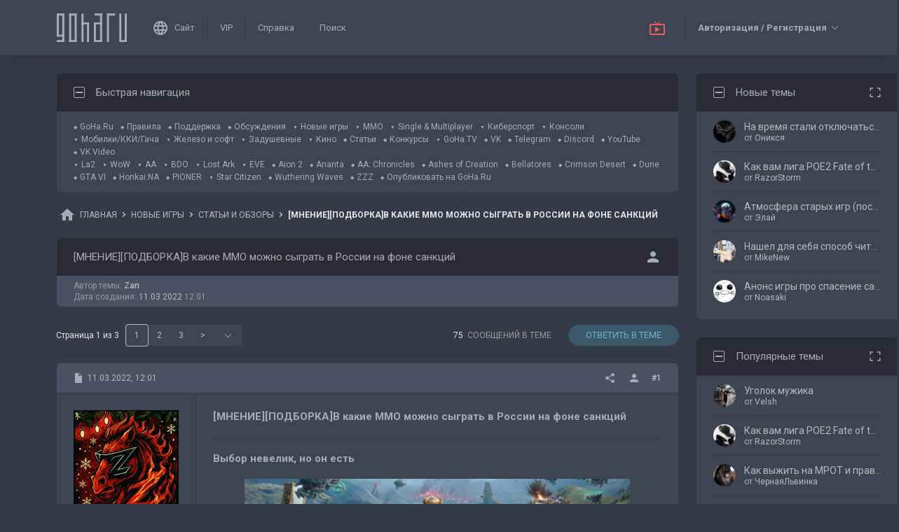

--- FILE ---
content_type: text/html; charset=UTF-8
request_url: https://forums.goha.ru/showthread_0_0_t1343458
body_size: 44519
content:
<!DOCTYPE html PUBLIC "-//W3C//DTD XHTML 1.0 Transitional//EN" "http://www.w3.org/TR/xhtml1/DTD/xhtml1-transitional.dtd">
<html xmlns="http://www.w3.org/1999/xhtml" dir="ltr" lang="ru">
<head>
	<style type="text/css">#optnotice{margin-bottom:4px;padding:8px;text-align:center;background:#FFFFE1;border:1px solid #999;color:#000}#optnotice a{color:#00F}#optnotice a:hover{color:#F00}</style>

<script type="text/javascript">var optvars={bburl:"https://forums.goha.ru",querystring:"t=1343458",userfile:"showthread",dstyleid:"100",mstyleid:"102",tstyleid:"101",dlangid:"3",forumid:"1525",threadid:"1343458",feature:"",cookie:{prefix:"bb",name:"lflag",value:"bqeGcsK5",timeout:parseInt("900",10)}};var lflag=0;var uflag=0;(function()
{var u;var url=new String(window.location);var cookie=optvars.cookie;var dourl=function(url)
{if(window.stop)
{window.stop();}
window.location=url.replace(optvars.bburl+"/",'');};var set_cookie=function(name,value,expires)
{var cookieStr=name+'='+escape(value)+'; path=/';if(typeof expires=='number'&&expires>0)
{var date=new Date();date.setTime(date.getTime()+expires*1000);cookieStr+='; expires='+date.toGMTString();}
if(location.protocol=="https:")
{cookieStr+='; SameSite=None; Secure';}
document.cookie=cookieStr;};var fetch_cookie=function(name)
{var m=document.cookie.match(new RegExp("(?:^|; )"+name.toString().replace(/(\+|\{|\}|\(|\)|\[|\]|\||\/|\?|\^|$|\\|\.|\=|\!|\<|\>|\:|\*)/g,"\$1")+"=([^;]*)"));return m?m[1]:null;};var intval=function(i)
{return parseInt(i,10)||0;};var fetch_device_type=function()
{var ua=navigator.userAgent;if(ua.match(/(ipad|tablet)+/i))
{return 2;}
if(ua.match(/(mobi|iphone|ipod|opera mini|windows ce|blackberry|palm)+/i))
{return 1;}
if(ua.match(/(android)+/i))
{if(!ua.match(/(mobile)+/i))
{return 2;}
else
{return 1;}}
return 0;};if((u=url.match(new RegExp(optvars.userfile+"_([0-9]+)_([0-9]+)(_([a-z0-9_]+))*","i")))||(optvars.userfile=="index"))
{if(fetch_cookie(cookie.prefix+cookie.name)==cookie.value)
{lflag=1;var qstr=(optvars.querystring?'?'+optvars.querystring.replace(/&amp;/g,"&"):'');if(optvars.feature.length>0)
{qstr+=((qstr.indexOf("?")==-1)?"?":"&")+optvars.feature;}
dourl(optvars.bburl+"/"+optvars.userfile+".php"+qstr);}
else
{var session={lastvisit:intval(fetch_cookie(cookie.prefix+'lastvisit')),forumid:intval(fetch_cookie(cookie.prefix+'optforumid')),threadid:intval(fetch_cookie(cookie.prefix+'optthreadid')),inside:intval(fetch_cookie(cookie.prefix+'optinside'))};var timenow=Math.ceil((new Date().getTime())/1000);var outdated=session.lastvisit<timenow-cookie.timeout;if((optvars.forumid!=session.forumid)||(optvars.threadid!=session.threadid)||outdated||!session.inside)
{uflag=1;set_cookie(cookie.prefix+'lastvisit',timenow,0);set_cookie(cookie.prefix+'optforumid',optvars.forumid,0);set_cookie(cookie.prefix+'optthreadid',optvars.threadid,0);}
set_cookie(cookie.prefix+'optinside',1,0);var s=u?u[1]:0;var l=u?u[2]:0;var styleid=0;var langid=0;if(s=="0")
{styleid=fetch_cookie(cookie.prefix+"styleid");if(!styleid)
{var dt=fetch_cookie(cookie.prefix+"devicetype");var md=false;var td=false;dt=fetch_device_type();md=(dt==1)?true:false;td=(dt==2)?true:false;if(md)
{styleid=optvars.mstyleid;}
else if(td)
{styleid=optvars.tstyleid;}}
if(styleid==optvars.dstyleid)
{styleid=0;}}
s=styleid||s||0;if(l=="0")
{langid=fetch_cookie(cookie.prefix+"languageid");if(langid==optvars.dlangid)
{langid=0;}}
l=langid||l||0;if(styleid>0||langid>0)
{dourl(optvars.bburl+"/"+optvars.userfile+"_"+s+"_"+l+((u&&u[4])?"_"+u[4]:""));}
else if(u&&u[1]==0&&u[2]==0&&optvars.userfile=="index")
{dourl(optvars.bburl+"/"+optvars.userfile+".php");}}}})();</script>

<link rel="stylesheet" type="text/css" href="clientscript/preroll.css" />
<script type="text/javascript" src="clientscript/preroll.js"></script>
<link rel="stylesheet" type="text/css" href="https://s.goha.ru/static/misc/forum.css" />
<script type="text/javascript" src="https://s.goha.ru/static/misc/forum.js"></script>
<style type="text/css">.bbCodeImage[src*="imageshack.us"]{display: none!important}</style>

<style>
.util-layer-manager .layer-container {
	z-index: 1001;
}
</style>

<meta http-equiv="Content-Type" content="text/html; charset=UTF-8" />
<meta name="generator" content="vBulletin 3.8.11" />

<meta name="keywords" content="mmorpg, аллоды онлайн, мнение, подборка,  [МНЕНИЕ][ПОДБОРКА]В какие MMO можно сыграть в России на фоне санкций, Игровые статьи, статья про игры, обзор, прохождение, рецензия, руководство, интервью, первый взгляд" />
<meta name="description" content="[МНЕНИЕ][ПОДБОРКА]В какие MMO можно сыграть в России на фоне санкций; Авторские статьи про игры и не только - обзоры новых игр, рецензии, прохождение, интервью." />


<!-- CSS Stylesheet -->
<link rel="stylesheet" href="https://fonts.googleapis.com/css2?family=Roboto:ital,wght@0,400;0,500;0,700;1,400;1,500;1,700&amp;display=swap" />

<style type="text/css" id="vbulletin_css" onerror="window.fetch_updated_css && fetch_updated_css();">
/**
* vBulletin 3.8.11 CSS
* Style: 'GoHa.Ru New'; Style ID: 100
*/
@import url("https://forums.goha.ru/clientscript/vbulletin_css/style-66d36644-00100.css");
</style>
<link rel="stylesheet" type="text/css" href="clientscript/vbulletin_important.css" />
<style type="text/css">.sizedsig{max-height:150px;overflow:hidden}.sizedsigvip{max-height:225px;overflow:hidden}</style>

<!-- / CSS Stylesheet -->



<script type="text/javascript">
var SESSIONURL = "s=207df100c0fb73e3c0509da4f17776bf&";
var SECURITYTOKEN = "guest";
var IMAGEDIRECTORY = "images/customstyles/goharudark";
var IMGDIR_MISC = "images/customstyles/goharudark/misc";
var vb_disable_ajax = parseInt("0", 10);
var LOGGEDIN = false;
var INDEXFEATURE = "adv=1";
var TOUCHSCREEN = ('ontouchstart' in window) ? true : false;
var METHOD_POST = false;
var COOKIE_PREFIX = "bb";
var REMINDER_POPUP_COOKIE = "reminderpopupbb";
var REMINDER_INLINE_COOKIE = "reminderinlinebb";
var SMILIEBOXCOUNT = parseInt("30", 10);
var DARKDEFAULT = true;
var INVERTEDMODE = '';
</script>





<link rel="alternate" type="application/rss+xml" title="GoHa.Ru RSS Feed" href="external.php?type=RSS2" />
<link rel="alternate" type="application/rss+xml" title="GoHa.Ru - Статьи и обзоры - RSS Feed" href="external.php?type=RSS2&amp;forumids=1525" />

<link rel="shortcut icon" href="https://forums.goha.ru/favicon.ico" />
<script type="text/javascript" src="https://forums.goha.ru/clientscript/vbulletin_css/main-daba6a4f-00100.js"></script>


<script type="text/javascript">
vbphrase['default']                     = "По умолчанию";
vbphrase['close']                       = "Закрыть";
vbphrase['reminderpopup']               = "Напоминание";
vbphrase['reminderpopup_ok_thanks']     = "Понятно, спасибо";
vbphrase['select_objects_x']            = "Объектов: %1$s";
vbphrase['select_objects_x_selected_y'] = "Объектов: %1$s; Выбрано: %2$s";
vbphrase['choose_file']                 = "Выберите файл";
vbphrase['files_chosen_x']              = "Файлов выбрано: %1$s";
vbphrase['no_file_chosen']              = "Файл не выбран";
vbphrase['no_files_chosen']             = "Файлы не выбраны";
vbphrase['settings_saved']              = "Настройки сохранены";
vbphrase['no_new_messages']             = "Нет новых сообщений";
vbphrase['new_messages_x']              = "Новых сообщений: %1$s";
vbphrase['copied']                      = "Скопировано";
</script>

<script type="text/javascript">window.yaContextCb = window.yaContextCb || []</script>
<script type="text/javascript" src="//yandex.ru/ads/system/context.js" async></script>

<script type="text/javascript">
	var bbcleargif = "clear.gif";
	vbphrase['bbdropdownall'] = "Развернуть все";
</script>

<script type="text/javascript" src="clientscript/bbcollapsible.js"></script>
<script type="text/javascript">
var LiveIcon_Data = {
	'iconname'   : 'liveicon',
	'iconext'    : 'png',
	'cssdisplay' : 'block',
	'classlist'  : ['streams', 'forums'],
	'items'      : {
    "streams": {
        "twitchgoha:gohamedia": {
            "type": "twitchgoha",
            "name": "gohamedia",
            "gamename": "Path of Exile 2",
            "channelname": "GohaMedia",
            "channelurl": "https:\/\/twitch.tv\/gohamedia",
            "streamtitle": "!tg !dis | Hardcore. \u0418\u0441\u0442\u0438\u043d\u043d\u044b\u0439 \u043c\u0430\u0441\u0442\u0435\u0440 \u0445\u0430\u0440\u0434\u043a\u043e\u0440\u043d\u044b\u0445 \u043f\u0440\u043e\u0445\u043e\u0436\u0434\u0435\u043d\u0438\u0439, \u0432\u0440\u044b\u0432\u0430\u0435\u0442\u0441\u044f \u0432 \u041f\u043e\u0415!",
            "streamurl": "https:\/\/twitch.tv\/gohamedia",
            "previewurl": "https:\/\/static-cdn.jtvnw.net\/previews-ttv\/live_user_gohamedia-320x180.jpg?1765888633"
        }
    }
},
	'templates'  : {
    "menuitemstreams": "<div class=\"liveiconmenuitem\">\
			<img class=\"preview\" src=\"{previewurl}\" alt=\"\" border=\"0\" />\
			<div>\
				<a class=\"bigusername\" href=\"{channelurl}\" target=\"_blank\" title=\"{channelname}\" data-item=\"{type}:{name}\" data-countername=\"link\">{channelname}</a>\
				<div>{gamename}</div>\
				<div class=\"streamtitle\">{streamtitle}</div>\
			</div>\
		</div>",
    "menuitemforums": "<div class=\"liveiconmenuitem\">\
			<img class=\"avatar\" src=\"{avatarurl}\" alt=\"\" border=\"0\" />\
			<div>\
				<a class=\"threadtitle\" href=\"showthread.php?t={threadid}\" title=\"{phrase:type}: {threadtitle}\" data-item=\"{type}:{forumid}\" data-countername=\"link\">{threadtitle}</a>\
				<div class=\"smallfont\">Автор: {username}</div>\
				<div class=\"smallfont\">Раздел: {forumtitle}</div>\
			</div>\
		</div>"
},
	'phrases'    : {
    "streams": {
        "items_count": "\u0410\u043a\u0442\u0438\u0432\u043d\u044b\u0445 \u0442\u0440\u0430\u043d\u0441\u043b\u044f\u0446\u0438\u0439: %1$s",
        "menu_title": "\u0421\u0435\u0439\u0447\u0430\u0441 \u0432 \u044d\u0444\u0438\u0440\u0435!"
    },
    "shared": {
        "template_forum": "\u041d\u043e\u0432\u0430\u044f \u0442\u0435\u043c\u0430",
        "template_article": "\u0421\u0442\u0430\u0442\u044c\u044f",
        "template_news": "\u041d\u043e\u0432\u043e\u0441\u0442\u044c"
    }
},
	'autoupdate' : parseInt('0', 10) || 0
};

vBulletin.events.systemInit.subscribe(function()
{
	LiveIcon = new LiveIcon_Handler(window.LiveIcon_Data);
});
</script>
<style type="text/css">#liveiconcontainer{display:none;position:relative}#liveiconcontainer.liveiconcontainerblock{display:block}.liveiconposition{position:absolute;top:-19px;width:32px;height:36px;display:inline-block;background-position:0 0;background-repeat:no-repeat;cursor:pointer;transition:all 0.5s ease-in-out,background-position 0.2s ease-in-out}.liveiconposition.transparent{opacity:0;transform:scale(0)}.liveiconposition1{right:12px;z-index:21}.liveiconposition2{right:48px;z-index:22}.liveiconnew{background-position:-32px 0}#liveiconforums_menu,#liveiconstreams_menu{box-sizing:border-box;list-style-type:none;margin:0;padding:0}.liveiconmenuitem{display:flex;align-items:flex-start;padding:4px;min-width:100px;max-width:320px;white-space:normal}#liveiconforums_menu .liveiconmenuitem{max-width:450px}.liveiconmenuitem .preview{max-width:100px;margin-right:8px}.liveiconmenuitem .avatar{margin-right:8px;max-width:50px;max-height:50px;transition:all .25s ease-in-out;filter:grayscale(100%);opacity:.75}.liveiconmenuitem:hover .avatar{filter:grayscale(0);opacity:1}.liveiconmenuitem a{text-decoration:underline!important}.liveiconmenuitem a.bigusername,.liveiconmenuitem .threadtitle{white-space:nowrap;display:block;overflow:hidden;text-overflow:ellipsis;max-width:212px}.liveiconmenuitem .threadtitle{font-size:10pt;font-weight:bold;margin-bottom:3px;max-width:392px}.liveiconmenuitem .threadtitle+div{margin-bottom:1px}.liveiconmenuitem .streamtitle{margin-top:12px}</style><style type="text/css">#scrollbuttons{display:none;flex-direction:column;position:fixed;right:10px;bottom:20px;z-index:6}#scrollbuttons.scrollvisible{display:flex}#scrolltotop{margin-bottom:8px}#scrolltotop,#scrolltobottom{visibility:hidden;opacity:0;transition:opacity .3s ease-in-out,visibility 0s .3s;box-shadow:0px 0px 5px RGBA(0,0,0,.3)}#scrolltotop.scrollvisible,#scrolltobottom.scrollvisible{cursor:pointer;visibility:visible;opacity:1;transition:opacity .3s ease-in-out}.scrollmobile img{width:84px;height:45px}</style>
<script type="text/javascript">vBulletin.events.systemInit.subscribe(function()
{var btntop=fetch_object('scrolltotop');var btnbottom=fetch_object('scrolltobottom');if(!btntop||!btnbottom)
{return;}
if('ontouchstart'in window)
{btntop.classList.add('scrollmobile');btnbottom.classList.add('scrollmobile');}
var offsettop=function()
{return document.body.classList.contains('floatheader')?document.querySelector('#modernheadercontainer').offsetHeight:0;}
var processbuttons=function()
{btntop.classList.toggle('scrollvisible',window.pageYOffset>100);btnbottom.classList.toggle('scrollvisible',document.body.clientHeight-document.documentElement.clientHeight-window.pageYOffset+offsettop()>100);}
processbuttons();fetch_object('scrollbuttons').classList.add('scrollvisible');YAHOO.util.Event.on(window,'scroll',function(e)
{processbuttons();});YAHOO.util.Event.on(btntop,'click',function(e)
{YAHOO.util.Event.stopEvent(e);(window.scrollJump||window.scrollTo)({top:0,behavior:'smooth'});});YAHOO.util.Event.on(btnbottom,'click',function(e)
{YAHOO.util.Event.stopEvent(e);(window.scrollJump||window.scrollTo)({top:document.body.scrollHeight-document.documentElement.clientHeight+offsettop(),behavior:'smooth'});});});</script><script type="text/javascript">var Social_Networks_Counter={'networks':6,'visible':15};var Social_Networks_Array={"vkontakte":{"name":"vkontakte","iconsmall":{"width":16,"height":16,"src":"social\/vkontakte16.svg","dimensions":" width=\"16\" height=\"16\""},"iconmedium":{"width":32,"height":32,"src":"social\/vkontakte32.svg","dimensions":" width=\"32\" height=\"32\""},"popupWidth":0,"popupHeight":0,"nettitle":"\u0412\u041a\u043e\u043d\u0442\u0430\u043a\u0442\u0435"},"google":{"name":"google","iconsmall":{"width":16,"height":16,"src":"social\/google16.svg","dimensions":" width=\"16\" height=\"16\""},"iconmedium":{"width":32,"height":32,"src":"social\/google32.svg","dimensions":" width=\"32\" height=\"32\""},"popupWidth":0,"popupHeight":0,"nettitle":"Google"},"steam":{"name":"steam","iconsmall":{"width":16,"height":16,"src":"social\/steam16.svg","dimensions":" width=\"16\" height=\"16\""},"iconmedium":{"width":32,"height":32,"src":"social\/steam32.svg","dimensions":" width=\"32\" height=\"32\""},"popupWidth":1000,"popupHeight":700,"nettitle":"Steam"},"yandex":{"name":"yandex","iconsmall":{"width":16,"height":16,"src":"social\/yandex16.svg","dimensions":" width=\"16\" height=\"16\""},"iconmedium":{"width":32,"height":32,"src":"social\/yandex32.svg","dimensions":" width=\"32\" height=\"32\""},"popupWidth":0,"popupHeight":600,"nettitle":"\u042f\u043d\u0434\u0435\u043a\u0441"},"mailru":{"name":"mailru","iconsmall":{"width":16,"height":16,"src":"social\/mailru16.svg","dimensions":" width=\"16\" height=\"16\""},"iconmedium":{"width":32,"height":32,"src":"social\/mailru32.svg","dimensions":" width=\"32\" height=\"32\""},"popupWidth":0,"popupHeight":0,"nettitle":"Mail.Ru"},"odnoklassniki":{"name":"odnoklassniki","iconsmall":{"width":16,"height":16,"src":"social\/odnoklassniki16.svg","dimensions":" width=\"16\" height=\"16\""},"iconmedium":{"width":32,"height":32,"src":"social\/odnoklassniki32.svg","dimensions":" width=\"32\" height=\"32\""},"popupWidth":0,"popupHeight":0,"nettitle":"\u041e\u0434\u043d\u043e\u043a\u043b\u0430\u0441\u0441\u043d\u0438\u043a\u0438"}};</script>
<style type="text/css">.sociallogin{display:inline-block;padding-left:20px;min-height:16px;background-position:left;background-repeat:no-repeat;}
.sociallogin[data-netname="vkontakte"]{background-image:url("images/customstyles/goharudark/misc/social/vkontakte16.svg");background-size:16px 16px;}
.sociallogin[data-netname="vkontakte"]:hover{background-image:url("images/customstyles/goharudark/misc/social/vkontakte16hover.svg"),url("images/customstyles/goharudark/misc/social/vkontakte16.svg");}
.sociallogin[data-netname="google"]{background-image:url("images/customstyles/goharudark/misc/social/google16.svg");background-size:16px 16px;}
.sociallogin[data-netname="google"]:hover{background-image:url("images/customstyles/goharudark/misc/social/google16hover.svg"),url("images/customstyles/goharudark/misc/social/google16.svg");}
.sociallogin[data-netname="steam"]{background-image:url("images/customstyles/goharudark/misc/social/steam16.svg");background-size:16px 16px;}
.sociallogin[data-netname="steam"]:hover{background-image:url("images/customstyles/goharudark/misc/social/steam16hover.svg"),url("images/customstyles/goharudark/misc/social/steam16.svg");}
.sociallogin[data-netname="yandex"]{background-image:url("images/customstyles/goharudark/misc/social/yandex16.svg");background-size:16px 16px;}
.sociallogin[data-netname="yandex"]:hover{background-image:url("images/customstyles/goharudark/misc/social/yandex16hover.svg"),url("images/customstyles/goharudark/misc/social/yandex16.svg");}
.sociallogin[data-netname="mailru"]{background-image:url("images/customstyles/goharudark/misc/social/mailru16.svg");background-size:16px 16px;}
.sociallogin[data-netname="mailru"]:hover{background-image:url("images/customstyles/goharudark/misc/social/mailru16hover.svg"),url("images/customstyles/goharudark/misc/social/mailru16.svg");}
.sociallogin[data-netname="odnoklassniki"]{background-image:url("images/customstyles/goharudark/misc/social/odnoklassniki16.svg");background-size:16px 16px;}
.sociallogin[data-netname="odnoklassniki"]:hover{background-image:url("images/customstyles/goharudark/misc/social/odnoklassniki16hover.svg"),url("images/customstyles/goharudark/misc/social/odnoklassniki16.svg");}.socialpostbiticons{display:inline-block;padding:4px 0}</style>

<script type="text/javascript">Social.set_phrase('login_with_x','Войти с помощью %1$s');vBulletin.events.systemInit.subscribe(function()
{if(window.Social_Auto_Buttons===undefined||Social_Auto_Buttons)
{Social.construct_buttons('');}});</script>

<style type="text/css">.socialbuttons a{display:inline-block}.socialauthsmall{padding:6px}.socialauthsmall:before{content:'Войти с помощью: '}.socialauthsmall.orauth:before{content:'или авторизуйтесь с помощью: '}.socialauthmedium{padding:6px;text-align:right}</style>


<script type="text/javascript">Social.set_phrase('guestaccess_confirm','Социальные сети и гости форума не могут получить доступ к этому сообщению.\nПродолжить?');Social.set_phrase('clipboard_copy','Копировать ссылку');Social.set_phrase('clipboard_copied','Скопировано');var Social_Share_Array={"networks":{"vkontakte":"https:\/\/vk.ru\/share.php?url={url}&title={title}"},"title":"%5B%D0%9C%D0%9D%D0%95%D0%9D%D0%98%D0%95%5D%5B%D0%9F%D0%9E%D0%94%D0%91%D0%9E%D0%A0%D0%9A%D0%90%5D%D0%92%20%D0%BA%D0%B0%D0%BA%D0%B8%D0%B5%20MMO%20%D0%BC%D0%BE%D0%B6%D0%BD%D0%BE%20%D1%81%D1%8B%D0%B3%D1%80%D0%B0%D1%82%D1%8C%20%D0%B2%20%D0%A0%D0%BE%D1%81%D1%81%D0%B8%D0%B8%20%D0%BD%D0%B0%20%D1%84%D0%BE%D0%BD%D0%B5%20%D1%81%D0%B0%D0%BD%D0%BA%D1%86%D0%B8%D0%B9%20-%20GoHa.Ru","shareurl":"https:\/\/forums.goha.ru\/showthread.php?p={postid}#post{postid}","copyurl":"https:\/\/forums.goha.ru\/showthread.php?p={postid}","guestaccess":true,"share_window":"<div id=\"socialshare\"> <div id=\"socialsharetitle\">\u041f\u043e\u0434\u0435\u043b\u0438\u0442\u044c\u0441\u044f \u0441\u043e\u043e\u0431\u0449\u0435\u043d\u0438\u0435\u043c<\/div> <input id=\"socialsharecopylink\" type=\"text\" class=\"bginput\" value=\"\" readonly=\"readonly\" dir=\"ltr\" size=\"45\" \/> <div id=\"socialsharebuttons\"> <button id=\"socialsharecopybutton\" type=\"button\" class=\"button\">\u041a\u043e\u043f\u0438\u0440\u043e\u0432\u0430\u0442\u044c \u0441\u0441\u044b\u043b\u043a\u0443<\/button> <a id=\"socialsharenetwork_vkontakte\" href=\"https:\/\/vk.ru\/share.php?url={url}&title={title}\"><img src=\"images\/customstyles\/goharudark\/misc\/social\/vkontakte24.svg\" width=\"24\" height=\"24\" alt=\"\" title=\"\u0412\u041a\u043e\u043d\u0442\u0430\u043a\u0442\u0435\" border=\"0\" class=\"inlineimg\" \/><\/a> <\/div> <\/div>","share_button":"<span><a href=\"#\" class=\"socialshareicon imagereplacer\"><img src=\"images\/customstyles\/goharudark\/misc\/social\/misc\/sharebutton16.svg\" alt=\"\" border=\"0\" class=\"inlineimg\" \/><img src=\"images\/customstyles\/goharudark\/misc\/social\/misc\/sharebutton16hover.svg\" alt=\"\" border=\"0\" class=\"inlineimg\" \/><\/a><\/span>"};vBulletin.events.systemInit.subscribe(function()
{Social.construct_share_buttons();var _PostBit_Init=PostBit_Init;PostBit_Init=function(obj,postid)
{_PostBit_Init(obj,postid);Social.init_share_buttons(obj);};});</script>

<style type="text/css">.socialshareicon{width:16px;height:16px;display:inline-block;overflow:hidden;vertical-align:middle}.socialshareicon:hover img,.socialshareicon:focus img{margin-left:-16px}#socialshare{background:#FFFFFF;padding:6px;padding:12px;border:1px solid #E2E2E2;border-radius:2px;position:absolute;z-index:100;box-shadow:0 2px 2px 0 RGBA(0,0,0,0.15),0 1px 5px 0 RGBA(0,0,0,0.12),0 3px 1px -2px RGBA(0,0,0,0.2);transition:opacity .2s ease-in-out .01s,margin-top .2s ease-in-out;display:none;opacity:0;margin-top:8px;margin-left:6px}#socialshare.socialsharedisplay{display:block}#socialshare.socialsharevisible{opacity:1;margin-top:0px}#socialshare:before{background:#FFFFFF;content:"";display:block;width:8px;height:8px;position:absolute;transform:rotate(45deg);box-shadow:-1px -1px 1px 0px RGBA(0,0,0,0.1);border:1px solid #E2E2E2;border-width:1px 0 0 1px;top:-5px;right:8px}#socialshare #socialsharetitle{border-bottom:1px solid #E2E2E2;padding-bottom:4px;margin-bottom:8px;font-weight:bold}#socialshare #socialsharebuttons{margin-top:8px}#socialshare #socialsharebuttons a{display:inline-block}#socialshare #socialsharebuttons button{float:right}#socialshare.socialsharenoguest #socialsharebuttons a{opacity:.5}</style>

<script type="text/javascript" src="clientscript/like.js"></script>

<script type="text/javascript"></script>


<script type="text/javascript">
<!--
vbphrase["curators"] = "Кураторы";
vbphrase["curators_request"] = "Запрос списка...";
vbphrase["curators_not_found"] = "Кураторы не найдены";

var CURATORS_THREADID = "1343458";
// -->
</script>
<script type="text/javascript" src="clientscript/curators_ajax_inthread.js"></script>
<style type="text/css" id="imageresizer_css">.bbCodeImageLink{display:inline-block;position:relative}.bbCodeImageLink *{-webkit-tap-highlight-color:transparent}.bbCodeImageLink .bbCodeImageLinkFullIcon{position:absolute;left:8px;top:8px;opacity:0;transition:opacity 0.4s ease-in-out}.bbCodeImageLink .bbCodeImageLinkFullIcon:hover,.bbCodeImageLink .bbCodeImageLinkFullIcon.bbCodeImageLinkFullIconVisible{opacity:1}.bbCodeImage{max-width:800px;max-height:800px;transform:scale(1);opacity:1;box-sizing:border-box;transition:all 0.4s ease-in-out}.bbCodeImage.bbCodeImageScaled{transform:scale(0.95);opacity:0}.bbCodeImage.bbCodeImageScaled:hover{opacity:0.5}.bbCodeImage.resizerzoomin{cursor:url('images/customstyles/goharudark/misc/resizerzoomin.cur'),move}.bbCodeImage.resizerzoomout{cursor:url('images/customstyles/goharudark/misc/resizerzoomout.cur'),move}.wysiwyg .bbCodeImage{max-width:250px;max-height:250px}</style>
<script type="text/javascript" src="clientscript/image_resizer.js"></script>
<script type="text/javascript">vbphrase['image_resizer_fullicon_title']="Посмотреть в полном размере";</script><meta property="og:type" content="article" />
<meta property="og:title" content="[МНЕНИЕ][ПОДБОРКА]В какие MMO можно сыграть в России на фоне санкций" />
<meta property="og:description" content="Выбор невелик, но он есть Международное игровое сообщество бурлит. Западным игрокам стало некомфортно играть с геймерами из России. На профильных площадках появляются темы с требованиями закрыть нам доступ на европейские и американские серверы, а российские — так вообще отключить. Компании такое..." />
<meta property="og:image" content="https://www.goha.ru/s/f/C7/iW/tlqWLTeDSs.jpg" />
<meta property="og:url" content="https://forums.goha.ru/showthread_0_0_t1343458" />
<meta property="og:site_name" content="GoHa.Ru" />


<meta property="article:author" content="Zan" />

<script type="text/javascript">
vBulletin.events.systemInit.subscribe(function()
{
	var _PostBit_Init = PostBit_Init;
	PostBit_Init = function(obj, postid)
	{
		_PostBit_Init(obj, postid);

		// telegram
		obj && obj.querySelectorAll('iframe[id^="telegram-post"]').forEach(function(w)
		{
			w.remove();
		});

		obj && obj.querySelectorAll('script[data-telegram-post]').forEach(function(s)
		{
			var script = document.createElement('SCRIPT');
			script.type = 'text/javascript';
			script.async = true;

			for (var i in s.dataset)
			{
				script.dataset[i] = s.dataset[i];
			}

			script.onload = function(e)
			{
				var widget = this.parentNode.querySelector('iframe[id^="telegram-post"]');

				if (widget)
				{
					widget.id += "-" + Math.random().toString().replace(/[^a-z0-9_]/ig, "-");
				}
			};

			script.src = s.src;
			s.parentNode.appendChild(script);
			s.remove();
		});
	};
});
</script>
<script async src="https://cdn.viqeo.tv/js/vq_starter.js"></script><script type="text/javascript">Social_Share_Array.shareurl="https://forums.goha.ru/showthread_0_0_p{postid}";</script>

	<title> [МНЕНИЕ][ПОДБОРКА]В какие MMO можно сыграть в России на фоне санкций - GoHa.Ru</title>
	<script type="text/javascript" src="clientscript/vbulletin_post_loader.js"></script>
	<script type="text/javascript">vBulletin.register_control('observe','tag_list_cell',{childList:true});</script>
	<style type="text/css" id="vbulletin_showthread_css">#tag_edit_list{list-style:none;margin:0px;padding:0px}#tag_edit_list li{float:left;display:block;width:200px}#tag_edit_list li.mine{font-weight:bold}#tag_edit_link{display:none}#links div{white-space:nowrap}#links img{vertical-align:middle}</style>
</head>
<body class="modernstyle sidebarsticky floatheader breadcrumbmode darkmode sidebarmode" onload="">
<div id="optnotice">Для входа на форум нажмите <a href="https://forums.goha.ru/showthread.php?t=1343458">здесь</a></div>
<script type="text/javascript">if(!lflag)
{document.getElementById("optnotice").style.display="none";}
if(uflag)
{YAHOO.util.Connect.asyncRequest("POST","optcounter.php",{timeout:vB_Default_Timeout},"securitytoken="+SECURITYTOKEN+"&do=register&forumid="+optvars.forumid+"&threadid="+optvars.threadid);}
vBpagenav.prototype.form_gotopage=function(e)
{if((pagenum=parseInt(document.getElementById('pagenav_itxt').value,10))>0)
{window.location=vBmenu.menus[vBmenu.activemenu].addr+'_page'+pagenum;}
return false;};</script>

<!-- Yandex.Metrika counter -->
<script type="text/javascript" >
   (function(m,e,t,r,i,k,a){m[i]=m[i]||function(){(m[i].a=m[i].a||[]).push(arguments)};
   m[i].l=1*new Date();
   for (var j = 0; j < document.scripts.length; j++) {if (document.scripts[j].src === r) { return; }}
   k=e.createElement(t),a=e.getElementsByTagName(t)[0],k.async=1,k.src=r,a.parentNode.insertBefore(k,a)})
   (window, document, "script", "https://mc.yandex.ru/metrika/tag.js", "ym");

   ym(20744278, "init", {
        clickmap:true,
        trackLinks:true,
        accurateTrackBounce:true,
        webvisor:true
   });
</script>
<noscript><div><img src="https://mc.yandex.ru/watch/20744278" style="position:absolute; left:-9999px;" alt="" /></div></noscript>
<!-- /Yandex.Metrika counter -->

<!-- Global site tag (gtag.js) - Google Analytics -->
<script async src="https://www.googletagmanager.com/gtag/js?id=G-WLE9JB3XV2"></script>
<script type="text/javascript">
window.dataLayer = window.dataLayer || [];
function gtag(){dataLayer.push(arguments);}
gtag('js', new Date());
gtag('config', 'G-WLE9JB3XV2');
</script>
<!-- / Global site tag (gtag.js) - Google Analytics -->

<div id="modernoverlay"></div>
<div id="modernbody">

<!-- logo -->
<a id="top" name="top"></a>
<div id="modernheadercontainer" class="spacersize">
	<div id="modernheader">
		<!-- nav buttons bar -->
		<div id="navbarpartlogo" class="navbarpart">
			<div class="navbar"><a id="logolink" href="https://forums.goha.ru" title="GoHa.Ru" data-holder="navbar" data-contextmenu="1" data-exclusive="3"><img src="images/customstyles/goharudark/misc/logo.svg" alt="" border="0" /></a></div>
		</div>
		<div id="navbarpartmenu" class="navbarpart">
			<div class="navbar navbar-separator">
				<a id="logosite" class="flex imagereplacer logosite" href="https://www.goha.ru" title="Главная страница сайта GoHa.Ru">
					<img src="images/customstyles/goharudark/misc/navbarlogosite.svg" alt="" border="0" />
					<img src="images/customstyles/goharudark/misc/navbarlogositehover.svg" alt="" border="0" />
					<span>Сайт</span>
				</a>
			</div>

			
			<div class="navbar navbar-separator">
				<a class="imagereplacer" href="vip.php?s=207df100c0fb73e3c0509da4f17776bf" title="VIP">
					<img src="images/customstyles/goharudark/misc/navbarvip.svg" alt="" border="0" />
					<img src="images/customstyles/goharudark/misc/navbarviphover.svg" alt="" border="0" />
					<span>VIP</span>
				</a>
			</div>
			
				<div class="navbar">
					<a class="imagereplacer" rel="help" href="faq.php?s=207df100c0fb73e3c0509da4f17776bf" title="Справка">
						<img src="images/customstyles/goharudark/misc/navbarfaq.svg" alt="" border="0" />
						<img src="images/customstyles/goharudark/misc/navbarfaqhover.svg" alt="" border="0" />
						<span>Справка</span>
					</a>
				</div>
				
			
			
				
				<div class="navbar">
					<a class="imagereplacer" href="search.php?s=207df100c0fb73e3c0509da4f17776bf" title="Поиск" accesskey="4" rel="nofollow">
						<img src="images/customstyles/goharudark/misc/search.svg" alt="" border="0" />
						<img src="images/customstyles/goharudark/misc/searchhover.svg" alt="" border="0" />
						<span>Поиск</span>
					</a>
				</div>
				
			
		</div>
		<div id="navbarparticons" class="navbarpart">
			<div class="navbar navbar-separator" id="liveiconcontainer"></div>
			
		</div>
		<div class="navbarpart">
			
				<div class="navbar"><a id="guestlogin" href="misc.php?s=207df100c0fb73e3c0509da4f17776bf&amp;do=login" accesskey="3" rel="nofollow" data-holder="navbar" data-exclusive="2"><strong>Авторизация / Регистрация</strong></a></div>
			
		</div>
		<!-- / nav buttons bar -->
	</div>
</div>


<!-- NAVBAR POPUP MENUS -->


<!-- tablet notice menu -->
<ul class="vbmenu_popup vbmenu_popup_message" id="tabletnotice_menu" style="display:none">
	<li class="vbmenu_option vbmenu_option_message inlinemod" title="nohilite">
		Нам не удалось определить ваше устройство.<br />
Хотите переключиться на стиль для планшетов?
	</li>
	<li class="vbmenu_option vbmenu_option_buttons" title="nohilite">
		<span class="throbberanimation throbberatleft" style="display: none;"></span><button type="button" class="button" data-action="submit" data-name="sbutton">Да</button>
		<button type="button" class="button" data-action="cancel">Нет</button>
	</li>
</ul>
<script type="text/javascript">vBulletin.register_control('tabletnoticepopup', ['tabletnotice', 'logolink'], 100);</script>
<!-- / tablet notice menu -->



<!-- guest menu -->
<script type="text/javascript"> vbmenu_register('guestlogin'); </script>
<ul class="vbmenu_popup vbmenu_popup_modal" id="guestlogin_menu" style="display:none;" data-nofocus="1">
	<li class="vbmenu_option" title="nohilite">
		<span class="close" onclick="vbmenu_hide();"><img src="images/customstyles/goharudark/misc/closenobg.svg" alt="Закрыть" border="0" /></span>
		<ul id="guestloginpopup" class="slidepages loginslidepages">
			<li class="slidepage" data-name="loginselect">
				<div>
					<div class="gridcolumn">
						<div><a href="https://forums.goha.ru" title="GoHa.Ru"><img src="images/customstyles/goharudark/misc/logo.svg" alt="" border="0" width="120" /></a></div>
						<div><strong>Добро пожаловать!</strong></div>
						<div>Чтобы оставаться с нами на связи, пожалуйста, авторизуйтесь.</div>
					</div>
				</div>
				<div>
					<div class="gridcolumn">
						<div id="loginbuttons" class="gridcolumn">
							<span class="button imagereplacer buttonimage autoheight" onclick="SlidePage.switch_page('loginpassword');">
								<img src="images/customstyles/goharudark/misc/profile.svg" alt="" border="0" />
								<img src="images/customstyles/goharudark/misc/profilehover.svg" alt="" border="0" />
								Имя и пароль
							</span>

							<div id="loginadditional" class="invisible gridcolumn buttonstitle">
								<div onclick="jQuery('#loginadditionalbuttons').parent().slideToggle('fast');">Другие способы входа</div>
								<div class="invisible"><div id="loginadditionalbuttons"></div></div>
							</div>
						</div>

						<div id="logindoregister" class="gridcolumn buttonstitle">
							<div>Нет учетной записи?</div>
							<a class="smallfont button" href="register.php?s=207df100c0fb73e3c0509da4f17776bf"><span>Регистрация</span></a>
						</div>
					</div>
				</div>
			</li>
			<li class="slidepage" data-name="loginpassword">
				<div>
					<div onclick="SlidePage.switch_page('loginselect');">&lt; Назад</div>
				</div>
				<div>
					<!-- login form -->
					<script type="text/javascript">vBulletin.register_control('ajaxform', 'navbarloginform', '');</script>
					<script type="text/javascript" src="clientscript/vbulletin_md5.js"></script>
					<form action="10gin.php?do=login" method="post" id="navbarloginform" class="loginform" onsubmit="md5hash(vb_login_password, vb_login_md5password, vb_login_md5password_utf, 0)" data-socialtype="medium">
						<input type="hidden" name="s" value="207df100c0fb73e3c0509da4f17776bf" />
						<input type="hidden" name="securitytoken" value="guest" />
						<input type="hidden" name="do" value="login" />
						<input type="hidden" name="vb_login_md5password" />
						<input type="hidden" name="vb_login_md5password_utf" />
						<input type="hidden" name="cookieuser" value="1" />

						<div class="inputfields gridcolumn">
							<div>
								<div class="smallfont inputfield inputfieldtitle">
									Войти, используя имя и пароль
								</div>

								<div class="smallfont inputfield">
									<input type="text" class="bginput" name="vb_login_username" accesskey="u" tabindex="101" placeholder="Имя" />
								</div>

								<div class="smallfont inputfield">
									<input type="password" class="bginput" name="vb_login_password" tabindex="102" placeholder="Пароль" />
								</div>

								<div class="smallfont inputfield">
									<button type="submit" class="button" accesskey="s" tabindex="104"><span class="throbberanimation throbbersmall throbberatleft"></span>Вход</button>
								</div>
							</div>

							<div class="smallfont gridcolumn buttonstitle">
								Забыли пароль?
								<a class="button autoheight" href="10gin.php?s=207df100c0fb73e3c0509da4f17776bf&amp;do=lostpw">Восстановить имя пользователя / пароль</a>
								<a class="button autoheight" href="register.php?s=207df100c0fb73e3c0509da4f17776bf&amp;a=ver" rel="nofollow">Активация аккаунта</a>
							</div>
						</div>
					</form>
					<!-- / login form -->
				</div>
			</li>
		</ul>

		<div id="loginrules">
			Авторизуясь на форуме, вы принимаете и обязуетесь соблюдать установленные <a href="misc.php?do=showrules">Правила</a>.
		</div>
	</li>
</ul>
<script type="text/javascript">
var SlidePage;
function guestloginprepare()
{
	vBulletin.events['vBmenuPreShow_guestlogin'].unsubscribe(guestloginprepare);

	ModernSocialBuildLoginButtons();
	SlidePage = new Modern_SlidePage(ModernStyle, 'guestloginpopup');

	document.querySelectorAll('#guestlogin_menu a').forEach(function(a)
	{
		if (!a.getAttribute('target'))
		{
			a.setAttribute('target', '_blank');
		}
	});

	document.forms.navbarloginform.vb_login_username.style.backgroundImage = "url('" + IMGDIR_MISC + "/loginname.svg')";
	document.forms.navbarloginform.vb_login_password.style.backgroundImage = "url('" + IMGDIR_MISC + "/loginpass.svg')";
};

vBulletin.events['vBmenuPreShow_guestlogin'].subscribe(guestloginprepare);
vBulletin.events['vBmenuShow_guestlogin'].subscribe(function()
{
	SlidePage.switch_page('loginselect', true);
	emulate_resize(100);
});
</script>
<!-- / guest menu -->

<!-- / NAVBAR POPUP MENUS -->

<!-- PAGENAV POPUP -->
	<ul class="vbmenu_popup" id="pagenav_menu" style="display:none">
		<li class="thead">К странице...</li>
		<li class="vbmenu_option" title="nohilite">
		<form action="https://forums.goha.ru/index.php" method="get" onsubmit="return this.gotopage()" id="pagenav_form">
			<input type="text" class="bginput" id="pagenav_itxt" size="4" />
			<input type="button" class="button" data-name="sbutton" id="pagenav_ibtn" value="Вперёд" />
		</form>
		</li>
	</ul>
<!-- / PAGENAV POPUP -->




<!-- /logo -->





<div class="brandingheader">


<!-- goharu: Fullscreen -->
<div id="adfox_16272419704855996"></div>
<script>
	window.yaContextCb.push(()=>{
		Ya.adfoxCode.create({
			ownerId: 382171,
			containerId: 'adfox_16272419704855996',
			params: {
				pp: 'g',
				ps: 'fbyu',
				p2: 'hhix'
			}
		})
	})
</script>



<!-- goharu: Billboard -->
<div id="adfox_162724188898011574"></div>
<script>
	window.yaContextCb.push(()=>{
		Ya.adfoxCode.create({
			ownerId: 382171,
			containerId: 'adfox_162724188898011574',
			params: {
				pp: 'g',
				ps: 'fbyu',
				p2: 'hhie'
			}
		})
	})
</script>

<!-- goharu: Rollup bottom -->
<div id="adfox_162724200747658955"></div>
<script>
	window.yaContextCb.push(()=>{
		Ya.adfoxCode.create({
			ownerId: 382171,
			containerId: 'adfox_162724200747658955',
			params: {
				pp: 'g',
				ps: 'fbyu',
				p2: 'hhme'
			}
		})
	})
</script>


</div>



<!-- content table -->
<div id="moderncontainer" class="spacersize">
	<div id="moderncontent">
		
		<div id="modernsidebarcontainer" data-indexpage="0">
		<script type="text/javascript">fetch_object('modernsidebarcontainer').style.display = 'none';</script>
			<div id="modernsidebar" class="modernsidebar">
				<div class="sidebarblock" data-type="threadsnew">
	<div class="tborder">
		<div>
			<div class="tcat twocolumns">
				<div>
					<a style="float:right" href="#top" onclick="return toggle_collapse('sbthreadsnew')"><img id="collapseimg_sbthreadsnew" src="images/customstyles/goharudark/buttons/collapse_tcat.gif" alt="" border="0" /></a>
					Новые темы
				</div>
				<a href="search.php?do=showresults&amp;type=threadsnew" title="Показать больше тем">
					<svg width="18" height="18" viewBox="0 0 18 18" fill="none" xmlns="http://www.w3.org/2000/svg">
						<path d="M15 2.25H16.5V6.75H15V3.75H12V2.25H15ZM3 2.25H6V3.75H3V6.75H1.5V2.25H3ZM15 14.25V11.25H16.5V15.75H12V14.25H15ZM3 14.25H6V15.75H1.5V11.25H3V14.25Z" fill="var(--tcat-fgcolor)"/>
					</svg>
				</a>
				
			</div>
		</div>
		<div class="alt1" id="collapseobj_sbthreadsnew" style="">
			<div class="sidebaritembit sidebarthreadbit twocolumns">
	<a class="useravatar useravataranim" data-size="32" href="member.php?u=1067924" title="Оникся"><span><img src="https://forums.goha.ru/userpic/avatar1067924_2.gif" data-username="Оникся" alt="" border="0" /></span></a>

	<div class="ellipsis">
		<a href="https://forums.goha.ru/showthread_0_0_t1415541" title="На время стали отключаться кухня, туалет и коридор">На время стали отключаться кухня, туалет и коридор</a>
		<div class="smallfont">от <a href="member.php?u=1067924" rel="nofollow">Оникся</a></div>
	</div>
</div>
<div class="sidebaritembit sidebarthreadbit twocolumns">
	<a class="useravatar useravataranim" data-size="32" href="member.php?u=995978" title="RazorStorm"><span><img src="https://forums.goha.ru/userpic/avatar995978_2.gif" data-username="RazorStorm" alt="" border="0" /></span></a>

	<div class="ellipsis">
		<a href="https://forums.goha.ru/showthread_0_0_t1415536" title="Как вам лига POE2 Fate of the Vaal?">Как вам лига POE2 Fate of the Vaal?</a>
		<div class="smallfont">от <a href="member.php?u=995978" rel="nofollow">RazorStorm</a></div>
	</div>
</div>
<div class="sidebaritembit sidebarthreadbit twocolumns">
	<a class="useravatar useravataranim" data-size="32" href="member.php?u=631205" title="Элай"><span><img src="https://forums.goha.ru/userpic/avatar631205_4.gif" data-username="Элай" alt="" border="0" /></span></a>

	<div class="ellipsis">
		<a href="https://forums.goha.ru/showthread_0_0_t1415259" title="Атмосфера старых игр (после прохождения Ash and Steel)">Атмосфера старых игр (после прохождения Ash and Steel)</a>
		<div class="smallfont">от <a href="member.php?u=631205" rel="nofollow">Элай</a></div>
	</div>
</div>
<div class="sidebaritembit sidebarthreadbit twocolumns">
	<a class="useravatar useravataranim" data-size="32" href="member.php?u=605959" title="MikeNew"><span><img src="https://forums.goha.ru/userpic/avatar605959_6.gif" data-username="MikeNew" alt="" border="0" /></span></a>

	<div class="ellipsis">
		<a href="https://forums.goha.ru/showthread_0_0_t1415236" title="Нашел для себя способ читать мангу">Нашел для себя способ читать мангу</a>
		<div class="smallfont">от <a href="member.php?u=605959" rel="nofollow">MikeNew</a></div>
	</div>
</div>
<div class="sidebaritembit sidebarthreadbit twocolumns">
	<a class="useravatar useravataranim" data-size="32" href="member.php?u=1529384" title="Noasaki"><span><img src="https://forums.goha.ru/userpic/avatar1529384_1.gif" data-username="Noasaki" alt="" border="0" /></span></a>

	<div class="ellipsis">
		<a href="https://forums.goha.ru/showthread_0_0_t1415101" title="Анонс игры про спасение самоубийц и путешествие в доме на колесах">Анонс игры про спасение самоубийц и путешествие в доме на колесах</a>
		<div class="smallfont">от <a href="member.php?u=1529384" rel="nofollow">Noasaki</a></div>
	</div>
</div>

		</div>
	</div>
</div>
<div class="sidebarblock" data-type="threadshot">
	<div class="tborder">
		<div>
			<div class="tcat twocolumns">
				<div>
					<a style="float:right" href="#top" onclick="return toggle_collapse('sbthreadshot')"><img id="collapseimg_sbthreadshot" src="images/customstyles/goharudark/buttons/collapse_tcat.gif" alt="" border="0" /></a>
					Популярные темы
				</div>
				<a href="search.php?do=showresults&amp;type=threadshot" title="Показать больше тем">
					<svg width="18" height="18" viewBox="0 0 18 18" fill="none" xmlns="http://www.w3.org/2000/svg">
						<path d="M15 2.25H16.5V6.75H15V3.75H12V2.25H15ZM3 2.25H6V3.75H3V6.75H1.5V2.25H3ZM15 14.25V11.25H16.5V15.75H12V14.25H15ZM3 14.25H6V15.75H1.5V11.25H3V14.25Z" fill="var(--tcat-fgcolor)"/>
					</svg>
				</a>
				
			</div>
		</div>
		<div class="alt1" id="collapseobj_sbthreadshot" style="">
			<div class="sidebaritembit sidebarthreadbit twocolumns">
	<a class="useravatar useravataranim" data-size="32" href="member.php?u=702101" title="Velsh"><span><img src="https://forums.goha.ru/userpic/avatar702101_48.gif" data-username="Velsh" alt="" border="0" /></span></a>

	<div class="ellipsis">
		<a href="https://forums.goha.ru/showthread_0_0_t1365442" title="Уголок мужика (11)">Уголок мужика</a>
		<div class="smallfont">от <a href="member.php?u=702101" rel="nofollow">Velsh</a></div>
	</div>
</div>
<div class="sidebaritembit sidebarthreadbit twocolumns">
	<a class="useravatar useravataranim" data-size="32" href="member.php?u=995978" title="RazorStorm"><span><img src="https://forums.goha.ru/userpic/avatar995978_2.gif" data-username="RazorStorm" alt="" border="0" /></span></a>

	<div class="ellipsis">
		<a href="https://forums.goha.ru/showthread_0_0_t1415536" title="Как вам лига POE2 Fate of the Vaal? (6)">Как вам лига POE2 Fate of the Vaal?</a>
		<div class="smallfont">от <a href="member.php?u=995978" rel="nofollow">RazorStorm</a></div>
	</div>
</div>
<div class="sidebaritembit sidebarthreadbit twocolumns">
	<a class="useravatar useravataranim" data-size="32" href="member.php?u=1514239" title="ЧернаяЛьвинка"><span><img src="https://forums.goha.ru/userpic/avatar1514239_1.gif" data-username="ЧернаяЛьвинка" alt="" border="0" /></span></a>

	<div class="ellipsis">
		<a href="https://forums.goha.ru/showthread_0_0_t1374845" title="Как  выжить на МРОТ и правильно экономить на покупках (27)">Как  выжить на МРОТ и правильно экономить на покупках</a>
		<div class="smallfont">от <a href="member.php?u=1514239" rel="nofollow">ЧернаяЛьвинка</a></div>
	</div>
</div>
<div class="sidebaritembit sidebarthreadbit twocolumns">
	<a class="useravatar useravataranim" data-size="32" href="member.php?u=630842" title="Zan"><span><img src="https://forums.goha.ru/userpic/avatar630842_126.gif" data-username="Zan" alt="" border="0" /></span></a>

	<div class="ellipsis">
		<a href="https://forums.goha.ru/showthread_0_0_t1415638" title="Похоже, что авторы Dying Light: The Beast делают новый онлайн-проект по своей зомби-вселенной (1)">Похоже, что авторы Dying Light: The Beast делают новый онлайн-проект по своей зомби-вселенной</a>
		<div class="smallfont">от <a href="member.php?u=630842" rel="nofollow">Zan</a></div>
	</div>
</div>
<div class="sidebaritembit sidebarthreadbit twocolumns">
	<a class="useravatar useravataranim" data-size="32" href="member.php?u=630842" title="Zan"><span><img src="https://forums.goha.ru/userpic/avatar630842_126.gif" data-username="Zan" alt="" border="0" /></span></a>

	<div class="ellipsis">
		<a href="https://forums.goha.ru/showthread_0_0_t1415620" title="&quot;Зачем нам второй Concord?&quot; Главный анонс GTA25, экшен Highguard, уничтожен реакцией зрителей (3)">&quot;Зачем нам второй Concord?&quot; Главный анонс GTA25, экшен Highguard, уничтожен реакцией зрителей</a>
		<div class="smallfont">от <a href="member.php?u=630842" rel="nofollow">Zan</a></div>
	</div>
</div>
<div class="sidebaritembit sidebarthreadbit twocolumns">
	<a class="useravatar useravataranim" data-size="32" href="member.php?u=839560" title="Wadimus"><span><img src="https://forums.goha.ru/userpic/avatar839560_2.gif" data-username="Wadimus" alt="" border="0" /></span></a>

	<div class="ellipsis">
		<a href="https://forums.goha.ru/showthread_0_0_t1415585" title="Разработчики PvP экстракшена ARC Raiders добавят больше контента для мирных игроков (16)">Разработчики PvP экстракшена ARC Raiders добавят больше контента для мирных игроков</a>
		<div class="smallfont">от <a href="member.php?u=839560" rel="nofollow">Wadimus</a></div>
	</div>
</div>
<div class="sidebaritembit sidebarthreadbit twocolumns">
	<a class="useravatar useravataranim" data-size="32" href="member.php?u=894966" title="Hazy"><span><img src="https://forums.goha.ru/userpic/avatar894966_21.gif" data-username="Hazy" alt="" border="0" /></span></a>

	<div class="ellipsis">
		<a href="https://forums.goha.ru/showthread_0_0_t1320883" title="Нужны ли дети? Вот в чем вопрос. (30)">Нужны ли дети? Вот в чем вопрос.</a>
		<div class="smallfont">от <a href="member.php?u=894966" rel="nofollow">Hazy</a></div>
	</div>
</div>
<div class="sidebaritembit sidebarthreadbit twocolumns">
	<a class="useravatar useravataranim" data-size="32" href="member.php?u=630842" title="Zan"><span><img src="https://forums.goha.ru/userpic/avatar630842_126.gif" data-username="Zan" alt="" border="0" /></span></a>

	<div class="ellipsis">
		<a href="https://forums.goha.ru/showthread_0_0_t1415635" title="Вышла документалка по Marathon: странное решение на фоне отношения к игре со стороны геймеров (3)">Вышла документалка по Marathon: странное решение на фоне отношения к игре со стороны геймеров</a>
		<div class="smallfont">от <a href="member.php?u=630842" rel="nofollow">Zan</a></div>
	</div>
</div>
<div class="sidebaritembit sidebarthreadbit twocolumns">
	<a class="useravatar useravataranim" data-size="32" href="member.php?u=630842" title="Zan"><span><img src="https://forums.goha.ru/userpic/avatar630842_126.gif" data-username="Zan" alt="" border="0" /></span></a>

	<div class="ellipsis">
		<a href="https://forums.goha.ru/showthread_0_0_t1415626" title="Microsoft не будет поднимать ценники на свои игры до 80 баксов в ближайшем будущем (3)">Microsoft не будет поднимать ценники на свои игры до 80 баксов в ближайшем будущем</a>
		<div class="smallfont">от <a href="member.php?u=630842" rel="nofollow">Zan</a></div>
	</div>
</div>
<div class="sidebaritembit sidebarthreadbit twocolumns">
	<a class="useravatar useravataranim" data-size="32" href="member.php?u=630842" title="Zan"><span><img src="https://forums.goha.ru/userpic/avatar630842_126.gif" data-username="Zan" alt="" border="0" /></span></a>

	<div class="ellipsis">
		<a href="https://forums.goha.ru/showthread_0_0_t1415611" title="[Аналитика] Первая статистика мессенджера Max: насильно загнали 30 миллионов граждан, но вовлеченности — ноль (22)">Первая статистика мессенджера Max: насильно загнали 30 миллионов граждан, но вовлеченности — ноль</a>
		<div class="smallfont">от <a href="member.php?u=630842" rel="nofollow">Zan</a></div>
	</div>
</div>

		</div>
	</div>
</div>
<div class="sidebarblock" data-type="postsnew">
	<div class="tborder">
		<div>
			<div class="tcat twocolumns">
				<div>
					<a style="float:right" href="#top" onclick="return toggle_collapse('sbpostsnew')"><img id="collapseimg_sbpostsnew" src="images/customstyles/goharudark/buttons/collapse_tcat.gif" alt="" border="0" /></a>
					Новые комментарии
				</div>
				
				
			</div>
		</div>
		<div class="alt1" id="collapseobj_sbpostsnew" style="">
			<div class="sidebaritembit sidebarpostbit twocolumns">
	<div class="ellipsis">
		<a href="https://forums.goha.ru/showthread_0_0_t1365442" title="Уголок мужика">Уголок мужика</a>
	</div>

	<div class="ellipsis ellipsismulti">
		<a href="https://forums.goha.ru/showthread_0_0_p160853161">Ну блин, а чего тогда. Мальчики &quot;сам незнаю чего хочу&quot; хорошо заходят в 20 лет, но никак не в 30.</a>
	</div>

	<a class="useravatar useravataranim" data-size="32" href="member.php?u=566382" title="Vertex17"><span><img src="https://forums.goha.ru/userpic/avatar566382_17.gif" data-username="Vertex17" alt="" border="0" /></span></a>
	<div class="ellipsis">
		<div class="smallfont">от <a href="member.php?u=566382" rel="nofollow">Vertex17</a></div>
	</div>
</div>
<div class="sidebaritembit sidebarpostbit twocolumns">
	<div class="ellipsis">
		<a href="https://forums.goha.ru/showthread_0_0_t1415536" title="Как вам лига POE2 Fate of the Vaal?">Как вам лига POE2 Fate of the Vaal?</a>
	</div>

	<div class="ellipsis ellipsismulti">
		<a href="https://forums.goha.ru/showthread_0_0_p160853159">у меня ютубь не работает хз че там я хотел может &quot;растение&quot; билд попробовать. у друида там скиллы...</a>
	</div>

	<a class="useravatar useravataranim" data-size="32" href="member.php?u=810397" title="Yukkuri"><span><img src="https://forums.goha.ru/userpic/avatar810397_19.gif" data-username="Yukkuri" alt="" border="0" /></span></a>
	<div class="ellipsis">
		<div class="smallfont">от <a href="member.php?u=810397" rel="nofollow">Yukkuri</a></div>
	</div>
</div>
<div class="sidebaritembit sidebarpostbit twocolumns">
	<div class="ellipsis">
		<a href="https://forums.goha.ru/showthread_0_0_t1374845" title="Как  выжить на МРОТ и правильно экономить на покупках">Как  выжить на МРОТ и правильно экономить на покупках</a>
	</div>

	<div class="ellipsis ellipsismulti">
		<a href="https://forums.goha.ru/showthread_0_0_p160853158">это ты паразитируешь на мамочках с детями,а я не паразитирую не на ком,я есть хачу!</a>
	</div>

	<a class="useravatar useravataranim" data-size="32" href="member.php?u=588802" title="kamaelf"><span><img src="https://forums.goha.ru/userpic/avatar588802_32.gif" data-username="kamaelf" alt="" border="0" /></span></a>
	<div class="ellipsis">
		<div class="smallfont">от <a href="member.php?u=588802" rel="nofollow">kamaelf</a></div>
	</div>
</div>
<div class="sidebaritembit sidebarpostbit twocolumns">
	<div class="ellipsis">
		<a href="https://forums.goha.ru/showthread_0_0_t1374845" title="Как  выжить на МРОТ и правильно экономить на покупках">Как  выжить на МРОТ и правильно экономить на покупках</a>
	</div>

	<div class="ellipsis ellipsismulti">
		<a href="https://forums.goha.ru/showthread_0_0_p160853156">теже методы и на гохе применил.</a>
	</div>

	<a class="useravatar useravataranim" data-size="32" href="member.php?u=43082" title="ULLICTUK"><span><img src="https://forums.goha.ru/userpic/avatar43082_4.gif" data-username="ULLICTUK" alt="" border="0" /></span></a>
	<div class="ellipsis">
		<div class="smallfont">от <a href="member.php?u=43082" rel="nofollow">ULLICTUK</a></div>
	</div>
</div>
<div class="sidebaritembit sidebarpostbit twocolumns">
	<div class="ellipsis">
		<a href="https://forums.goha.ru/showthread_0_0_t1415638" title="Похоже, что авторы Dying Light: The Beast делают новый онлайн-проект по своей зомби-вселенной">Похоже, что авторы Dying Light: The Beast делают новый онлайн-проект по своей зомби-вселенной</a>
	</div>

	<div class="ellipsis ellipsismulti">
		<a href="https://forums.goha.ru/showthread_0_0_p160853155">Спорим, это будет экстракшен? https://www.goha.ru/s/A:CO/du/euznbUzHxC.jpg После...</a>
	</div>

	<a class="useravatar useravataranim" data-size="32" href="member.php?u=630842" title="Zan"><span><img src="https://forums.goha.ru/userpic/avatar630842_126.gif" data-username="Zan" alt="" border="0" /></span></a>
	<div class="ellipsis">
		<div class="smallfont">от <a href="member.php?u=630842" rel="nofollow">Zan</a></div>
	</div>
</div>
<div class="sidebaritembit sidebarpostbit twocolumns">
	<div class="ellipsis">
		<a href="https://forums.goha.ru/showthread_0_0_t1415620" title="&quot;Зачем нам второй Concord?&quot; Главный анонс GTA25, экшен Highguard, уничтожен реакцией зрителей">&quot;Зачем нам второй Concord?&quot; Главный анонс GTA25, экшен Highguard, уничтожен реакцией зрителей</a>
	</div>

	<div class="ellipsis ellipsismulti">
		<a href="https://forums.goha.ru/showthread_0_0_p160853154">Если бы это был скриншот от какой-нибудь соляной фермо-выживалки, было бы норм... но для пвп...</a>
	</div>

	<a class="useravatar useravataranim" data-size="32" href="member.php?u=19513" title="Shakra"><span><img src="images/customstyles/goharudark/misc/unknown.png" data-username="Shakra" alt="" border="0" /></span></a>
	<div class="ellipsis">
		<div class="smallfont">от <a href="member.php?u=19513" rel="nofollow">Shakra</a></div>
	</div>
</div>
<div class="sidebaritembit sidebarpostbit twocolumns">
	<div class="ellipsis">
		<a href="https://forums.goha.ru/showthread_0_0_t1415585" title="Разработчики PvP экстракшена ARC Raiders добавят больше контента для мирных игроков">Разработчики PvP экстракшена ARC Raiders добавят больше контента для мирных игроков</a>
	</div>

	<div class="ellipsis ellipsismulti">
		<a href="https://forums.goha.ru/showthread_0_0_p160853152">@Grimslepper, мамкин пвпшник ноет</a>
	</div>

	<a class="useravatar useravataranim" data-size="32" href="member.php?u=1230494" title="K A C C_renamed_1230494_22012021"><span><img src="https://forums.goha.ru/userpic/avatar1230494_1.gif" data-username="K A C C_renamed_1230494_22012021" alt="" border="0" /></span></a>
	<div class="ellipsis">
		<div class="smallfont">от <a href="member.php?u=1230494" rel="nofollow">K A C C_renamed_1230494_22012021</a></div>
	</div>
</div>
<div class="sidebaritembit sidebarpostbit twocolumns">
	<div class="ellipsis">
		<a href="https://forums.goha.ru/showthread_0_0_t1415620" title="&quot;Зачем нам второй Concord?&quot; Главный анонс GTA25, экшен Highguard, уничтожен реакцией зрителей">&quot;Зачем нам второй Concord?&quot; Главный анонс GTA25, экшен Highguard, уничтожен реакцией зрителей</a>
	</div>

	<div class="ellipsis ellipsismulti">
		<a href="https://forums.goha.ru/showthread_0_0_p160853151">Мне в целом на шутеры срать, но чисто ради любопытства нашел трейлер, и не обнаружил там никакой...</a>
	</div>

	<a class="useravatar useravataranim" data-size="32" href="member.php?u=59992" title="ShnacK"><span><img src="https://forums.goha.ru/userpic/avatar59992_4.gif" data-username="ShnacK" alt="" border="0" /></span></a>
	<div class="ellipsis">
		<div class="smallfont">от <a href="member.php?u=59992" rel="nofollow">ShnacK</a></div>
	</div>
</div>
<div class="sidebaritembit sidebarpostbit twocolumns">
	<div class="ellipsis">
		<a href="https://forums.goha.ru/showthread_0_0_t1320883" title="Нужны ли дети? Вот в чем вопрос.">Нужны ли дети? Вот в чем вопрос.</a>
	</div>

	<div class="ellipsis ellipsismulti">
		<a href="https://forums.goha.ru/showthread_0_0_p160853150">да, игра в дружбонародие/мультикультурализм это оч плохо, как показывает практика. а про...</a>
	</div>

	<a class="useravatar useravataranim" data-size="32" href="member.php?u=43082" title="ULLICTUK"><span><img src="https://forums.goha.ru/userpic/avatar43082_4.gif" data-username="ULLICTUK" alt="" border="0" /></span></a>
	<div class="ellipsis">
		<div class="smallfont">от <a href="member.php?u=43082" rel="nofollow">ULLICTUK</a></div>
	</div>
</div>
<div class="sidebaritembit sidebarpostbit twocolumns">
	<div class="ellipsis">
		<a href="https://forums.goha.ru/showthread_0_0_t1415635" title="Вышла документалка по Marathon: странное решение на фоне отношения к игре со стороны геймеров">Вышла документалка по Marathon: странное решение на фоне отношения к игре со стороны геймеров</a>
	</div>

	<div class="ellipsis ellipsismulti">
		<a href="https://forums.goha.ru/showthread_0_0_p160853149">Арк райдерс лидер в плане экстракшенов, у этого лего-шутера нет шансов</a>
	</div>

	<a class="useravatar useravataranim" data-size="32" href="member.php?u=804023" title="Faiton"><span><img src="https://forums.goha.ru/userpic/avatar804023_7.gif" data-username="Faiton" alt="" border="0" /></span></a>
	<div class="ellipsis">
		<div class="smallfont">от <a href="member.php?u=804023" rel="nofollow">Faiton</a></div>
	</div>
</div>
<div class="sidebaritembit sidebarpostbit twocolumns">
	<div class="ellipsis">
		<a href="https://forums.goha.ru/showthread_0_0_t1365442" title="Уголок мужика">Уголок мужика</a>
	</div>

	<div class="ellipsis ellipsismulti">
		<a href="https://forums.goha.ru/showthread_0_0_p160853147">как пойдет. вообще пох</a>
	</div>

	<a class="useravatar useravataranim" data-size="32" href="member.php?u=702101" title="Velsh"><span><img src="https://forums.goha.ru/userpic/avatar702101_48.gif" data-username="Velsh" alt="" border="0" /></span></a>
	<div class="ellipsis">
		<div class="smallfont">от <a href="member.php?u=702101" rel="nofollow">Velsh</a></div>
	</div>
</div>
<div class="sidebaritembit sidebarpostbit twocolumns">
	<div class="ellipsis">
		<a href="https://forums.goha.ru/showthread_0_0_t1415626" title="Microsoft не будет поднимать ценники на свои игры до 80 баксов в ближайшем будущем">Microsoft не будет поднимать ценники на свои игры до 80 баксов в ближайшем будущем</a>
	</div>

	<div class="ellipsis ellipsismulti">
		<a href="https://forums.goha.ru/showthread_0_0_p160853146">потомучто игр нет и небудет <img src="images/smilies/trololo.png" border="0" alt="" title="Trololo" class="inlineimg" /></a>
	</div>

	<a class="useravatar useravataranim" data-size="32" href="member.php?u=578627" title="Everett"><span><img src="https://forums.goha.ru/userpic/avatar578627_2.gif" data-username="Everett" alt="" border="0" /></span></a>
	<div class="ellipsis">
		<div class="smallfont">от <a href="member.php?u=578627" rel="nofollow">Everett</a></div>
	</div>
</div>
<div class="sidebaritembit sidebarpostbit twocolumns">
	<div class="ellipsis">
		<a href="https://forums.goha.ru/showthread_0_0_t1415611" title="[Аналитика] Первая статистика мессенджера Max: насильно загнали 30 миллионов граждан, но вовлеченности — ноль">Первая статистика мессенджера Max: насильно загнали 30 миллионов граждан, но вовлеченности — ноль</a>
	</div>

	<div class="ellipsis ellipsismulti">
		<a href="https://forums.goha.ru/showthread_0_0_p160853145">Н уучитывая что бабки им идут с налогов и вопросы к их деятельности есть то логично чтобы их доходы...</a>
	</div>

	<a class="useravatar useravataranim" data-size="32" href="member.php?u=631205" title="Элай"><span><img src="https://forums.goha.ru/userpic/avatar631205_4.gif" data-username="Элай" alt="" border="0" /></span></a>
	<div class="ellipsis">
		<div class="smallfont">от <a href="member.php?u=631205" rel="nofollow">Элай</a></div>
	</div>
</div>
<div class="sidebaritembit sidebarpostbit twocolumns">
	<div class="ellipsis">
		<a href="https://forums.goha.ru/showthread_0_0_t1374845" title="Как  выжить на МРОТ и правильно экономить на покупках">Как  выжить на МРОТ и правильно экономить на покупках</a>
	</div>

	<div class="ellipsis ellipsismulti">
		<a href="https://forums.goha.ru/showthread_0_0_p160853144">тебя по делу банят . так как ты паразитируешь там . я пару лет не заходил . зашел и бан словил хз...</a>
	</div>

	<a class="useravatar useravataranim" data-size="32" href="member.php?u=702101" title="Velsh"><span><img src="https://forums.goha.ru/userpic/avatar702101_48.gif" data-username="Velsh" alt="" border="0" /></span></a>
	<div class="ellipsis">
		<div class="smallfont">от <a href="member.php?u=702101" rel="nofollow">Velsh</a></div>
	</div>
</div>
<div class="sidebaritembit sidebarpostbit twocolumns">
	<div class="ellipsis">
		<a href="https://forums.goha.ru/showthread_0_0_t1415624" title="Пока нормисы лайкали ролики про новую грудь Лары Крофт, суровые мужчины добавляли Total War: Warhammer 40,000 в вишлисты &quot;Стима&quot;">Пока нормисы лайкали ролики про новую грудь Лары Крофт, суровые мужчины добавляли Total War: Warhammer 40,000 в вишлисты &quot;Стима&quot;</a>
	</div>

	<div class="ellipsis ellipsismulti">
		<a href="https://forums.goha.ru/showthread_0_0_p160853143">И выглядит как сорокалетняя. Но пойдет. Кому надо, модами поправят.</a>
	</div>

	<a class="useravatar useravataranim" data-size="32" href="member.php?u=618801" title="aWAtaRko"><span><img src="https://forums.goha.ru/userpic/avatar618801_2.gif" data-username="aWAtaRko" alt="" border="0" /></span></a>
	<div class="ellipsis">
		<div class="smallfont">от <a href="member.php?u=618801" rel="nofollow">aWAtaRko</a></div>
	</div>
</div>
<div class="sidebaritembit sidebarpostbit twocolumns">
	<div class="ellipsis">
		<a href="https://forums.goha.ru/showthread_0_0_t1320883" title="Нужны ли дети? Вот в чем вопрос.">Нужны ли дети? Вот в чем вопрос.</a>
	</div>

	<div class="ellipsis ellipsismulti">
		<a href="https://forums.goha.ru/showthread_0_0_p160853142">еще скажи что не ты писал тут что дружбонародие это плохо,надо чурак ненавидеть и муслов</a>
	</div>

	<a class="useravatar useravataranim" data-size="32" href="member.php?u=588802" title="kamaelf"><span><img src="https://forums.goha.ru/userpic/avatar588802_32.gif" data-username="kamaelf" alt="" border="0" /></span></a>
	<div class="ellipsis">
		<div class="smallfont">от <a href="member.php?u=588802" rel="nofollow">kamaelf</a></div>
	</div>
</div>
<div class="sidebaritembit sidebarpostbit twocolumns">
	<div class="ellipsis">
		<a href="https://forums.goha.ru/showthread_0_0_t1356034" title="Бог есть!">Бог есть!</a>
	</div>

	<div class="ellipsis ellipsismulti">
		<a href="https://forums.goha.ru/showthread_0_0_p160853140">Сергий! У некоторой категории лиц, особенно у подрастающего поколения, всем своим существом ты...</a>
	</div>

	<a class="useravatar useravataranim" data-size="32" href="member.php?u=1407405" title="T_S"><span><img src="https://forums.goha.ru/userpic/avatar1407405_1.gif" data-username="T_S" alt="" border="0" /></span></a>
	<div class="ellipsis">
		<div class="smallfont">от <a href="member.php?u=1407405" rel="nofollow">T_S</a></div>
	</div>
</div>
<div class="sidebaritembit sidebarpostbit twocolumns">
	<div class="ellipsis">
		<a href="https://forums.goha.ru/showthread_0_0_t1415633" title="Copilot не нужен, родной: Microsoft осознала, что ее нейросеть пользуется низким спросом">Copilot не нужен, родной: Microsoft осознала, что ее нейросеть пользуется низким спросом</a>
	</div>

	<div class="ellipsis ellipsismulti">
		<a href="https://forums.goha.ru/showthread_0_0_p160853139">https://pikabu.ru/story/kak_seychas_v_kompaniyakh_vnedryaetsya_iskusstvenn  yiy_intellekt_13497866</a>
	</div>

	<a class="useravatar useravataranim" data-size="32" href="member.php?u=1512782" title="Life"><span><img src="https://forums.goha.ru/userpic/avatar1512782_2.gif" data-username="Life" alt="" border="0" /></span></a>
	<div class="ellipsis">
		<div class="smallfont">от <a href="member.php?u=1512782" rel="nofollow">Life</a></div>
	</div>
</div>
<div class="sidebaritembit sidebarpostbit twocolumns">
	<div class="ellipsis">
		<a href="https://forums.goha.ru/showthread_0_0_t1415637" title="Паладин в Diablo 4 наглухо сломан — и это великолепно!">Паладин в Diablo 4 наглухо сломан — и это великолепно!</a>
	</div>

	<div class="ellipsis ellipsismulti">
		<a href="https://forums.goha.ru/showthread_0_0_p160853138">С вас 40 баксов https://www.goha.ru/s/A:N2/7X/IivPl4L9N4.jpg Всего через несколько дней...</a>
	</div>

	<a class="useravatar useravataranim" data-size="32" href="member.php?u=630842" title="Zan"><span><img src="https://forums.goha.ru/userpic/avatar630842_126.gif" data-username="Zan" alt="" border="0" /></span></a>
	<div class="ellipsis">
		<div class="smallfont">от <a href="member.php?u=630842" rel="nofollow">Zan</a></div>
	</div>
</div>
<div class="sidebaritembit sidebarpostbit twocolumns">
	<div class="ellipsis">
		<a href="https://forums.goha.ru/showthread_0_0_t1415633" title="Copilot не нужен, родной: Microsoft осознала, что ее нейросеть пользуется низким спросом">Copilot не нужен, родной: Microsoft осознала, что ее нейросеть пользуется низким спросом</a>
	</div>

	<div class="ellipsis ellipsismulti">
		<a href="https://forums.goha.ru/showthread_0_0_p160853137">Вопрос в том, когда же инвесторы захотят снять гешефт и выйти из позиции... а значит и вывести свои...</a>
	</div>

	<a class="useravatar useravataranim" data-size="32" href="member.php?u=19513" title="Shakra"><span><img src="images/customstyles/goharudark/misc/unknown.png" data-username="Shakra" alt="" border="0" /></span></a>
	<div class="ellipsis">
		<div class="smallfont">от <a href="member.php?u=19513" rel="nofollow">Shakra</a></div>
	</div>
</div>

		</div>
	</div>
</div>

			</div>
		</div>
		<script type="text/javascript">
		vBulletin.events.systemInit.subscribe(function()
		{
			YAHOO.util.Event.on(document.querySelectorAll('#modernsidebar .sidebarblock .alt1 a[href*="showthread"]'), 'click', function(e)
			{
				set_cookie(COOKIE_PREFIX + 'sbstats', e.currentTarget.closest('.sidebarblock').getAttribute('data-type') + '-' + location.pathname.split('/').pop().split(/[\._]+/).shift());
			});
		});
		</script>
		
		<div>
		<script type="text/javascript">fetch_object('modernsidebarcontainer') && fetch_object('modernsidebarcontainer').style.removeProperty('display');</script>





<div id="notices" style="display: none;"></div>


<div class="quicklinks">
	<table class="tborder" cellpadding="12" cellspacing="1" border="0" width="100%" align="center">
	<tr>
		<td class="tcat">

			
			<a style="float:right" href="#top" onclick="toggle_collapse('quicklinks'); toggle_collapse('quicklinks_bottom'); return false;"><img id="collapseimg_quicklinks" src="images/customstyles/goharudark/buttons/collapse_tcat.gif" alt="" border="0" /></a>
				Быстрая навигация
			
		</td>
	</tr>
	<tbody id="collapseobj_quicklinks" style="">
	<tr>
		<td class="alt1">
<div id="navmenu_1" class="smallfont navmenu">
	<!-- nav menu first place -->
	<span id="navmenuitemcont_433" class="navmenucomma"><a id="navmenuitem_433" href="https://www.goha.ru/" target="_blank">GoHa.Ru</a></span>
	<span id="navmenuitemcont_1" class="navmenucomma"><a id="navmenuitem_1" href="misc.php?do=showrules">Правила</a></span>
	<span id="navmenuitemcont_2" class="navmenucomma"><a id="navmenuitem_2" href="https://forums.goha.ru/forumdisplay_0_0_15">Поддержка</a></span>
	<span id="navmenuitemcont_3" class="navmenucomma"><a id="navmenuitem_3" href="https://forums.goha.ru/forumdisplay_0_0_117">Обсуждения</a></span>
	<span id="navmenuitemcont_4" class="navmenucomma navmenuhaschild"><a id="navmenuitem_4" href="https://forums.goha.ru/forumdisplay_0_0_11">Новые игры</a></span>
	<script type="text/javascript"> vbmenu_register("navmenuitem_4", true); </script>
	<span id="navmenuitemcont_7" class="navmenucomma navmenuhaschild"><a id="navmenuitem_7" href="https://forums.goha.ru/forumdisplay_0_0_768">MMO</a></span>
	<script type="text/javascript"> vbmenu_register("navmenuitem_7", true); </script>
	<span id="navmenuitemcont_11" class="navmenucomma navmenuhaschild"><a id="navmenuitem_11" href="https://forums.goha.ru/forumdisplay_0_0_595">Single &amp; Multiplayer</a></span>
	<script type="text/javascript"> vbmenu_register("navmenuitem_11", true); </script>
	<span id="navmenuitemcont_20" class="navmenucomma navmenuhaschild"><a id="navmenuitem_20" href="https://forums.goha.ru/forumdisplay_0_0_4628">Киберспорт</a></span>
	<script type="text/javascript"> vbmenu_register("navmenuitem_20", true); </script>
	<span id="navmenuitemcont_23" class="navmenucomma navmenuhaschild"><a id="navmenuitem_23" href="https://forums.goha.ru/forumdisplay_0_0_780">Консоли</a></span>
	<script type="text/javascript"> vbmenu_register("navmenuitem_23", true); </script>
	<span id="navmenuitemcont_26" class="navmenucomma navmenuhaschild"><a id="navmenuitem_26" href="https://forums.goha.ru/forumdisplay_0_0_747">Мобилки/ККИ/Гача</a></span>
	<script type="text/javascript"> vbmenu_register("navmenuitem_26", true); </script>
	<span id="navmenuitemcont_34" class="navmenucomma navmenuhaschild"><a id="navmenuitem_34" href="https://forums.goha.ru/forumdisplay_0_0_129">Железо и софт</a></span>
	<script type="text/javascript"> vbmenu_register("navmenuitem_34", true); </script>
	<span id="navmenuitemcont_39" class="navmenucomma navmenuhaschild"><a id="navmenuitem_39" href="https://forums.goha.ru/forumdisplay_0_0_14">Задушевные</a></span>
	<script type="text/javascript"> vbmenu_register("navmenuitem_39", true); </script>
	<span id="navmenuitemcont_50" class="navmenucomma navmenuhaschild"><a id="navmenuitem_50" href="https://forums.goha.ru/forumdisplay_0_0_4997">Кино</a></span>
	<script type="text/javascript"> vbmenu_register("navmenuitem_50", true); </script>
	<span id="navmenuitemcont_53" class="navmenucomma"><a id="navmenuitem_53" href="https://forums.goha.ru/forumdisplay_0_0_1525">Статьи</a></span>
	<span id="navmenuitemcont_54" class="navmenucomma"><a id="navmenuitem_54" href="https://forums.goha.ru/forumdisplay_0_0_4724">Конкурсы</a></span>
	<span id="navmenuitemcont_55" class="navmenucomma navmenuhaschild"><a id="navmenuitem_55" href="https://forums.goha.ru/forumdisplay_0_0_3346">GoHa.TV</a></span>
	<script type="text/javascript"> vbmenu_register("navmenuitem_55", true); </script>
	<span id="navmenuitemcont_64" class="navmenucomma"><a id="navmenuitem_64" href="https://vk.com/goha_community" target="_blank">VK</a></span>
	<span id="navmenuitemcont_66" class="navmenucomma"><a id="navmenuitem_66" href="https://t.me/goharuofficial" target="_blank">Telegram</a></span>
	<span id="navmenuitemcont_67" class="navmenucomma"><a id="navmenuitem_67" href="https://discordapp.com/invite/goha" target="_blank">Discord</a></span>
	<span id="navmenuitemcont_68" class="navmenucomma"><a id="navmenuitem_68" href="https://www.youtube.com/user/GohaMedia" target="_blank">YouTube</a></span>
	<span id="navmenuitemcont_69" class="navmenucomma"><a id="navmenuitem_69" href="https://live.vkvideo.ru/garrolive" target="_blank">VK Video</a></span>
</div>
<ul class="vbmenu_popup" id="navmenuitem_4_menu" style="display:none;">
	<li class="thead"><a href="https://forums.goha.ru/forumdisplay_0_0_11">Новые игры</a></li>
	<li class="vbmenu_option"><a href="https://forums.goha.ru/forumdisplay_0_0_11">Список форумов</a></li>
	<li class="vbmenu_option"><a href="https://forums.goha.ru/forumdisplay_0_0_431">Новости новых игр</a></li>
</ul>
<ul class="vbmenu_popup" id="navmenuitem_7_menu" style="display:none;">
	<li class="thead"><a href="https://forums.goha.ru/forumdisplay_0_0_768">MMO</a></li>
	<li class="vbmenu_option"><a href="https://forums.goha.ru/forumdisplay_0_0_768">Список форумов</a></li>
	<li class="vbmenu_option"><a href="https://forums.goha.ru/forumdisplay_0_0_502">Новости MMO</a></li>
</ul>
<ul class="vbmenu_popup" id="navmenuitem_11_menu" style="display:none;">
	<li class="thead"><a href="https://forums.goha.ru/forumdisplay_0_0_595">Single &amp; Multiplayer</a></li>
	<li class="vbmenu_option"><a href="https://forums.goha.ru/forumdisplay_0_0_595">Список форумов</a></li>
	<li class="vbmenu_option"><a href="https://forums.goha.ru/forumdisplay_0_0_597">Новости индустрии</a></li>
	<li class="vbmenu_option"><a href="https://forums.goha.ru/forumdisplay_0_0_4815">Экшены и шутеры</a></li>
	<li class="vbmenu_option"><a href="https://forums.goha.ru/forumdisplay_0_0_4816">Ролевые игры</a></li>
	<li class="vbmenu_option"><a href="https://forums.goha.ru/forumdisplay_0_0_4817">Приключения и квесты</a></li>
	<li class="vbmenu_option"><a href="https://forums.goha.ru/forumdisplay_0_0_4818">Стратегии и тактика</a></li>
	<li class="vbmenu_option"><a href="https://forums.goha.ru/forumdisplay_0_0_4819">Симы, файтинги и спорт</a></li>
	<li class="vbmenu_option"><a href="https://forums.goha.ru/forumdisplay_0_0_3489">Игры на выживание</a></li>
	<li class="vbmenu_option"><a href="https://forums.goha.ru/forumdisplay_0_0_3152">Инди и другие игры</a></li>
</ul>
<ul class="vbmenu_popup" id="navmenuitem_20_menu" style="display:none;">
	<li class="thead"><a href="https://forums.goha.ru/forumdisplay_0_0_4628">Киберспорт</a></li>
	<li class="vbmenu_option"><a href="https://forums.goha.ru/forumdisplay_0_0_4628">Список форумов</a></li>
	<li class="vbmenu_option"><a href="https://forums.goha.ru/forumdisplay_0_0_4813">Новости киберспорта</a></li>
</ul>
<ul class="vbmenu_popup" id="navmenuitem_23_menu" style="display:none;">
	<li class="thead"><a href="https://forums.goha.ru/forumdisplay_0_0_780">Консоли</a></li>
	<li class="vbmenu_option"><a href="https://forums.goha.ru/forumdisplay_0_0_780">Список форумов</a></li>
	<li class="vbmenu_option"><a href="https://forums.goha.ru/forumdisplay_0_0_693">Новости консолей</a></li>
</ul>
<ul class="vbmenu_popup" id="navmenuitem_26_menu" style="display:none;">
	<li class="thead"><a href="https://forums.goha.ru/forumdisplay_0_0_747">Мобилки/ККИ/Гача</a></li>
	<li class="vbmenu_option"><a href="https://forums.goha.ru/forumdisplay_0_0_747">Мобилки, ККИ и  др.</a></li>
	<li class="vbmenu_option"><a href="https://forums.goha.ru/forumdisplay_0_0_3220">Мобильные новости</a></li>
	<li class="vbmenu_option"><a href="https://forums.goha.ru/forumdisplay_0_0_5061">Новости ККИ</a></li>
	<li class="vbmenu_option"><a href="https://forums.goha.ru/forumdisplay_0_0_5074">Статьи и руководства</a></li>
</ul>
<ul class="vbmenu_popup" id="navmenuitem_34_menu" style="display:none;">
	<li class="thead"><a href="https://forums.goha.ru/forumdisplay_0_0_129">Железо и софт</a></li>
	<li class="vbmenu_option"><a href="https://forums.goha.ru/forumdisplay_0_0_129">Список форумов</a></li>
	<li class="vbmenu_option"><a href="https://forums.goha.ru/forumdisplay_0_0_655">Новости</a></li>
	<li class="vbmenu_option"><a href="https://forums.goha.ru/forumdisplay_0_0_3370">Статьи и обзоры</a></li>
	<li class="vbmenu_option"><a href="https://forums.goha.ru/forumdisplay_0_0_3892">VR</a></li>
</ul>
<ul class="vbmenu_popup" id="navmenuitem_39_menu" style="display:none;">
	<li class="thead"><a href="https://forums.goha.ru/forumdisplay_0_0_14">Задушевные</a></li>
	<li class="vbmenu_option"><a href="https://forums.goha.ru/forumdisplay_0_0_14">Задушевные разговоры</a></li>
	<li class="vbmenu_option"><a href="https://forums.goha.ru/forumdisplay_0_0_5187">Новости обо всём</a></li>
	<li class="vbmenu_option"><a href="https://forums.goha.ru/forumdisplay_0_0_1944">Лабиринт психонавта</a></li>
	<li class="vbmenu_option"><a href="https://forums.goha.ru/forumdisplay_0_0_290">Фотки</a></li>
	<li class="vbmenu_option"><a href="https://forums.goha.ru/forumdisplay_0_0_1460">Музыка</a></li>
	<li class="vbmenu_option"><a href="https://forums.goha.ru/forumdisplay_0_0_1939">Книги и аудиокниги</a></li>
	<li class="vbmenu_option"><a href="https://forums.goha.ru/forumdisplay_0_0_2599">Читальня</a></li>
	<li class="vbmenu_option"><a href="https://forums.goha.ru/forumdisplay_0_0_1492">Кино и сериалы</a></li>
	<li class="vbmenu_option"><a href="https://forums.goha.ru/forumdisplay_0_0_5203">Аниме и манга</a></li>
	<li class="vbmenu_option"><a href="https://forums.goha.ru/forumdisplay_0_0_1890">Авто/мото</a></li>
	<li class="vbmenu_option"><a href="https://forums.goha.ru/forumdisplay_0_0_1891">Школа боевых искусств</a></li>
	<li class="vbmenu_option"><a href="https://forums.goha.ru/forumdisplay_0_0_841">Дикий Запад</a></li>
</ul>
<ul class="vbmenu_popup" id="navmenuitem_50_menu" style="display:none;">
	<li class="thead"><a href="https://forums.goha.ru/forumdisplay_0_0_4997">Кино</a></li>
	<li class="vbmenu_option"><a href="https://forums.goha.ru/forumdisplay_0_0_4997">Кино и сериалы</a></li>
	<li class="vbmenu_option"><a href="https://forums.goha.ru/forumdisplay_0_0_1492">Новости кино</a></li>
</ul>
<ul class="vbmenu_popup" id="navmenuitem_55_menu" style="display:none;">
	<li class="thead"><a href="https://forums.goha.ru/forumdisplay_0_0_3346">GoHa.TV</a></li>
	<li class="vbmenu_option"><a href="https://forums.goha.ru/forumdisplay_0_0_3346">Список форумов</a></li>
	<li class="vbmenu_option"><a href="https://forums.goha.ru/forumdisplay_0_0_3542">Новости GoHa.TV</a></li>
	<li class="vbmenu_option"><a href="https://forums.goha.ru/forumdisplay_0_0_3348">Стримеры</a></li>
	<li class="vbmenu_option"><a href="https://forums.goha.ru/forumdisplay_0_0_3349">Настройка стримов</a></li>
	<li class="vbmenu_option"><a href="https://forums.goha.ru/forumdisplay_0_0_3359">Let's play и обзоры</a></li>
	<li class="vbmenu_option"><a href="https://forums.goha.ru/forumdisplay_0_0_4615">Видеомонтаж</a></li>
</ul>

<div id="navmenu_2" class="smallfont navmenu">
	<!-- nav menu first place -->
	<span id="navmenuitemcont_70" class="navmenucomma navmenuhaschild"><a id="navmenuitem_70" href="https://forums.goha.ru/forumdisplay_0_0_7">La2</a></span>
	<script type="text/javascript"> vbmenu_register("navmenuitem_70", true); </script>
	<span id="navmenuitemcont_92" class="navmenucomma navmenuhaschild"><a id="navmenuitem_92" href="https://forums.goha.ru/forumdisplay_0_0_8">WoW</a></span>
	<script type="text/javascript"> vbmenu_register("navmenuitem_92", true); </script>
	<span id="navmenuitemcont_104" class="navmenucomma navmenuhaschild"><a id="navmenuitem_104" href="https://forums.goha.ru/forumdisplay_0_0_2561">AA</a></span>
	<script type="text/javascript"> vbmenu_register("navmenuitem_104", true); </script>
	<span id="navmenuitemcont_134" class="navmenucomma navmenuhaschild"><a id="navmenuitem_134" href="https://forums.goha.ru/forumdisplay_0_0_3593">BDO</a></span>
	<script type="text/javascript"> vbmenu_register("navmenuitem_134", true); </script>
	<span id="navmenuitemcont_213" class="navmenucomma navmenuhaschild"><a id="navmenuitem_213" href="https://forums.goha.ru/forumdisplay_0_0_4286">Lost Ark</a></span>
	<script type="text/javascript"> vbmenu_register("navmenuitem_213", true); </script>
	<span id="navmenuitemcont_176" class="navmenucomma navmenuhaschild"><a id="navmenuitem_176" href="https://forums.goha.ru/forumdisplay_0_0_412">EVE</a></span>
	<script type="text/javascript"> vbmenu_register("navmenuitem_176", true); </script>
	<span id="navmenuitemcont_444" class="navmenucomma"><a id="navmenuitem_444" href="https://forums.goha.ru/forumdisplay_0_0_5391">Aion 2</a></span>
	<span id="navmenuitemcont_445" class="navmenucomma"><a id="navmenuitem_445" href="https://forums.goha.ru/forumdisplay_0_0_5396">Ananta</a></span>
	<span id="navmenuitemcont_264" class="navmenucomma"><a id="navmenuitem_264" href="https://forums.goha.ru/forumdisplay_0_0_5317">AA: Chronicles</a></span>
	<span id="navmenuitemcont_244" class="navmenucomma"><a id="navmenuitem_244" href="https://forums.goha.ru/forumdisplay_0_0_4779">Ashes of Creation</a></span>
	<span id="navmenuitemcont_191" class="navmenucomma"><a id="navmenuitem_191" href="https://forums.goha.ru/forumdisplay_0_0_5380">Bellatores</a></span>
	<span id="navmenuitemcont_149" class="navmenucomma"><a id="navmenuitem_149" href="https://forums.goha.ru/forumdisplay_0_0_5185">Crimson Desert</a></span>
	<span id="navmenuitemcont_427" class="navmenucomma"><a id="navmenuitem_427" href="https://forums.goha.ru/forumdisplay_0_0_5385">Dune</a></span>
	<span id="navmenuitemcont_187" class="navmenucomma"><a id="navmenuitem_187" href="https://forums.goha.ru/forumdisplay_0_0_5367">GTA VI</a></span>
	<span id="navmenuitemcont_446" class="navmenucomma"><a id="navmenuitem_446" href="https://forums.goha.ru/forumdisplay_0_0_5393">Honkai:NA</a></span>
	<span id="navmenuitemcont_436" class="navmenucomma"><a id="navmenuitem_436" href="https://forums.goha.ru/forumdisplay_0_0_5382">PIONER</a></span>
	<span id="navmenuitemcont_256" class="navmenucomma navmenuhaschild"><a id="navmenuitem_256" href="https://forums.goha.ru/forumdisplay_0_0_3983">Star Citizen</a></span>
	<script type="text/javascript"> vbmenu_register("navmenuitem_256", true); </script>
	<span id="navmenuitemcont_170" class="navmenucomma"><a id="navmenuitem_170" href="https://forums.goha.ru/forumdisplay_0_0_5373">Wuthering Waves</a></span>
	<span id="navmenuitemcont_205" class="navmenucomma"><a id="navmenuitem_205" href="https://forums.goha.ru/forumdisplay_0_0_5370">ZZZ</a></span>
	<span id="navmenuitemcont_425" class="navmenucomma"><a id="navmenuitem_425" href="https://forums.goha.ru/showthread_0_0_t1288983" target="_blank">Опубликовать на GoHa.Ru</a></span>
</div>
<ul class="vbmenu_popup" id="navmenuitem_70_menu" style="display:none;">
	<li class="thead"><a href="https://forums.goha.ru/forumdisplay_0_0_7">La2</a></li>
	<li class="vbmenu_option"><a href="https://forums.goha.ru/forumdisplay_0_0_7">Форумы Lineage 2</a></li>
	<li class="vbmenu_option"><a href="https://forums.goha.ru/forumdisplay_0_0_46">Новости</a></li>
	<li class="vbmenu_option"><a href="https://forums.goha.ru/forumdisplay_0_0_47">L2 Main</a></li>
	<li class="vbmenu_option"><a href="https://forums.goha.ru/forumdisplay_0_0_1885">Обновления L2 Main</a></li>
	<li class="vbmenu_option"><a href="https://forums.goha.ru/forumdisplay_0_0_298">Расы L2 Main</a></li>
	<li class="vbmenu_option"><a href="https://forums.goha.ru/forumdisplay_0_0_3296">Классы GOD</a></li>
	<li class="vbmenu_option"><a href="https://forums.goha.ru/forumdisplay_0_0_1658">Русский L2</a></li>
	<li class="vbmenu_option"><a href="https://forums.goha.ru/forumdisplay_0_0_1840">EU &amp; US L2</a></li>
	<li class="vbmenu_option"><a href="https://forums.goha.ru/forumdisplay_0_0_4110">L2 Classic</a></li>
	<li class="vbmenu_option"><a href="https://forums.goha.ru/forumdisplay_0_0_4826">Обновления L2C</a></li>
	<li class="vbmenu_option"><a href="https://forums.goha.ru/forumdisplay_0_0_4176">Расы и классы</a></li>
	<li class="vbmenu_option"><a href="https://forums.goha.ru/forumdisplay_0_0_4183">Серверы L2C</a></li>
	<li class="vbmenu_option"><a href="https://forums.goha.ru/forumdisplay_0_0_5120">Essence</a></li>
	<li class="vbmenu_option"><a href="https://forums.goha.ru/forumdisplay_0_0_4806">Lineage 2: Revolution</a></li>
	<li class="vbmenu_option"><a href="https://forums.goha.ru/forumdisplay_0_0_5089">Lineage 2M</a></li>
	<li class="vbmenu_option"><a href="https://forums.goha.ru/forumdisplay_0_0_790" target="_blank">Гостиная</a></li>
	<li class="vbmenu_option"><a href="https://forums.goha.ru/forumdisplay_0_0_1383">Техраздел</a></li>
	<li class="vbmenu_option"><a href="https://forums.goha.ru/forumdisplay_0_0_217">Free shards</a></li>
</ul>
<ul class="vbmenu_popup" id="navmenuitem_92_menu" style="display:none;">
	<li class="thead"><a href="https://forums.goha.ru/forumdisplay_0_0_8">WoW</a></li>
	<li class="vbmenu_option"><a href="https://forums.goha.ru/forumdisplay_0_0_8">Форумы WoW</a></li>
	<li class="vbmenu_option"><a href="https://forums.goha.ru/forumdisplay_0_0_53">Новости</a></li>
	<li class="vbmenu_option"><a href="https://forums.goha.ru/forumdisplay_0_0_54">General (общий раздел)</a></li>
	<li class="vbmenu_option"><a href="https://forums.goha.ru/forumdisplay_0_0_4954">World of Warcraft Classic</a></li>
	<li class="vbmenu_option"><a href="https://forums.goha.ru/forumdisplay_0_0_1027">Таверна &quot;На краю земли&quot;</a></li>
	<li class="vbmenu_option"><a href="https://forums.goha.ru/forumdisplay_0_0_785">Модификации и интерфейсы</a></li>
	<li class="vbmenu_option"><a href="https://forums.goha.ru/forumdisplay_0_0_55">Вопросы и ответы, гайды и руководства</a></li>
	<li class="vbmenu_option"><a href="https://forums.goha.ru/forumdisplay_0_0_151">Классы</a></li>
	<li class="vbmenu_option"><a href="https://forums.goha.ru/forumdisplay_0_0_1253">Гильдии и миры</a></li>
	<li class="vbmenu_option"><a href="https://forums.goha.ru/forumdisplay_0_0_135">Торговый раздел</a></li>
</ul>
<ul class="vbmenu_popup" id="navmenuitem_104_menu" style="display:none;">
	<li class="thead"><a href="https://forums.goha.ru/forumdisplay_0_0_2561">AA</a></li>
	<li class="vbmenu_option"><a href="https://forums.goha.ru/forumdisplay_0_0_2561">Список форумов</a></li>
	<li class="vbmenu_option"><a href="https://forums.goha.ru/forumdisplay_0_0_2563">Новости ArcheAge</a></li>
	<li class="vbmenu_option"><a href="https://forums.goha.ru/forumdisplay_0_0_3746">Статьи и обновления</a></li>
	<li class="vbmenu_option"><a href="https://forums.goha.ru/forumdisplay_0_0_2564">Общий раздел</a></li>
	<li class="vbmenu_option"><a href="https://forums.goha.ru/forumdisplay_0_0_3412">Вопросы и ответы, Гиды и советы, FAQ</a></li>
	<li class="vbmenu_option"><a href="https://forums.goha.ru/forumdisplay_0_0_2951">Развитие персонажа</a></li>
	<li class="vbmenu_option"><a href="https://forums.goha.ru/forumdisplay_0_0_4014">EU/NA/KR ArcheAge</a></li>
	<li class="vbmenu_option"><a href="https://forums.goha.ru/forumdisplay_0_0_2816">Таверна</a></li>
	<li class="vbmenu_option"><a href="https://forums.goha.ru/forumdisplay_0_0_2788">Гильдии и серверы</a></li>
</ul>
<ul class="vbmenu_popup" id="navmenuitem_134_menu" style="display:none;">
	<li class="thead"><a href="https://forums.goha.ru/forumdisplay_0_0_3593">BDO</a></li>
	<li class="vbmenu_option"><a href="https://forums.goha.ru/forumdisplay_0_0_3593">Список форумов</a></li>
	<li class="vbmenu_option"><a href="https://forums.goha.ru/forumdisplay_0_0_3594">Новости</a></li>
	<li class="vbmenu_option"><a href="https://forums.goha.ru/forumdisplay_0_0_3706">Общий раздел</a></li>
	<li class="vbmenu_option"><a href="https://forums.goha.ru/forumdisplay_0_0_3896">Корейское ЗБТ/ОБТ</a></li>
	<li class="vbmenu_option"><a href="https://forums.goha.ru/forumdisplay_0_0_3707">Таверна &quot;Белое солнце пустыни&quot;</a></li>
	<li class="vbmenu_option"><a href="https://forums.goha.ru/forumdisplay_0_0_3897">Вопросы и ответы, Гиды и советы, FAQ</a></li>
	<li class="vbmenu_option"><a href="https://forums.goha.ru/forumdisplay_0_0_4438">Видео-гайды</a></li>
	<li class="vbmenu_option"><a href="https://forums.goha.ru/forumdisplay_0_0_4439">Начальные гайды</a></li>
	<li class="vbmenu_option"><a href="https://forums.goha.ru/forumdisplay_0_0_3898">Игровые классы</a></li>
	<li class="vbmenu_option"><a href="https://forums.goha.ru/forumdisplay_0_0_3751">Гильдии и сообщества</a></li>
	<li class="vbmenu_option"><a href="https://forums.goha.ru/forumdisplay_0_0_3905">Торговый раздел</a></li>
</ul>
<ul class="vbmenu_popup" id="navmenuitem_213_menu" style="display:none;">
	<li class="thead"><a href="https://forums.goha.ru/forumdisplay_0_0_4286">Lost Ark</a></li>
	<li class="vbmenu_option"><a href="https://forums.goha.ru/forumdisplay_0_0_4286">Список форумов</a></li>
	<li class="vbmenu_option"><a href="https://forums.goha.ru/forumdisplay_0_0_4287">Новости</a></li>
	<li class="vbmenu_option"><a href="https://forums.goha.ru/forumdisplay_0_0_4514">Общий раздел</a></li>
	<li class="vbmenu_option"><a href="https://forums.goha.ru/forumdisplay_0_0_4517">Вопросы и ответы</a></li>
	<li class="vbmenu_option"><a href="https://forums.goha.ru/forumdisplay_0_0_4520">Игровые классы</a></li>
	<li class="vbmenu_option"><a href="https://forums.goha.ru/forumdisplay_0_0_4518">Видеоруководства</a></li>
	<li class="vbmenu_option"><a href="https://forums.goha.ru/forumdisplay_0_0_4519">Гайды</a></li>
	<li class="vbmenu_option"><a href="https://forums.goha.ru/forumdisplay_0_0_4527">Таверна</a></li>
	<li class="vbmenu_option"><a href="https://forums.goha.ru/forumdisplay_0_0_4528">Гильдии и сообщества</a></li>
	<li class="vbmenu_option"><a href="https://forums.goha.ru/forumdisplay_0_0_4529">Торговая лавка</a></li>
</ul>
<ul class="vbmenu_popup" id="navmenuitem_176_menu" style="display:none;">
	<li class="thead"><a href="https://forums.goha.ru/forumdisplay_0_0_412">EVE</a></li>
	<li class="vbmenu_option"><a href="https://forums.goha.ru/forumdisplay_0_0_412">Список форумов</a></li>
	<li class="vbmenu_option"><a href="https://forums.goha.ru/forumdisplay_0_0_413">Новости EVE</a></li>
	<li class="vbmenu_option"><a href="https://forums.goha.ru/forumdisplay_0_0_414">Общий раздел</a></li>
	<li class="vbmenu_option"><a href="https://forums.goha.ru/forumdisplay_0_0_415">Вопросы и советы</a></li>
	<li class="vbmenu_option"><a href="https://forums.goha.ru/forumdisplay_0_0_4790">Корабли и фиты</a></li>
	<li class="vbmenu_option"><a href="https://forums.goha.ru/forumdisplay_0_0_2910">F1 F2 F3... F8 (PvP)</a></li>
	<li class="vbmenu_option"><a href="https://forums.goha.ru/forumdisplay_0_0_2909">Бар: Goha Assembly Plant</a></li>
	<li class="vbmenu_option"><a href="https://forums.goha.ru/forumdisplay_0_0_430">Альянсы и корпорации</a></li>
	<li class="vbmenu_option"><a href="https://forums.goha.ru/forumdisplay_0_0_416">Торговый: Jita 4-4 Trade Hub</a></li>
</ul>
<ul class="vbmenu_popup" id="navmenuitem_256_menu" style="display:none;">
	<li class="thead"><a href="https://forums.goha.ru/forumdisplay_0_0_3983">Star Citizen</a></li>
	<li class="vbmenu_option"><a href="https://forums.goha.ru/forumdisplay_0_0_3983">Список форумов</a></li>
	<li class="vbmenu_option"><a href="https://forums.goha.ru/forumdisplay_0_0_3984">Новости Star Citizen</a></li>
	<li class="vbmenu_option"><a href="https://forums.goha.ru/forumdisplay_0_0_4787">Вопросы и ответы, гайды и советы</a></li>
	<li class="vbmenu_option"><a href="https://forums.goha.ru/forumdisplay_0_0_4781">Корабли, оружие, модули</a></li>
	<li class="vbmenu_option"><a href="https://forums.goha.ru/forumdisplay_0_0_4782">Кланы и корпорации</a></li>
	<li class="vbmenu_option"><a href="https://forums.goha.ru/forumdisplay_0_0_4783">Торговая станция</a></li>
</ul>


		</td>
	</tr>
	</tbody>
	</table>
</div>

<!-- top breadcrumb -->
<div id="breadcrumb">
	
	<div class="breadcrumblinks">
		
	<a class="homelink imagereplacer" href="https://forums.goha.ru/?s=207df100c0fb73e3c0509da4f17776bf" title="Главная страница форума" accesskey="1"><img class="inlineimg" src="images/customstyles/goharudark/misc/home.svg" alt="" border="0" /><img class="inlineimg" src="images/customstyles/goharudark/misc/homehover.svg" alt="" border="0" /><span>Главная</span></a>
	
	<span class="breadcrumbitem"><a href="https://forums.goha.ru/forumdisplay_0_0_11--%D0%9D%D0%BE%D0%B2%D1%8B%D0%B5+%D0%98%D0%B3%D1%80%D1%8B">Новые Игры</a></span>


	<span class="breadcrumbitem"><a href="https://forums.goha.ru/forumdisplay_0_0_1525--%D0%9D%D0%BE%D0%B2%D1%8B%D0%B5+%D0%98%D0%B3%D1%80%D1%8B+%D0%A1%D1%82%D0%B0%D1%82%D1%8C%D0%B8+%D0%B8+%D0%BE%D0%B1%D0%B7%D0%BE%D1%80%D1%8B">Статьи и обзоры</a></span>


	<h1 class="breadcrumbitem breadcrumblast" title=" [МНЕНИЕ][ПОДБОРКА]В какие MMO можно сыграть в России на фоне санкций">
	 [МНЕНИЕ][ПОДБОРКА]В какие MMO можно сыграть в России на фоне санкций

</h1>


	</div>
</div>
<!-- / top breadcrumb -->








<a name="poststop" id="poststop"></a>

<!-- toolbar -->
<table class="tborder forumtoolbar" cellpadding="12" cellspacing="1" border="0" width="100%" align="center" style="margin-bottom: -1px;">
<tr>
	<td class="tcat" width="100%"> [МНЕНИЕ][ПОДБОРКА]В какие MMO можно сыграть в России на фоне санкций</td>
	<td class="tcat" id="threadtools" nowrap="nowrap" style="display: none;">
		
	</td>
	
</tr>
</table>

<table class="tborder threadtoolbar" cellpadding="12" cellspacing="1" border="0" width="100%" align="center" style="padding-top: 0;">
<tr>
	<td class="thead normal" width="100%">
		<div class="flex">
			

			<div class="doublerow">
				<div class="threadauthor">
					<div>
						<span class="shade">Автор темы:</span>
						
						<a href="member.php?s=207df100c0fb73e3c0509da4f17776bf&amp;u=630842"><strong>Zan</strong></a>
						
					</div>
					<div>
						<span class="shade">Дата создания:</span> 11.03.2022 <span class="time">12:01</span>
					</div>
				</div>
			</div>
		</div>
	</td>
	
	
	

	

</tr>
</table>
<!-- / toolbar -->

<!-- controls above postbits -->
<div id="pagenavwrapper1" class="pagenavwrapper">
	<div class="flex pagenav smallfont">
	<div class="pagenavnotice"><span>Страница 1 из 3</span></div>
	<div class="flex pagenavbuttons alt1">
		
		
		<div>
			<div class="pagenavnumbers">
				<div class="alt2" data-pagenumber="1"><a class="smallfont" href="https://forums.goha.ru/showthread_0_0_t1343458" title="с 1 по 25 из 75">1</a></div><div class="alt1" data-pagenumber="2"><a class="smallfont" href="https://forums.goha.ru/showthread_0_0_t1343458_page2" title="с 26 по 50 из 75">2</a></div><div class="alt1" data-pagenumber="3"><a class="smallfont" href="https://forums.goha.ru/showthread_0_0_t1343458_page3" title="с 51 по 75 из 75">3</a></div>
			</div>
		</div>
		<a rel="next" href="https://forums.goha.ru/showthread_0_0_t1343458_page2" title="Следующая страница - с 26 по 50 из 75"><strong>&gt;</strong></a>
		
		<div class="flex pagenavmenumarker"><table cellpadding="0" cellspacing="0" border="0"><tr><td title="https://forums.goha.ru/showthread_0_0_t1343458" data-holder="parent5"><a name="PageNav"></a></td></tr></table></div>
	</div>
</div>

	<div class="newmessage">
		<span class="smallfont"><span class="totalcount">75</span><span class="shade">Сообщений в теме</span></span>
		<a class="button" data-name="sbutton" data-postid="159389171" href="newreply.php?s=207df100c0fb73e3c0509da4f17776bf&amp;do=newreply&amp;noquote=1&amp;p=159389171" rel="nofollow"><span>Ответить в теме</span></a>
	</div>
</div>
<script type="text/javascript">ModernStyle.register_pagenav('pagenavwrapper1');</script>
<!-- / controls above postbits -->




<!-- end content table -->

<!-- / end content table -->





<div id="posts"><!--modernpostbitwrapper-->
<!-- post #159389171 -->

	
	<div id="edit159389171" class="modernpostbitwrapper" data-userid="630842">
	<!-- this is not the last post shown on the page -->



<div class="modernpostbit">
<table id="post159389171" class="tborder" cellpadding="12" cellspacing="0" border="0" width="100%" align="center">
<tr class="postbitheader">
	
		<td class="thead" style="font-weight: normal;" colspan="2" >
			<div class="flex">
				<!-- status icon and date -->
				<div class="flex postbitheaderdate">
					<a name="post159389171"><img class="inlineimg" src="images/customstyles/goharudark/statusicon/post_old.svg" alt="Старый" border="0" /></a>
					<a href="https://forums.goha.ru/showthread_0_0_p159389171" rel="nofollow">11.03.2022, 12:01</a>
					
				</div>
				<!-- / status icon and date -->
				<div class="flex postbitheadericons">
					<span><span class="imagereplacer"><img class="inlineimg" src="images/customstyles/goharudark/misc/curator_small.svg" border="0" alt="Zan - куратор темы" /></span></span>

					<a style="display: none;" href="https://forums.goha.ru/showpost_0_0_159389171_1--%D0%9D%D0%BE%D0%B2%D1%8B%D0%B5+%D0%98%D0%B3%D1%80%D1%8B+%D0%A1%D1%82%D0%B0%D1%82%D1%8C%D0%B8+%D0%B8+%D0%BE%D0%B1%D0%B7%D0%BE%D1%80%D1%8B+%D0%9C%D0%9D%D0%95%D0%9D%D0%98%D0%95+%D0%9F%D0%9E%D0%94%D0%91%D0%9E%D0%A0%D0%9A%D0%90+%D0%92+%D0%BA%D0%B0%D0%BA%D0%B8%D0%B5+MMO+%D0%BC%D0%BE%D0%B6%D0%BD%D0%BE+%D1%81%D1%8B%D0%B3%D1%80%D0%B0%D1%82%D1%8C+%D0%B2+%D0%A0%D0%BE%D1%81%D1%81%D0%B8%D0%B8+%D0%BD%D0%B0+%D1%84%D0%BE%D0%BD%D0%B5+%D1%81%D0%B0%D0%BD%D0%BA%D1%86%D0%B8%D0%B9" target="new" rel="nofollow" id="postcount159389171" name="1"><strong>#1</strong></a>
					

					

					

					

					

					

					
					<span><a id="postlink_159389171" href="https://forums.goha.ru/showthread_0_0_p159389171" rel="nofollow" data-postcount="1" data-overpos="1" data-holder="parent4" data-contextmenu="1"><strong>#1</strong></a></span>
					

					

					
				</div>
			</div>
		</td>
	
</tr>
<tr valign="top" class="postbitbody">
	<td class="alt2 postbituserinfocontainer">
		<div class="postbituserinfo">
			
				<div class="flex postbitavatar">
					<div id="postmenu_159389171.avatar" data-exclusive="3">
						
						<a href="member.php?s=207df100c0fb73e3c0509da4f17776bf&amp;u=630842"><img src="https://forums.goha.ru/userpic/avatar630842_126.gif" data-username="Zan" width="150" height="150" alt="Аватар для Zan" border="0" /></a>
						
					</div>
				</div>
			

			<div class="flex postbitusername">
				<span><span class="onlinestatus" data-status="0" title="Zan вне форума"></span></span>
				<div id="postmenu_159389171" class="postmenu">
					
					<a class="bigusername inlineimg" href="member.php?s=207df100c0fb73e3c0509da4f17776bf&amp;u=630842">Zan</a>
					
				</div>
			</div>

			<div class="smallfont shade postbitusertitle">AI Lord</div>
			

			

			

			

			

			
			<div>

				

				

				

				
				<div class="userawards">
					<div>
<a href="member.php?s=207df100c0fb73e3c0509da4f17776bf&amp;u=630842&amp;tab=myawards#aw_issue10872632"><img src="images/medals/aw_flooder.png" alt="Веселый флудер
Награжден за: За креативные темы, весёлые опросы, актуальные новости" border="0" class="inlineimg" /></a>
 </div>
				</div>
				
			</div>
			
		</div>
	</td>
	
	<td class="alt1 postbitmessagecontainer postbitwithfooter" width="100%" id="td_post_159389171">
	
		<div class="postbitmessage">
			
			
			<!-- icon and title -->
			<div class="flex postbittitle">
				
				<strong>[МНЕНИЕ][ПОДБОРКА]В какие MMO можно сыграть в России на фоне санкций</strong>
			</div>
			<!-- / icon and title -->
			

			<!-- message -->
			<div id="post_message_159389171">
				
				<!--noindex--><b>Выбор невелик, но он есть</b><br />
<br />
<div align="center"><img loading="lazy" src="https://www.goha.ru/s/f/C7/iW/tlqWLTeDSs.jpg" class="bbCodeImage" border="0" alt="" /></div><br />
<div align="left">Международное игровое сообщество бурлит. Западным игрокам стало некомфортно играть с геймерами из России. На профильных площадках появляются темы с требованиями закрыть нам доступ на европейские и американские серверы, а российские — так вообще отключить. Компании такое решение пока не приняли, но ситуация может измениться в любой момент. <br />
<br />
Многие издатели уже закрыли возможность оплачивать подписки в MMO-играх для игроков из России и Белоруссии. Blizzard так вообще отключила от монетизации весь СНГ-регион, правда, начислила один месяц подписки в <a href="https://www.goha.ru/games/world-of-warcraft" target="_blank">World of Warcraft</a> игрокам из Украины, Казахстана, Грузии, Молдавии, Узбекистана, Киргизии, Азербайджана, Монголии, Армении, Таджикистана и Туркменистана. <br />
<br />
Bethesda с их <a href="https://www.goha.ru/games/the-elder-scrolls-online" target="_blank">The Elder Scrolls Online</a> пошла аналогичным путем. Страницу с игрой в Steam уже не найти — по запросу в поиске выпадает только бесплатная карточная <a href="https://www.goha.ru/games/the-elder-scrolls-legends" target="_blank">The Elder Scrolls: Legends</a>.<br />
<br />
Amazon демонстративно заявила, что отказывается локализовывать <a href="https://www.goha.ru/games/new-world" target="_blank">New World</a> на русский язык, и вообще, нам теперь там не рады. </div><br />
<br />
<br />
<div align="center"><img loading="lazy" src="https://www.goha.ru/s/A:BB/y5/bF855JhLtR.jpg" class="bbCodeImage" border="0" alt="" /></div><br />
<div align="left"><a href="https://www.goha.ru/games/final-fantasy-xiv-a-realm-reborn" target="_blank">Final Fantasy XIV</a> в магазине еще доступна, но что-то купить — игру или подписку — уже не получится. Steam же заблокировал прием платежей из России. <br />
<br />
В общем, я думаю, что наши геймеры уже смирились с мыслью, что следующим шагом игровых санкций станет запрет на вход игроков из РФ. <br />
<br />
Хотя вот Pearl Abyss с их <a href="https://www.goha.ru/games/black-desert" target="_blank">Black Desert</a> монетизацию не снимала. В игре по-прежнему можно купить жемчуг. <br />
<br />
А что будет с локализованными играми в России, сказать сложно. Наши компании (условно наши, подавляющее большинство из них зарегистрированы за границей) хранят мужественное молчание и каких-либо официальных заявлений не делают. Даже на форумах или в соцсетях обходят эту тему стороной. </div><br />
<br />
<br />
<div align="center"><img loading="lazy" src="https://www.goha.ru/s/A:CL/i2/QIg3eA17mY.jpg" class="bbCodeImage" border="0" alt="" /></div><br />
<div align="left">Например, корейские <a href="https://www.goha.ru/games/archeage" target="_blank">ArcheAge </a>и <a href="https://www.goha.ru/games/lost-ark-online" target="_blank">Lost Ark</a>, которые издает MY.GAMES (mail.ru), исправно получают обновления — и даже не только магазина, но и новый контент. <br />
<br />
Вообще, корейское правительство получило разрешение от США не принимать участие в глобальных санкциях против нашей страны. Это значит, что компании из этой страны сами будут решать, вводить ли какие-либо ограничения или нет. Надеюсь, что хотя бы онлайн-игр это не коснется. <br />
<br />
Но не все так грустно, как может показаться на первый взгляд. Ведь у нас есть несколько MMORPG, которые создали разработчики из России. Они даже до сих пор работают, и будут рады видеть новых игроков. Так давайте же посмотрим, в какие онлайн-игры можно пойти после того, как доступ в другие окажется заблокированным по той или иной причине. <br />
<br />
<font size="4"><b>Аллолды Онлайн</b></font><br />
<br />
Издатель: MY.GAMES<br />
<br />
Сайт: <!--noindex--><span class="linkexternal"><a href="https://allods.mail.ru/" target="_blank" rel="nofollow">https://allods.mail.ru/</a></span><!--/noindex--><br />
<br />
Ветеран жанра MMOPRG, “<a href="https://www.goha.ru/games/allody-onlajn" target="_blank">Аллоды Онлайн</a>” вот уже 12 лет на рынке. На днях команда разработки похвалилась резким ростом новых регистраций. Это случилось после того, как сервер с подпиской на две недели стал бесплатным. 8 марта было зарегистрировано в 8 раз больше игроков, чем в среднем в любой другой день. Дошло до того, что издатель раздумывает о запуске второго сервера с подпиской. Также к вашим услугам и условно-бесплатный сервер с донат-магазином. </div><br />
<div align="center"><div style="display: none;" id="ame_noshow_post_1765888795_1">
        <a href="https://youtu.be/zu_gxEqfkKo" title="YouTube (short)" target="_blank">YouTube (short)</a>
</div>
<div class="ame_youtubeshort" style="display: inline;" id="ame_doshow_post_1765888795_1">
<iframe loading="lazy" src="https://www.youtube.com/embed/zu_gxEqfkKo?wmode=transparent&amp;enablejsapi=1&amp;version=3" width="640" height="360" frameborder="0" allowfullscreen></iframe>
</div></div><div align="left">“Аллоды Онлайн” — это фэнтезийная многопользовательская ролевая онлайн-игра, разработанная студией Allods Team. События происходят в мире Сарнаут, известном по двум частям экшен-рпг “Аллоды” от студии Nival. <br />
<br />
Игроки разделены на две враждующие фракции — Империю (в нее входят хадаганцы, орки и восставшие) и Лигу (за нее выступают гибберлинги, канийцы и эльфы). Мир разбит на множество огромных островов — Аллодов, летающих в бесконечном потоке Астрала. Также в 2014 году была добавлена третья сторона — Прайдены. Докачавшись до 24 уровня, они сами выбирают, за какую сторону конфликта будут участвовать. <br />
<br />
Игра предложит вам ворох классических для MMORPG занятий — прокачку, гильдии, данжи, рейды, PvP и все в таком духе. <br />
<br />
<font size="4"><b>Skyforge</b></font><br />
<br />
Издатель: MY.GAMES<br />
<br />
Сайт: <!--noindex--><span class="linkexternal"><a href="https://sf.mail.ru/" target="_blank" rel="nofollow">https://sf.mail.ru/</a></span><!--/noindex--><br />
<br />
Открывая сайт игры, вы видите интересное объявление. </div><br />
<div class="bbquote">
	<div class="flex bbquoteheader">
		<div class="flex bbquotetitle">
			<img class="bbquoteicon" src="images/customstyles/goharudark/editor/quote.gif" border="0" alt="" width="20" />
			<span class="flex bbquoteexpand imagereplacer">
				<img src="images/customstyles/goharudark/misc/quoteexpand.svg" border="0" alt="" width="20" />
				<img src="images/customstyles/goharudark/misc/quoteexpandhover.svg" border="0" alt="" width="20" />
			</span>
			
			<div>Цитата:</div>
			
		</div>
		
	</div>
	<div class="bbquotebody">
		“В скором времени у игры изменится правообладатель. Следите за новостями.<br />
Не беспокойтесь, это никак не повлияет на вашу учетную запись, ваш игровой процесс и достижения останутся без изменений”.
	</div>
</div>
<script type="text/javascript">var bbquoteexists = true;</script><div align="left">Более подробной информации на эту тему найти пока не удалось, но будем следить за ситуацией. <br />
<br />
<a href="https://www.goha.ru/games/skyforge" target="_blank">Skyforge</a> — это фантастическая игра про богов. Ваш персонаж в самом начале игры трагически погибает, но тут же перерождается. Оказывается, что он полубог, бессмертный. А любой бессмертный при должном усердии может стать полноценным божеством. Конечно же, для этого вам придется создать культ имени себя и заниматься поиском верующих. </div><br />
<div align="center"><div style="display: none;" id="ame_noshow_post_1765888795_2">
        <a href="https://youtu.be/po61RUhOa9M" title="YouTube (short)" target="_blank">YouTube (short)</a>
</div>
<div class="ame_youtubeshort" style="display: inline;" id="ame_doshow_post_1765888795_2">
<iframe loading="lazy" src="https://www.youtube.com/embed/po61RUhOa9M?wmode=transparent&amp;enablejsapi=1&amp;version=3" width="640" height="360" frameborder="0" allowfullscreen></iframe>
</div></div><div align="left">Основной упор игрового процесса в Skyforge сделан на динамичные схватки, построенные на комбо-системах. Кроме того, ваш герой не привязан к одному классу, а волен менять его на нужный в один клик, действуя согласно обстановке. <br />
<br />
За свои годы (а релиз состоялся в апреле 2015 года) игра несколько раз кардинально менялась, особенно в части развития персонажа, и обросла большим количеством контента. К вашим услугам различные операции, противостояния пантеонов, развитие культа, аномальные зоны, глобальные вторжения сил зла и многое другое. Любителям PvP игра предоставляет битвы на аренах. Так что ганкать нюбов в поле не получится. А вершиной развития вашего персонажа является становление старшим богом. <br />
<br />
<font size="4"><b>Royal Quest</b></font><br />
<br />
Издатель: 1С<br />
<br />
Сайт: <!--noindex--><a href="https://www.royalquest.ru/" target="_blank" rel="nofollow">https://www.royalquest.ru/</a><!--/noindex--><br />
<br />
Еще один ветеран MMORPG на российском рынке — релиз состоялся весной 2012 года. Игра явно создавалась с оглядкой на Ragnarok Online — во многом они очень схожи. <br />
<br />
В мире Аура есть место и магии, и технологиям, и даже алхимии. Четыре могущественных алхимика объединили свои силы ради общей цели — заполучить редчайший и ценнейший минерал элениум, который обладает волшебными свойствами. Владение данным ресурсом ставит под угрозу весь мир. <br />
<br />
Дабы не дать злодеям исполнить задуманное, король объявил о поиске храбрых героев, которые смогут одержать победу над алхимиками. В награду он обещает дворянские титулы, личные земли и даже замки. </div><br />
<div align="center"><div style="display: none;" id="ame_noshow_post_1765888795_3">
        <a href="https://youtu.be/UYv9x4hIDz0" title="YouTube (short)" target="_blank">YouTube (short)</a>
</div>
<div class="ame_youtubeshort" style="display: inline;" id="ame_doshow_post_1765888795_3">
<iframe loading="lazy" src="https://www.youtube.com/embed/UYv9x4hIDz0?wmode=transparent&amp;enablejsapi=1&amp;version=3" width="640" height="360" frameborder="0" allowfullscreen></iframe>
</div></div><div align="left">Ваш персонаж и является одним из таких героев, отважившихся бросить вызов супостатам. В остальном, как уже было написано выше, игра очень похожа на Ragnarok. Даже в том, что из каждого монстра с очень низким процентом выпадает уникальная карта, с помощью которой можно зачаровывать предметы. А главное отличие в том, что <a href="https://www.goha.ru/games/royal-quest" target="_blank">Royal Quest</a> полностью трехмерная. <br />
<br />
<font size="4"><b>Сфера 3: Ярость Сокрушителя</b></font><br />
<br />
Издатель: GameXP.com<br />
<br />
Сайт: <!--noindex--><span class="linkexternal"><a href="https://s3.gamexp.com/ru/index.php" target="_blank" rel="nofollow">https://s3.gamexp.com/ru</a></span><!--/noindex--><br />
<br />
PvP-ориентированная MMORPG с вполне себе честным нон-таргетом. Причем, сражения доступны чуть ли не с самого начала игры. Осады замков, разделенные по уровням развития героев, арены, поля сражений и просто возможность ганкнуть противника на карте — есть где развернуться. <br />
<br />
А так, перед нами классическое боевое фэнтези с противоборствующими фракциями. На выбор игроку дается четыре расы — люди, эльфы, гномы и демоны. Плюс девять классов: паладин, воин, следопыт, монах, убийца, колдун, жрец, некромант и варвар. </div><br />
<div align="center"><div style="display: none;" id="ame_noshow_post_1765888795_4">
        <a href="https://youtu.be/YKm0I7uKeGQ" title="YouTube (short)" target="_blank">YouTube (short)</a>
</div>
<div class="ame_youtubeshort" style="display: inline;" id="ame_doshow_post_1765888795_4">
<iframe loading="lazy" src="https://www.youtube.com/embed/YKm0I7uKeGQ?wmode=transparent&amp;enablejsapi=1&amp;version=3" width="640" height="360" frameborder="0" allowfullscreen></iframe>
</div></div><div align="left">Разработчики отдельно выделяют жесткую систему PK (Player Kill) и кармы. Убийство другого игрока никак не карается в зонах открытого PvP. Но если вы накопите много отрицательной кармы, то в случае гибели есть вероятность потерять не только золото, но и предметы. <br />
<br />
А еще в “<a href="https://www.goha.ru/games/sfera-3-zacharovannyj-mir" target="_blank">Сфере 3</a>” предметы из магазина можно добыть игровым путем. Правда, для этого придется потратить очень много свободного времени. <br />
<br />
А если вы не хотите постоянно воевать с другими игроками, игра предложит вам и PvE-контент: систему ремесел, подземелья, мировых боссов, глобальные вылазки и все такое прочее. <br />
<br />
<font size="4"><b>Wild Terra Online</b></font><br />
<br />
Издатель: Juvty Worlds Ltd.<br />
<br />
Сайт: <!--noindex--><span class="linkexternal"><a href="http://www.playwildterra.com/ru" target="_blank" rel="nofollow">http://www.playwildterra.com/ru</a></span><!--/noindex--><br />
<br />
Хардкорная ролевая песочница в средневековом сеттинге. Развитие мира отдано на волю игрокам, а это значит практически полную свободу действий и выбора. <br />
<br />
В игре нет NPC, которые давали бы вам задания и прокачивали при их завершении. Вы оказываетесь один против целого мира, как и множество других игроков. Хотите получить новое снаряжение? Создайте его. Занимайтесь охотой, добывайте провиант, собирайте ресурсы. В <a href="https://www.goha.ru/games/wild-terra" target="_blank">Wild Terra</a> вам придется разобраться во всех этапах производства необходимого. </div><br />
<div align="center"><div style="display: none;" id="ame_noshow_post_1765888795_5">
        <a href="https://youtu.be/LGucXu_WD-o" title="YouTube (short)" target="_blank">YouTube (short)</a>
</div>
<div class="ame_youtubeshort" style="display: inline;" id="ame_doshow_post_1765888795_5">
<iframe loading="lazy" src="https://www.youtube.com/embed/LGucXu_WD-o?wmode=transparent&amp;enablejsapi=1&amp;version=3" width="640" height="360" frameborder="0" allowfullscreen></iframe>
</div></div><div align="left">Желаете быть одиночкой? Постройте себе хижину в лесу, займитесь ремеслами. Хотите жить в населенном месте? Никаких проблем, игроки сами создают деревни и города, внутри которых кипит настоящая жизнь. <br />
<br />
Торгуйте с другими или займитесь бартером — выбор вы делаете сами. И, конечно же, всегда можно отправиться в приключение на поиски сокровищ. Но сможете ли вы бросить вызов могучим стражам? А если рядом появился другой игрок, попытаетесь вы с ними договориться и разделить награду, или сразу вступите в схватку? <br />
<br />
Вот такая подборка у меня получилась. Смогут ли эти игры заметить западные продукты или нет, покажет время. Не исключено, что ситуация в ближайшем будущем поменяется в сторону улучшения. Но теперь вы хотя бы знаете, куда можно пойти, если завтра вдруг обнаружите, что возможность зайти в какую-то MMORPG резко пропала. <br />
<br />
Хотя многие из нас на различных распродажах в Steam или за счет подарков в Epic Game Store собрали внушительную библиотеку из тех игр, в которые все равно нет времени сыграть. Разве сложившаяся ситуация не дает вам отличную возможность закрыть гештальт и наконец-то пройти что-то из классики RPG, к примеру? Вы играли в Arcanum: Of Steamworks and Magick Obscura? А в Planescape: Torment? И в десятки, если не сотни других шикарных офлайновых игр. Если нет, настоятельно рекомендую вам это сделать. Да, они не могут похвалиться современной графикой и лучиками RTX, но геймплейно они доставят вам незабываемые впечатления. <br />
<br />
Играйте только в хорошие игры! </div><br />
<br />
<br />
<br />
<!--/noindex-->
			</div>
			<!-- / message -->

			

			
			

			

			

			
		</div>

		
		<div class="flex postbitfooter">
			
			<div class="flex postbitlike">
				
				<span class="likeicon"><img src="images/customstyles/goharudark/misc/spasiboicon.svg" alt="" border="0" /></span>
				
				<span class="smallfont likecounter" data-like-postid="159389171">
	<span>2</span> пользователя оценили это сообщение: <a class="likeshowusers" href="https://forums.goha.ru/like.php?p=159389171">Показать</a>
</span>
			</div>
			

			

			
		</div>
		
	</td>
</tr>
</table>
</div>





<script type="text/javascript"> vbmenu_register('postlink_159389171', true); </script>
<ul class="vbmenu_popup" id="postlink_159389171_menu" style="display:none">
	
	<li class="vbmenu_option"><a href="https://forums.goha.ru/showpost_0_0_159389171_1--%D0%9D%D0%BE%D0%B2%D1%8B%D0%B5+%D0%98%D0%B3%D1%80%D1%8B+%D0%A1%D1%82%D0%B0%D1%82%D1%8C%D0%B8+%D0%B8+%D0%BE%D0%B1%D0%B7%D0%BE%D1%80%D1%8B+%D0%9C%D0%9D%D0%95%D0%9D%D0%98%D0%95+%D0%9F%D0%9E%D0%94%D0%91%D0%9E%D0%A0%D0%9A%D0%90+%D0%92+%D0%BA%D0%B0%D0%BA%D0%B8%D0%B5+MMO+%D0%BC%D0%BE%D0%B6%D0%BD%D0%BE+%D1%81%D1%8B%D0%B3%D1%80%D0%B0%D1%82%D1%8C+%D0%B2+%D0%A0%D0%BE%D1%81%D1%81%D0%B8%D0%B8+%D0%BD%D0%B0+%D1%84%D0%BE%D0%BD%D0%B5+%D1%81%D0%B0%D0%BD%D0%BA%D1%86%D0%B8%D0%B9" target="new" rel="nofollow">Показать сообщение отдельно</a></li>
</ul>

 
<!-- post 159389171 popup menu -->
<script type="text/javascript"> vbmenu_register('postmenu_159389171'); </script>
<script type="text/javascript"> vbmenu_register('postmenu_159389171.avatar', true); </script>
<ul class="vbmenu_popup postmenu" id="postmenu_159389171_menu" style="display:none">
	<li class="flex thead">
		
		Zan
	</li>
	
	<li class="vbmenu_option vbmenu_option_horizontal" title="nohilite">
		<ul>
			<li class="vbmenu_option">
				<a class="imagereplacer" href="member.php?s=207df100c0fb73e3c0509da4f17776bf&amp;u=630842" title="Посмотреть профиль">
					<img src="images/customstyles/goharudark/misc/profile.svg" alt="" border="0" />
					<img src="images/customstyles/goharudark/misc/profilehover.svg" alt="" border="0" />
				</a>
			</li>
			
			
			
			<li class="vbmenu_option">
				<a class="imagereplacer" href="search.php?s=207df100c0fb73e3c0509da4f17776bf&amp;do=finduser&amp;u=630842" title="Найти ещё сообщения от Zan" rel="nofollow">
					<img src="images/customstyles/goharudark/misc/finduserposts.svg" alt="" border="0" />
					<img src="images/customstyles/goharudark/misc/finduserpostshover.svg" alt="" border="0" />
				</a>
			</li>
		</ul>
	</li>
	
	
	
	

	
	<li class="thead">Дополнительная информация</li>
	<li class="vbmenu_option" title="nohilite">
		<div class="menulistcontainer">
			<div class="menulist useradditional">
				<ul>
					<li>Адрес:</li><li>Крым</li>
					
					

					<li>Игра:</li><li>Гоха.ру</li>
					<li>Сервер:</li><li>Глобальный</li>
					<li>Ник:</li><li>Zan</li>
					
					
				</ul>
			</div>
		</div>
	</li>
	
	
	<!--socialicons[630842]-->     
	

</ul>
<!-- / post 159389171 popup menu -->




	</div>
	

<!-- / post #159389171 --><!--modernpostbitwrapper-->
<!-- post #159389225 -->

	
	<div id="edit159389225" class="modernpostbitwrapper" data-userid="714080">
	<!-- this is not the last post shown on the page -->



<div class="modernpostbit">
<table id="post159389225" class="tborder" cellpadding="12" cellspacing="0" border="0" width="100%" align="center">
<tr class="postbitheader">
	
		<td class="thead" style="font-weight: normal;" colspan="2" >
			<div class="flex">
				<!-- status icon and date -->
				<div class="flex postbitheaderdate">
					<a name="post159389225"><img class="inlineimg" src="images/customstyles/goharudark/statusicon/post_old.svg" alt="Старый" border="0" /></a>
					<a href="https://forums.goha.ru/showthread_0_0_p159389225" rel="nofollow">11.03.2022, 12:50</a>
					
				</div>
				<!-- / status icon and date -->
				<div class="flex postbitheadericons">
					

					<a style="display: none;" href="https://forums.goha.ru/showpost_0_0_159389225_2--%D0%9D%D0%BE%D0%B2%D1%8B%D0%B5+%D0%98%D0%B3%D1%80%D1%8B+%D0%A1%D1%82%D0%B0%D1%82%D1%8C%D0%B8+%D0%B8+%D0%BE%D0%B1%D0%B7%D0%BE%D1%80%D1%8B+%D0%9C%D0%9D%D0%95%D0%9D%D0%98%D0%95+%D0%9F%D0%9E%D0%94%D0%91%D0%9E%D0%A0%D0%9A%D0%90+%D0%92+%D0%BA%D0%B0%D0%BA%D0%B8%D0%B5+MMO+%D0%BC%D0%BE%D0%B6%D0%BD%D0%BE+%D1%81%D1%8B%D0%B3%D1%80%D0%B0%D1%82%D1%8C+%D0%B2+%D0%A0%D0%BE%D1%81%D1%81%D0%B8%D0%B8+%D0%BD%D0%B0+%D1%84%D0%BE%D0%BD%D0%B5+%D1%81%D0%B0%D0%BD%D0%BA%D1%86%D0%B8%D0%B9" target="new" rel="nofollow" id="postcount159389225" name="2"><strong>#2</strong></a>
					

					

					

					

					

					

					
					<span><a id="postlink_159389225" href="https://forums.goha.ru/showthread_0_0_p159389225" rel="nofollow" data-postcount="2" data-overpos="1" data-holder="parent4" data-contextmenu="1"><strong>#2</strong></a></span>
					

					

					
				</div>
			</div>
		</td>
	
</tr>
<tr valign="top" class="postbitbody">
	<td class="alt2 postbituserinfocontainer">
		<div class="postbituserinfo">
			
				<div class="flex postbitavatar">
					<div id="postmenu_159389225.avatar" data-exclusive="3">
						
						<a href="member.php?s=207df100c0fb73e3c0509da4f17776bf&amp;u=714080"><img src="images/customstyles/goharudark/misc/unknown.png" data-username="Velior"   alt="Аватар для Velior" border="0" /></a>
						
					</div>
				</div>
			

			<div class="flex postbitusername">
				<span><span class="onlinestatus" data-status="0" title="Velior вне форума"></span></span>
				<div id="postmenu_159389225" class="postmenu">
					
					<a class="bigusername inlineimg" href="member.php?s=207df100c0fb73e3c0509da4f17776bf&amp;u=714080">Velior</a>
					
				</div>
			</div>

			<div class="smallfont shade postbitusertitle">Предводитель</div>
			

			
			<div class="flex postbitposts">
				<a class="smallfont flex imagereplacer" href="search.php?s=207df100c0fb73e3c0509da4f17776bf&amp;do=finduser&amp;u=714080" rel="nofollow" title="Сообщений: 17,847">
					17,847
					<img src="images/customstyles/goharudark/misc/posts.svg" alt="" border="0" />
					<img src="images/customstyles/goharudark/misc/postshover.svg" alt="" border="0" />
				</a>
				<a class="flex imagereplacer" href="search.php?s=207df100c0fb73e3c0509da4f17776bf&amp;do=likeget&amp;u=714080" rel="nofollow" title="Всего лайков: 471">
					<span class="smallfont likestats">
	<span>Всего лайков:</span>
	<span class="liketotal" data-like-userid="714080">471</span>
</span>

					<img src="images/customstyles/goharudark/misc/spasibo.svg" alt="" border="0" />
					<img src="images/customstyles/goharudark/misc/spasibohover.svg" alt="" border="0" />
				</a>
			</div>
			

			

			

			

			
			<div>

				

				<div class="flex smallfont postbituserfields">
					<div>Регистрация:</div>
					<div>09.12.2009</div>
				</div>

				

				
				<div class="userawards">
					<div>
<a href="member.php?s=207df100c0fb73e3c0509da4f17776bf&amp;u=714080&amp;tab=myawards#aw_issue10883997"><img src="images/medals/aw_berserker.png" alt="Берсеркер" border="0" class="inlineimg" /></a>
 </div>
				</div>
				
			</div>
			
		</div>
	</td>
	
	<td class="alt1 postbitmessagecontainer" width="100%" id="td_post_159389225">
	
		<div class="postbitmessage">
			
			
			<!-- icon and title -->
			<div class="flex postbittitle">
				
				<strong>Re: [МНЕНИЕ][ПОДБОРКА]В какие MMO можно сыграть в России на фоне санкций</strong>
			</div>
			<!-- / icon and title -->
			

			<!-- message -->
			<div id="post_message_159389225">
				
				Что за бесполезная чушь)Только в единицы не получится сыграть и то впн поможет.
			</div>
			<!-- / message -->

			

			
			

			

			

			
		</div>

		
	</td>
</tr>
</table>
</div>





<script type="text/javascript"> vbmenu_register('postlink_159389225', true); </script>
<ul class="vbmenu_popup" id="postlink_159389225_menu" style="display:none">
	
	<li class="vbmenu_option"><a href="https://forums.goha.ru/showpost_0_0_159389225_2--%D0%9D%D0%BE%D0%B2%D1%8B%D0%B5+%D0%98%D0%B3%D1%80%D1%8B+%D0%A1%D1%82%D0%B0%D1%82%D1%8C%D0%B8+%D0%B8+%D0%BE%D0%B1%D0%B7%D0%BE%D1%80%D1%8B+%D0%9C%D0%9D%D0%95%D0%9D%D0%98%D0%95+%D0%9F%D0%9E%D0%94%D0%91%D0%9E%D0%A0%D0%9A%D0%90+%D0%92+%D0%BA%D0%B0%D0%BA%D0%B8%D0%B5+MMO+%D0%BC%D0%BE%D0%B6%D0%BD%D0%BE+%D1%81%D1%8B%D0%B3%D1%80%D0%B0%D1%82%D1%8C+%D0%B2+%D0%A0%D0%BE%D1%81%D1%81%D0%B8%D0%B8+%D0%BD%D0%B0+%D1%84%D0%BE%D0%BD%D0%B5+%D1%81%D0%B0%D0%BD%D0%BA%D1%86%D0%B8%D0%B9" target="new" rel="nofollow">Показать сообщение отдельно</a></li>
</ul>

 
<!-- post 159389225 popup menu -->
<script type="text/javascript"> vbmenu_register('postmenu_159389225'); </script>
<script type="text/javascript"> vbmenu_register('postmenu_159389225.avatar', true); </script>
<ul class="vbmenu_popup postmenu" id="postmenu_159389225_menu" style="display:none">
	<li class="flex thead">
		
		Velior
	</li>
	
	<li class="vbmenu_option vbmenu_option_horizontal" title="nohilite">
		<ul>
			<li class="vbmenu_option">
				<a class="imagereplacer" href="member.php?s=207df100c0fb73e3c0509da4f17776bf&amp;u=714080" title="Посмотреть профиль">
					<img src="images/customstyles/goharudark/misc/profile.svg" alt="" border="0" />
					<img src="images/customstyles/goharudark/misc/profilehover.svg" alt="" border="0" />
				</a>
			</li>
			
			
			
			<li class="vbmenu_option">
				<a class="imagereplacer" href="search.php?s=207df100c0fb73e3c0509da4f17776bf&amp;do=finduser&amp;u=714080" title="Найти ещё сообщения от Velior" rel="nofollow">
					<img src="images/customstyles/goharudark/misc/finduserposts.svg" alt="" border="0" />
					<img src="images/customstyles/goharudark/misc/finduserpostshover.svg" alt="" border="0" />
				</a>
			</li>
		</ul>
	</li>
	
	
	
	

	
	
	<!--socialicons[714080]-->     
	

</ul>
<!-- / post 159389225 popup menu -->




	</div>
	

<!-- / post #159389225 --><!--modernpostbitwrapper-->
<!-- post #159389232 -->

	
	<div id="edit159389232" class="modernpostbitwrapper" data-userid="630842">
	<!-- this is not the last post shown on the page -->



<div class="modernpostbit">
<table id="post159389232" class="tborder" cellpadding="12" cellspacing="0" border="0" width="100%" align="center">
<tr class="postbitheader">
	
		<td class="thead" style="font-weight: normal;" colspan="2" >
			<div class="flex">
				<!-- status icon and date -->
				<div class="flex postbitheaderdate">
					<a name="post159389232"><img class="inlineimg" src="images/customstyles/goharudark/statusicon/post_old.svg" alt="Старый" border="0" /></a>
					<a href="https://forums.goha.ru/showthread_0_0_p159389232" rel="nofollow">11.03.2022, 13:03</a>
					
				</div>
				<!-- / status icon and date -->
				<div class="flex postbitheadericons">
					<span><span class="imagereplacer"><img class="inlineimg" src="images/customstyles/goharudark/misc/curator_small.svg" border="0" alt="Zan - куратор темы" /></span></span>

					<a style="display: none;" href="https://forums.goha.ru/showpost_0_0_159389232_3--%D0%9D%D0%BE%D0%B2%D1%8B%D0%B5+%D0%98%D0%B3%D1%80%D1%8B+%D0%A1%D1%82%D0%B0%D1%82%D1%8C%D0%B8+%D0%B8+%D0%BE%D0%B1%D0%B7%D0%BE%D1%80%D1%8B+%D0%9C%D0%9D%D0%95%D0%9D%D0%98%D0%95+%D0%9F%D0%9E%D0%94%D0%91%D0%9E%D0%A0%D0%9A%D0%90+%D0%92+%D0%BA%D0%B0%D0%BA%D0%B8%D0%B5+MMO+%D0%BC%D0%BE%D0%B6%D0%BD%D0%BE+%D1%81%D1%8B%D0%B3%D1%80%D0%B0%D1%82%D1%8C+%D0%B2+%D0%A0%D0%BE%D1%81%D1%81%D0%B8%D0%B8+%D0%BD%D0%B0+%D1%84%D0%BE%D0%BD%D0%B5+%D1%81%D0%B0%D0%BD%D0%BA%D1%86%D0%B8%D0%B9" target="new" rel="nofollow" id="postcount159389232" name="3"><strong>#3</strong></a>
					

					

					

					

					

					

					
					<span><a id="postlink_159389232" href="https://forums.goha.ru/showthread_0_0_p159389232" rel="nofollow" data-postcount="3" data-overpos="1" data-holder="parent4" data-contextmenu="1"><strong>#3</strong></a></span>
					

					

					
				</div>
			</div>
		</td>
	
</tr>
<tr valign="top" class="postbitbody">
	<td class="alt2 postbituserinfocontainer">
		<div class="postbituserinfo">
			
				<div class="flex postbitavatar">
					<div id="postmenu_159389232.avatar" data-exclusive="3">
						
						<a href="member.php?s=207df100c0fb73e3c0509da4f17776bf&amp;u=630842"><img src="https://forums.goha.ru/userpic/avatar630842_126.gif" data-username="Zan" width="150" height="150" alt="Аватар для Zan" border="0" /></a>
						
					</div>
				</div>
			

			<div class="flex postbitusername">
				<span><span class="onlinestatus" data-status="0" title="Zan вне форума"></span></span>
				<div id="postmenu_159389232" class="postmenu">
					
					<a class="bigusername inlineimg" href="member.php?s=207df100c0fb73e3c0509da4f17776bf&amp;u=630842">Zan</a>
					
				</div>
			</div>

			<div class="smallfont shade postbitusertitle">AI Lord</div>
			

			

			

			

			

			
			<div>

				

				

				

				
				<div class="userawards">
					<div>
<a href="member.php?s=207df100c0fb73e3c0509da4f17776bf&amp;u=630842&amp;tab=myawards#aw_issue10872632"><img src="images/medals/aw_flooder.png" alt="Веселый флудер
Награжден за: За креативные темы, весёлые опросы, актуальные новости" border="0" class="inlineimg" /></a>
 </div>
				</div>
				
			</div>
			
		</div>
	</td>
	
	<td class="alt1 postbitmessagecontainer" width="100%" id="td_post_159389232">
	
		<div class="postbitmessage">
			
			
			<!-- icon and title -->
			<div class="flex postbittitle">
				
				<strong>Re: [МНЕНИЕ][ПОДБОРКА]В какие MMO можно сыграть в России на фоне санкций</strong>
			</div>
			<!-- / icon and title -->
			

			<!-- message -->
			<div id="post_message_159389232">
				
				<div class="bbquote" data-username="Velior" data-postid="159389225">
	<div class="flex bbquoteheader">
		<div class="flex bbquotetitle">
			<img class="bbquoteicon" src="images/customstyles/goharudark/editor/quote.gif" border="0" alt="" width="20" />
			<span class="flex bbquoteexpand imagereplacer">
				<img src="images/customstyles/goharudark/misc/quoteexpand.svg" border="0" alt="" width="20" />
				<img src="images/customstyles/goharudark/misc/quoteexpandhover.svg" border="0" alt="" width="20" />
			</span>
			
			<div>Сообщение от <strong>Velior</strong>:</div>
			
		</div>
		
		<a class="flex bbquoteviewpost imagereplacer" href="https://forums.goha.ru/showthread_0_0_p159389225" rel="nofollow" title="Посмотреть сообщение" data-popuppostid="159389225" target="_blank">
			<img src="images/customstyles/goharudark/buttons/viewpost.svg" border="0" alt="" width="20" />
			<img src="images/customstyles/goharudark/buttons/viewposthover.svg" border="0" alt="" width="20" />
		</a>
		
	</div>
	<div class="bbquotebody">
		Что за бесполезная чушь)Только в единицы не получится сыграть и то впн поможет.
	</div>
</div>
<script type="text/javascript">var bbquoteexists = true;</script>&quot;Единицы&quot; ты как оплачивать будешь?
			</div>
			<!-- / message -->

			

			
			

			

			

			
		</div>

		
	</td>
</tr>
</table>
</div>





<script type="text/javascript"> vbmenu_register('postlink_159389232', true); </script>
<ul class="vbmenu_popup" id="postlink_159389232_menu" style="display:none">
	
	<li class="vbmenu_option"><a href="https://forums.goha.ru/showpost_0_0_159389232_3--%D0%9D%D0%BE%D0%B2%D1%8B%D0%B5+%D0%98%D0%B3%D1%80%D1%8B+%D0%A1%D1%82%D0%B0%D1%82%D1%8C%D0%B8+%D0%B8+%D0%BE%D0%B1%D0%B7%D0%BE%D1%80%D1%8B+%D0%9C%D0%9D%D0%95%D0%9D%D0%98%D0%95+%D0%9F%D0%9E%D0%94%D0%91%D0%9E%D0%A0%D0%9A%D0%90+%D0%92+%D0%BA%D0%B0%D0%BA%D0%B8%D0%B5+MMO+%D0%BC%D0%BE%D0%B6%D0%BD%D0%BE+%D1%81%D1%8B%D0%B3%D1%80%D0%B0%D1%82%D1%8C+%D0%B2+%D0%A0%D0%BE%D1%81%D1%81%D0%B8%D0%B8+%D0%BD%D0%B0+%D1%84%D0%BE%D0%BD%D0%B5+%D1%81%D0%B0%D0%BD%D0%BA%D1%86%D0%B8%D0%B9" target="new" rel="nofollow">Показать сообщение отдельно</a></li>
</ul>

 
<!-- post 159389232 popup menu -->
<script type="text/javascript"> vbmenu_register('postmenu_159389232'); </script>
<script type="text/javascript"> vbmenu_register('postmenu_159389232.avatar', true); </script>
<ul class="vbmenu_popup postmenu" id="postmenu_159389232_menu" style="display:none">
	<li class="flex thead">
		
		Zan
	</li>
	
	<li class="vbmenu_option vbmenu_option_horizontal" title="nohilite">
		<ul>
			<li class="vbmenu_option">
				<a class="imagereplacer" href="member.php?s=207df100c0fb73e3c0509da4f17776bf&amp;u=630842" title="Посмотреть профиль">
					<img src="images/customstyles/goharudark/misc/profile.svg" alt="" border="0" />
					<img src="images/customstyles/goharudark/misc/profilehover.svg" alt="" border="0" />
				</a>
			</li>
			
			
			
			<li class="vbmenu_option">
				<a class="imagereplacer" href="search.php?s=207df100c0fb73e3c0509da4f17776bf&amp;do=finduser&amp;u=630842" title="Найти ещё сообщения от Zan" rel="nofollow">
					<img src="images/customstyles/goharudark/misc/finduserposts.svg" alt="" border="0" />
					<img src="images/customstyles/goharudark/misc/finduserpostshover.svg" alt="" border="0" />
				</a>
			</li>
		</ul>
	</li>
	
	
	
	

	
	<li class="thead">Дополнительная информация</li>
	<li class="vbmenu_option" title="nohilite">
		<div class="menulistcontainer">
			<div class="menulist useradditional">
				<ul>
					<li>Адрес:</li><li>Крым</li>
					
					

					<li>Игра:</li><li>Гоха.ру</li>
					<li>Сервер:</li><li>Глобальный</li>
					<li>Ник:</li><li>Zan</li>
					
					
				</ul>
			</div>
		</div>
	</li>
	
	
	<!--socialicons[630842]-->     
	

</ul>
<!-- / post 159389232 popup menu -->




	</div>
	

<!-- / post #159389232 --><!--modernpostbitwrapper-->
<!-- post #159389264 -->

	
	<div id="edit159389264" class="modernpostbitwrapper" data-userid="1150596">
	<!-- this is not the last post shown on the page -->



<div class="modernpostbit">
<table id="post159389264" class="tborder" cellpadding="12" cellspacing="0" border="0" width="100%" align="center">
<tr class="postbitheader">
	
		<td class="thead" style="font-weight: normal;" colspan="2" >
			<div class="flex">
				<!-- status icon and date -->
				<div class="flex postbitheaderdate">
					<a name="post159389264"><img class="inlineimg" src="images/customstyles/goharudark/statusicon/post_old.svg" alt="Старый" border="0" /></a>
					<a href="https://forums.goha.ru/showthread_0_0_p159389264" rel="nofollow">11.03.2022, 13:27</a>
					
				</div>
				<!-- / status icon and date -->
				<div class="flex postbitheadericons">
					

					<a style="display: none;" href="https://forums.goha.ru/showpost_0_0_159389264_4--%D0%9D%D0%BE%D0%B2%D1%8B%D0%B5+%D0%98%D0%B3%D1%80%D1%8B+%D0%A1%D1%82%D0%B0%D1%82%D1%8C%D0%B8+%D0%B8+%D0%BE%D0%B1%D0%B7%D0%BE%D1%80%D1%8B+%D0%9C%D0%9D%D0%95%D0%9D%D0%98%D0%95+%D0%9F%D0%9E%D0%94%D0%91%D0%9E%D0%A0%D0%9A%D0%90+%D0%92+%D0%BA%D0%B0%D0%BA%D0%B8%D0%B5+MMO+%D0%BC%D0%BE%D0%B6%D0%BD%D0%BE+%D1%81%D1%8B%D0%B3%D1%80%D0%B0%D1%82%D1%8C+%D0%B2+%D0%A0%D0%BE%D1%81%D1%81%D0%B8%D0%B8+%D0%BD%D0%B0+%D1%84%D0%BE%D0%BD%D0%B5+%D1%81%D0%B0%D0%BD%D0%BA%D1%86%D0%B8%D0%B9" target="new" rel="nofollow" id="postcount159389264" name="4"><strong>#4</strong></a>
					

					

					

					

					

					

					
					<span><a id="postlink_159389264" href="https://forums.goha.ru/showthread_0_0_p159389264" rel="nofollow" data-postcount="4" data-overpos="1" data-holder="parent4" data-contextmenu="1"><strong>#4</strong></a></span>
					

					

					
				</div>
			</div>
		</td>
	
</tr>
<tr valign="top" class="postbitbody">
	<td class="alt2 postbituserinfocontainer">
		<div class="postbituserinfo">
			
				<div class="flex postbitavatar">
					<div id="postmenu_159389264.avatar" data-exclusive="3">
						
						<a href="member.php?s=207df100c0fb73e3c0509da4f17776bf&amp;u=1150596"><img src="https://forums.goha.ru/userpic/avatar1150596_3.gif" data-username="Varmont" width="150" height="150" alt="Аватар для Varmont" border="0" /></a>
						
					</div>
				</div>
			

			<div class="flex postbitusername">
				<span><span class="onlinestatus" data-status="0" title="Varmont вне форума"></span></span>
				<div id="postmenu_159389264" class="postmenu">
					
					<a class="bigusername inlineimg" href="member.php?s=207df100c0fb73e3c0509da4f17776bf&amp;u=1150596">Varmont</a>
					
				</div>
			</div>

			<div class="smallfont shade postbitusertitle">Предводитель</div>
			

			
			<div class="flex postbitposts">
				<a class="smallfont flex imagereplacer" href="search.php?s=207df100c0fb73e3c0509da4f17776bf&amp;do=finduser&amp;u=1150596" rel="nofollow" title="Сообщений: 25,152">
					25,152
					<img src="images/customstyles/goharudark/misc/posts.svg" alt="" border="0" />
					<img src="images/customstyles/goharudark/misc/postshover.svg" alt="" border="0" />
				</a>
				<a class="flex imagereplacer" href="search.php?s=207df100c0fb73e3c0509da4f17776bf&amp;do=likeget&amp;u=1150596" rel="nofollow" title="Всего лайков: 3,966">
					<span class="smallfont likestats">
	<span>Всего лайков:</span>
	<span class="liketotal" data-like-userid="1150596">3,966</span>
</span>

					<img src="images/customstyles/goharudark/misc/spasibo.svg" alt="" border="0" />
					<img src="images/customstyles/goharudark/misc/spasibohover.svg" alt="" border="0" />
				</a>
			</div>
			

			

			

			

			
			<div>

				

				<div class="flex smallfont postbituserfields">
					<div>Регистрация:</div>
					<div>31.07.2014</div>
				</div>

				

				
				<div class="userawards">
					<div>
<a href="member.php?s=207df100c0fb73e3c0509da4f17776bf&amp;u=1150596&amp;tab=myawards#aw_issue10872638"><img src="images/medals/aw_10year.png" alt="GoHa.Ru - 10 лет" border="0" class="inlineimg" /></a>
 <a href="member.php?s=207df100c0fb73e3c0509da4f17776bf&amp;u=1150596&amp;tab=myawards#aw_issue10880760"><img src="images/medals/aw_helper.png" alt="Просветитель
Награжден за: За полезные темы и материалы по разным играм" border="0" class="inlineimg" /></a>
 <a href="member.php?s=207df100c0fb73e3c0509da4f17776bf&amp;u=1150596&amp;tab=myawards#aw_issue10876199"><img src="images/medals/likes_gold.png" alt="Медаль &quot;2К лайков&quot;" border="0" class="inlineimg" /></a>
 </div>
				</div>
				
			</div>
			
		</div>
	</td>
	
	<td class="alt1 postbitmessagecontainer" width="100%" id="td_post_159389264">
	
		<div class="postbitmessage">
			
			
			<!-- icon and title -->
			<div class="flex postbittitle">
				
				<strong>Re: [МНЕНИЕ][ПОДБОРКА]В какие MMO можно сыграть в России на фоне санкций</strong>
			</div>
			<!-- / icon and title -->
			

			<!-- message -->
			<div id="post_message_159389264">
				
				Конечно же нужно играть на фриiках L2 <img src="images/smilies/trololo.png" border="0" alt="" title="Trololo" class="inlineimg" />
			</div>
			<!-- / message -->

			

			
			

			

			

			
		</div>

		
	</td>
</tr>
</table>
</div>





<script type="text/javascript"> vbmenu_register('postlink_159389264', true); </script>
<ul class="vbmenu_popup" id="postlink_159389264_menu" style="display:none">
	
	<li class="vbmenu_option"><a href="https://forums.goha.ru/showpost_0_0_159389264_4--%D0%9D%D0%BE%D0%B2%D1%8B%D0%B5+%D0%98%D0%B3%D1%80%D1%8B+%D0%A1%D1%82%D0%B0%D1%82%D1%8C%D0%B8+%D0%B8+%D0%BE%D0%B1%D0%B7%D0%BE%D1%80%D1%8B+%D0%9C%D0%9D%D0%95%D0%9D%D0%98%D0%95+%D0%9F%D0%9E%D0%94%D0%91%D0%9E%D0%A0%D0%9A%D0%90+%D0%92+%D0%BA%D0%B0%D0%BA%D0%B8%D0%B5+MMO+%D0%BC%D0%BE%D0%B6%D0%BD%D0%BE+%D1%81%D1%8B%D0%B3%D1%80%D0%B0%D1%82%D1%8C+%D0%B2+%D0%A0%D0%BE%D1%81%D1%81%D0%B8%D0%B8+%D0%BD%D0%B0+%D1%84%D0%BE%D0%BD%D0%B5+%D1%81%D0%B0%D0%BD%D0%BA%D1%86%D0%B8%D0%B9" target="new" rel="nofollow">Показать сообщение отдельно</a></li>
</ul>

 
<!-- post 159389264 popup menu -->
<script type="text/javascript"> vbmenu_register('postmenu_159389264'); </script>
<script type="text/javascript"> vbmenu_register('postmenu_159389264.avatar', true); </script>
<ul class="vbmenu_popup postmenu" id="postmenu_159389264_menu" style="display:none">
	<li class="flex thead">
		
		Varmont
	</li>
	
	<li class="vbmenu_option vbmenu_option_horizontal" title="nohilite">
		<ul>
			<li class="vbmenu_option">
				<a class="imagereplacer" href="member.php?s=207df100c0fb73e3c0509da4f17776bf&amp;u=1150596" title="Посмотреть профиль">
					<img src="images/customstyles/goharudark/misc/profile.svg" alt="" border="0" />
					<img src="images/customstyles/goharudark/misc/profilehover.svg" alt="" border="0" />
				</a>
			</li>
			
			
			
			<li class="vbmenu_option">
				<a class="imagereplacer" href="search.php?s=207df100c0fb73e3c0509da4f17776bf&amp;do=finduser&amp;u=1150596" title="Найти ещё сообщения от Varmont" rel="nofollow">
					<img src="images/customstyles/goharudark/misc/finduserposts.svg" alt="" border="0" />
					<img src="images/customstyles/goharudark/misc/finduserpostshover.svg" alt="" border="0" />
				</a>
			</li>
		</ul>
	</li>
	
	
	
	

	
	
	<!--socialicons[1150596]-->     
	

</ul>
<!-- / post 159389264 popup menu -->




	</div>
	

<!-- / post #159389264 --><!--modernpostbitwrapper-->
<!-- post #159389269 -->

	
	<div id="edit159389269" class="modernpostbitwrapper" data-userid="775661">
	<!-- this is not the last post shown on the page -->



<div class="modernpostbit">
<table id="post159389269" class="tborder" cellpadding="12" cellspacing="0" border="0" width="100%" align="center">
<tr class="postbitheader">
	
		<td class="thead" style="font-weight: normal;" colspan="2" >
			<div class="flex">
				<!-- status icon and date -->
				<div class="flex postbitheaderdate">
					<a name="post159389269"><img class="inlineimg" src="images/customstyles/goharudark/statusicon/post_old.svg" alt="Старый" border="0" /></a>
					<a href="https://forums.goha.ru/showthread_0_0_p159389269" rel="nofollow">11.03.2022, 13:29</a>
					
				</div>
				<!-- / status icon and date -->
				<div class="flex postbitheadericons">
					

					<a style="display: none;" href="https://forums.goha.ru/showpost_0_0_159389269_5--%D0%9D%D0%BE%D0%B2%D1%8B%D0%B5+%D0%98%D0%B3%D1%80%D1%8B+%D0%A1%D1%82%D0%B0%D1%82%D1%8C%D0%B8+%D0%B8+%D0%BE%D0%B1%D0%B7%D0%BE%D1%80%D1%8B+%D0%9C%D0%9D%D0%95%D0%9D%D0%98%D0%95+%D0%9F%D0%9E%D0%94%D0%91%D0%9E%D0%A0%D0%9A%D0%90+%D0%92+%D0%BA%D0%B0%D0%BA%D0%B8%D0%B5+MMO+%D0%BC%D0%BE%D0%B6%D0%BD%D0%BE+%D1%81%D1%8B%D0%B3%D1%80%D0%B0%D1%82%D1%8C+%D0%B2+%D0%A0%D0%BE%D1%81%D1%81%D0%B8%D0%B8+%D0%BD%D0%B0+%D1%84%D0%BE%D0%BD%D0%B5+%D1%81%D0%B0%D0%BD%D0%BA%D1%86%D0%B8%D0%B9" target="new" rel="nofollow" id="postcount159389269" name="5"><strong>#5</strong></a>
					

					

					

					

					

					

					
					<span><a id="postlink_159389269" href="https://forums.goha.ru/showthread_0_0_p159389269" rel="nofollow" data-postcount="5" data-overpos="1" data-holder="parent4" data-contextmenu="1"><strong>#5</strong></a></span>
					

					

					
				</div>
			</div>
		</td>
	
</tr>
<tr valign="top" class="postbitbody">
	<td class="alt2 postbituserinfocontainer">
		<div class="postbituserinfo">
			
				<div class="flex postbitavatar">
					<div id="postmenu_159389269.avatar" data-exclusive="3">
						
						<a href="member.php?s=207df100c0fb73e3c0509da4f17776bf&amp;u=775661"><img src="https://forums.goha.ru/userpic/avatar775661_9.gif" data-username="Kamail" width="150" height="149" alt="Аватар для Kamail" border="0" /></a>
						
					</div>
				</div>
			

			<div class="flex postbitusername">
				<span><span class="onlinestatus" data-status="0" title="Kamail вне форума"></span></span>
				<div id="postmenu_159389269" class="postmenu">
					
					<a class="bigusername inlineimg" href="member.php?s=207df100c0fb73e3c0509da4f17776bf&amp;u=775661">Kamail</a>
					
				</div>
			</div>

			<div class="smallfont shade postbitusertitle">Предводитель</div>
			

			
			<div class="flex postbitposts">
				<a class="smallfont flex imagereplacer" href="search.php?s=207df100c0fb73e3c0509da4f17776bf&amp;do=finduser&amp;u=775661" rel="nofollow" title="Сообщений: 29,069">
					29,069
					<img src="images/customstyles/goharudark/misc/posts.svg" alt="" border="0" />
					<img src="images/customstyles/goharudark/misc/postshover.svg" alt="" border="0" />
				</a>
				<a class="flex imagereplacer" href="search.php?s=207df100c0fb73e3c0509da4f17776bf&amp;do=likeget&amp;u=775661" rel="nofollow" title="Всего лайков: 1,922">
					<span class="smallfont likestats">
	<span>Всего лайков:</span>
	<span class="liketotal" data-like-userid="775661">1,922</span>
</span>

					<img src="images/customstyles/goharudark/misc/spasibo.svg" alt="" border="0" />
					<img src="images/customstyles/goharudark/misc/spasibohover.svg" alt="" border="0" />
				</a>
			</div>
			

			

			

			

			
			<div>

				

				<div class="flex smallfont postbituserfields">
					<div>Регистрация:</div>
					<div>02.11.2010</div>
				</div>

				

				
				<div class="userawards">
					<div>
<a href="member.php?s=207df100c0fb73e3c0509da4f17776bf&amp;u=775661&amp;tab=myawards#aw_issue10868072"><img src="images/medals/aw_10year.png" alt="GoHa.Ru - 10 лет" border="0" class="inlineimg" /></a>
 <a href="member.php?s=207df100c0fb73e3c0509da4f17776bf&amp;u=775661&amp;tab=myawards#aw_issue10877085"><img src="images/medals/likes_silver.png" alt="Медаль &quot;1К лайков&quot;" border="0" class="inlineimg" /></a>
 </div>
				</div>
				
			</div>
			
		</div>
	</td>
	
	<td class="alt1 postbitmessagecontainer postbitwithfooter" width="100%" id="td_post_159389269">
	
		<div class="postbitmessage">
			
			
			<!-- icon and title -->
			<div class="flex postbittitle">
				
				<strong>Re: [МНЕНИЕ][ПОДБОРКА]В какие MMO можно сыграть в России на фоне санкций</strong>
			</div>
			<!-- / icon and title -->
			

			<!-- message -->
			<div id="post_message_159389269">
				
				Никак не оплачивать. Играть без према да и все. А вышеперечисленные - это вообще не игры, а гавнище.
			</div>
			<!-- / message -->

			

			
			

			
			<!-- sig -->
			<div class="shade postbitsignature">
				<hr />
				<div class="sizedsigvip"><img src="https://forums.goha.ru/userpic/sigpic775661_5.gif" alt="<img loading=lazy src=https://forums.goha.ru/picture/dz6zTCb1XQ class=bbCodeImage border=0 alt= />" border="0" /></div>
			</div>
			<!-- / sig -->
			

			

			
		</div>

		
		<div class="flex postbitfooter">
			
			<div class="flex postbitlike">
				
				<span class="likeicon"><img src="images/customstyles/goharudark/misc/spasiboicon.svg" alt="" border="0" /></span>
				
				<span class="smallfont likecounter" data-like-postid="159389269">
	<span>2</span> пользователя оценили это сообщение: <a class="likeshowusers" href="https://forums.goha.ru/like.php?p=159389269">Показать</a>
</span>
			</div>
			

			

			
		</div>
		
	</td>
</tr>
</table>
</div>





<script type="text/javascript"> vbmenu_register('postlink_159389269', true); </script>
<ul class="vbmenu_popup" id="postlink_159389269_menu" style="display:none">
	
	<li class="vbmenu_option"><a href="https://forums.goha.ru/showpost_0_0_159389269_5--%D0%9D%D0%BE%D0%B2%D1%8B%D0%B5+%D0%98%D0%B3%D1%80%D1%8B+%D0%A1%D1%82%D0%B0%D1%82%D1%8C%D0%B8+%D0%B8+%D0%BE%D0%B1%D0%B7%D0%BE%D1%80%D1%8B+%D0%9C%D0%9D%D0%95%D0%9D%D0%98%D0%95+%D0%9F%D0%9E%D0%94%D0%91%D0%9E%D0%A0%D0%9A%D0%90+%D0%92+%D0%BA%D0%B0%D0%BA%D0%B8%D0%B5+MMO+%D0%BC%D0%BE%D0%B6%D0%BD%D0%BE+%D1%81%D1%8B%D0%B3%D1%80%D0%B0%D1%82%D1%8C+%D0%B2+%D0%A0%D0%BE%D1%81%D1%81%D0%B8%D0%B8+%D0%BD%D0%B0+%D1%84%D0%BE%D0%BD%D0%B5+%D1%81%D0%B0%D0%BD%D0%BA%D1%86%D0%B8%D0%B9" target="new" rel="nofollow">Показать сообщение отдельно</a></li>
</ul>

 
<!-- post 159389269 popup menu -->
<script type="text/javascript"> vbmenu_register('postmenu_159389269'); </script>
<script type="text/javascript"> vbmenu_register('postmenu_159389269.avatar', true); </script>
<ul class="vbmenu_popup postmenu" id="postmenu_159389269_menu" style="display:none">
	<li class="flex thead">
		
		Kamail
	</li>
	
	<li class="vbmenu_option vbmenu_option_horizontal" title="nohilite">
		<ul>
			<li class="vbmenu_option">
				<a class="imagereplacer" href="member.php?s=207df100c0fb73e3c0509da4f17776bf&amp;u=775661" title="Посмотреть профиль">
					<img src="images/customstyles/goharudark/misc/profile.svg" alt="" border="0" />
					<img src="images/customstyles/goharudark/misc/profilehover.svg" alt="" border="0" />
				</a>
			</li>
			
			
			
			<li class="vbmenu_option">
				<a class="imagereplacer" href="search.php?s=207df100c0fb73e3c0509da4f17776bf&amp;do=finduser&amp;u=775661" title="Найти ещё сообщения от Kamail" rel="nofollow">
					<img src="images/customstyles/goharudark/misc/finduserposts.svg" alt="" border="0" />
					<img src="images/customstyles/goharudark/misc/finduserpostshover.svg" alt="" border="0" />
				</a>
			</li>
		</ul>
	</li>
	
	
	
	

	
	
	<!--socialicons[775661]-->     
	

</ul>
<!-- / post 159389269 popup menu -->




	</div>
	

<!-- / post #159389269 --><!--modernpostbitwrapper-->
<!-- post #159389275 -->

	
	<div id="edit159389275" class="modernpostbitwrapper" data-userid="630842">
	<!-- this is not the last post shown on the page -->



<div class="modernpostbit">
<table id="post159389275" class="tborder" cellpadding="12" cellspacing="0" border="0" width="100%" align="center">
<tr class="postbitheader">
	
		<td class="thead" style="font-weight: normal;" colspan="2" >
			<div class="flex">
				<!-- status icon and date -->
				<div class="flex postbitheaderdate">
					<a name="post159389275"><img class="inlineimg" src="images/customstyles/goharudark/statusicon/post_old.svg" alt="Старый" border="0" /></a>
					<a href="https://forums.goha.ru/showthread_0_0_p159389275" rel="nofollow">11.03.2022, 13:33</a>
					
				</div>
				<!-- / status icon and date -->
				<div class="flex postbitheadericons">
					<span><span class="imagereplacer"><img class="inlineimg" src="images/customstyles/goharudark/misc/curator_small.svg" border="0" alt="Zan - куратор темы" /></span></span>

					<a style="display: none;" href="https://forums.goha.ru/showpost_0_0_159389275_6--%D0%9D%D0%BE%D0%B2%D1%8B%D0%B5+%D0%98%D0%B3%D1%80%D1%8B+%D0%A1%D1%82%D0%B0%D1%82%D1%8C%D0%B8+%D0%B8+%D0%BE%D0%B1%D0%B7%D0%BE%D1%80%D1%8B+%D0%9C%D0%9D%D0%95%D0%9D%D0%98%D0%95+%D0%9F%D0%9E%D0%94%D0%91%D0%9E%D0%A0%D0%9A%D0%90+%D0%92+%D0%BA%D0%B0%D0%BA%D0%B8%D0%B5+MMO+%D0%BC%D0%BE%D0%B6%D0%BD%D0%BE+%D1%81%D1%8B%D0%B3%D1%80%D0%B0%D1%82%D1%8C+%D0%B2+%D0%A0%D0%BE%D1%81%D1%81%D0%B8%D0%B8+%D0%BD%D0%B0+%D1%84%D0%BE%D0%BD%D0%B5+%D1%81%D0%B0%D0%BD%D0%BA%D1%86%D0%B8%D0%B9" target="new" rel="nofollow" id="postcount159389275" name="6"><strong>#6</strong></a>
					

					

					

					

					

					

					
					<span><a id="postlink_159389275" href="https://forums.goha.ru/showthread_0_0_p159389275" rel="nofollow" data-postcount="6" data-overpos="1" data-holder="parent4" data-contextmenu="1"><strong>#6</strong></a></span>
					

					

					
				</div>
			</div>
		</td>
	
</tr>
<tr valign="top" class="postbitbody">
	<td class="alt2 postbituserinfocontainer">
		<div class="postbituserinfo">
			
				<div class="flex postbitavatar">
					<div id="postmenu_159389275.avatar" data-exclusive="3">
						
						<a href="member.php?s=207df100c0fb73e3c0509da4f17776bf&amp;u=630842"><img src="https://forums.goha.ru/userpic/avatar630842_126.gif" data-username="Zan" width="150" height="150" alt="Аватар для Zan" border="0" /></a>
						
					</div>
				</div>
			

			<div class="flex postbitusername">
				<span><span class="onlinestatus" data-status="0" title="Zan вне форума"></span></span>
				<div id="postmenu_159389275" class="postmenu">
					
					<a class="bigusername inlineimg" href="member.php?s=207df100c0fb73e3c0509da4f17776bf&amp;u=630842">Zan</a>
					
				</div>
			</div>

			<div class="smallfont shade postbitusertitle">AI Lord</div>
			

			

			

			

			

			
			<div>

				

				

				

				
				<div class="userawards">
					<div>
<a href="member.php?s=207df100c0fb73e3c0509da4f17776bf&amp;u=630842&amp;tab=myawards#aw_issue10872632"><img src="images/medals/aw_flooder.png" alt="Веселый флудер
Награжден за: За креативные темы, весёлые опросы, актуальные новости" border="0" class="inlineimg" /></a>
 </div>
				</div>
				
			</div>
			
		</div>
	</td>
	
	<td class="alt1 postbitmessagecontainer" width="100%" id="td_post_159389275">
	
		<div class="postbitmessage">
			
			
			<!-- icon and title -->
			<div class="flex postbittitle">
				
				<strong>Re: [МНЕНИЕ][ПОДБОРКА]В какие MMO можно сыграть в России на фоне санкций</strong>
			</div>
			<!-- / icon and title -->
			

			<!-- message -->
			<div id="post_message_159389275">
				
				<div class="bbquote" data-username="Kamail" data-postid="159389269">
	<div class="flex bbquoteheader">
		<div class="flex bbquotetitle">
			<img class="bbquoteicon" src="images/customstyles/goharudark/editor/quote.gif" border="0" alt="" width="20" />
			<span class="flex bbquoteexpand imagereplacer">
				<img src="images/customstyles/goharudark/misc/quoteexpand.svg" border="0" alt="" width="20" />
				<img src="images/customstyles/goharudark/misc/quoteexpandhover.svg" border="0" alt="" width="20" />
			</span>
			
			<div>Сообщение от <strong>Kamail</strong>:</div>
			
		</div>
		
		<a class="flex bbquoteviewpost imagereplacer" href="https://forums.goha.ru/showthread_0_0_p159389269" rel="nofollow" title="Посмотреть сообщение" data-popuppostid="159389269" target="_blank">
			<img src="images/customstyles/goharudark/buttons/viewpost.svg" border="0" alt="" width="20" />
			<img src="images/customstyles/goharudark/buttons/viewposthover.svg" border="0" alt="" width="20" />
		</a>
		
	</div>
	<div class="bbquotebody">
		А вышеперечисленные - это вообще не игры, а гавнище.
	</div>
</div>
<script type="text/javascript">var bbquoteexists = true;</script>ну что поделать. Отечественный игропром <img src="images/smilies/trololo.png" border="0" alt="" title="Trololo" class="inlineimg" />
			</div>
			<!-- / message -->

			

			
			

			

			

			
		</div>

		
	</td>
</tr>
</table>
</div>





<script type="text/javascript"> vbmenu_register('postlink_159389275', true); </script>
<ul class="vbmenu_popup" id="postlink_159389275_menu" style="display:none">
	
	<li class="vbmenu_option"><a href="https://forums.goha.ru/showpost_0_0_159389275_6--%D0%9D%D0%BE%D0%B2%D1%8B%D0%B5+%D0%98%D0%B3%D1%80%D1%8B+%D0%A1%D1%82%D0%B0%D1%82%D1%8C%D0%B8+%D0%B8+%D0%BE%D0%B1%D0%B7%D0%BE%D1%80%D1%8B+%D0%9C%D0%9D%D0%95%D0%9D%D0%98%D0%95+%D0%9F%D0%9E%D0%94%D0%91%D0%9E%D0%A0%D0%9A%D0%90+%D0%92+%D0%BA%D0%B0%D0%BA%D0%B8%D0%B5+MMO+%D0%BC%D0%BE%D0%B6%D0%BD%D0%BE+%D1%81%D1%8B%D0%B3%D1%80%D0%B0%D1%82%D1%8C+%D0%B2+%D0%A0%D0%BE%D1%81%D1%81%D0%B8%D0%B8+%D0%BD%D0%B0+%D1%84%D0%BE%D0%BD%D0%B5+%D1%81%D0%B0%D0%BD%D0%BA%D1%86%D0%B8%D0%B9" target="new" rel="nofollow">Показать сообщение отдельно</a></li>
</ul>

 
<!-- post 159389275 popup menu -->
<script type="text/javascript"> vbmenu_register('postmenu_159389275'); </script>
<script type="text/javascript"> vbmenu_register('postmenu_159389275.avatar', true); </script>
<ul class="vbmenu_popup postmenu" id="postmenu_159389275_menu" style="display:none">
	<li class="flex thead">
		
		Zan
	</li>
	
	<li class="vbmenu_option vbmenu_option_horizontal" title="nohilite">
		<ul>
			<li class="vbmenu_option">
				<a class="imagereplacer" href="member.php?s=207df100c0fb73e3c0509da4f17776bf&amp;u=630842" title="Посмотреть профиль">
					<img src="images/customstyles/goharudark/misc/profile.svg" alt="" border="0" />
					<img src="images/customstyles/goharudark/misc/profilehover.svg" alt="" border="0" />
				</a>
			</li>
			
			
			
			<li class="vbmenu_option">
				<a class="imagereplacer" href="search.php?s=207df100c0fb73e3c0509da4f17776bf&amp;do=finduser&amp;u=630842" title="Найти ещё сообщения от Zan" rel="nofollow">
					<img src="images/customstyles/goharudark/misc/finduserposts.svg" alt="" border="0" />
					<img src="images/customstyles/goharudark/misc/finduserpostshover.svg" alt="" border="0" />
				</a>
			</li>
		</ul>
	</li>
	
	
	
	

	
	<li class="thead">Дополнительная информация</li>
	<li class="vbmenu_option" title="nohilite">
		<div class="menulistcontainer">
			<div class="menulist useradditional">
				<ul>
					<li>Адрес:</li><li>Крым</li>
					
					

					<li>Игра:</li><li>Гоха.ру</li>
					<li>Сервер:</li><li>Глобальный</li>
					<li>Ник:</li><li>Zan</li>
					
					
				</ul>
			</div>
		</div>
	</li>
	
	
	<!--socialicons[630842]-->     
	

</ul>
<!-- / post 159389275 popup menu -->




	</div>
	

<!-- / post #159389275 --><!--modernpostbitwrapper-->
<!-- post #159389279 -->

	
	<div id="edit159389279" class="modernpostbitwrapper" data-userid="775661">
	<!-- this is not the last post shown on the page -->



<div class="modernpostbit">
<table id="post159389279" class="tborder" cellpadding="12" cellspacing="0" border="0" width="100%" align="center">
<tr class="postbitheader">
	
		<td class="thead" style="font-weight: normal;" colspan="2" >
			<div class="flex">
				<!-- status icon and date -->
				<div class="flex postbitheaderdate">
					<a name="post159389279"><img class="inlineimg" src="images/customstyles/goharudark/statusicon/post_old.svg" alt="Старый" border="0" /></a>
					<a href="https://forums.goha.ru/showthread_0_0_p159389279" rel="nofollow">11.03.2022, 13:35</a>
					
				</div>
				<!-- / status icon and date -->
				<div class="flex postbitheadericons">
					

					<a style="display: none;" href="https://forums.goha.ru/showpost_0_0_159389279_7--%D0%9D%D0%BE%D0%B2%D1%8B%D0%B5+%D0%98%D0%B3%D1%80%D1%8B+%D0%A1%D1%82%D0%B0%D1%82%D1%8C%D0%B8+%D0%B8+%D0%BE%D0%B1%D0%B7%D0%BE%D1%80%D1%8B+%D0%9C%D0%9D%D0%95%D0%9D%D0%98%D0%95+%D0%9F%D0%9E%D0%94%D0%91%D0%9E%D0%A0%D0%9A%D0%90+%D0%92+%D0%BA%D0%B0%D0%BA%D0%B8%D0%B5+MMO+%D0%BC%D0%BE%D0%B6%D0%BD%D0%BE+%D1%81%D1%8B%D0%B3%D1%80%D0%B0%D1%82%D1%8C+%D0%B2+%D0%A0%D0%BE%D1%81%D1%81%D0%B8%D0%B8+%D0%BD%D0%B0+%D1%84%D0%BE%D0%BD%D0%B5+%D1%81%D0%B0%D0%BD%D0%BA%D1%86%D0%B8%D0%B9" target="new" rel="nofollow" id="postcount159389279" name="7"><strong>#7</strong></a>
					

					

					

					

					

					

					
					<span><a id="postlink_159389279" href="https://forums.goha.ru/showthread_0_0_p159389279" rel="nofollow" data-postcount="7" data-overpos="1" data-holder="parent4" data-contextmenu="1"><strong>#7</strong></a></span>
					

					

					
				</div>
			</div>
		</td>
	
</tr>
<tr valign="top" class="postbitbody">
	<td class="alt2 postbituserinfocontainer">
		<div class="postbituserinfo">
			
				<div class="flex postbitavatar">
					<div id="postmenu_159389279.avatar" data-exclusive="3">
						
						<a href="member.php?s=207df100c0fb73e3c0509da4f17776bf&amp;u=775661"><img src="https://forums.goha.ru/userpic/avatar775661_9.gif" data-username="Kamail" width="150" height="149" alt="Аватар для Kamail" border="0" /></a>
						
					</div>
				</div>
			

			<div class="flex postbitusername">
				<span><span class="onlinestatus" data-status="0" title="Kamail вне форума"></span></span>
				<div id="postmenu_159389279" class="postmenu">
					
					<a class="bigusername inlineimg" href="member.php?s=207df100c0fb73e3c0509da4f17776bf&amp;u=775661">Kamail</a>
					
				</div>
			</div>

			<div class="smallfont shade postbitusertitle">Предводитель</div>
			

			
			<div class="flex postbitposts">
				<a class="smallfont flex imagereplacer" href="search.php?s=207df100c0fb73e3c0509da4f17776bf&amp;do=finduser&amp;u=775661" rel="nofollow" title="Сообщений: 29,069">
					29,069
					<img src="images/customstyles/goharudark/misc/posts.svg" alt="" border="0" />
					<img src="images/customstyles/goharudark/misc/postshover.svg" alt="" border="0" />
				</a>
				<a class="flex imagereplacer" href="search.php?s=207df100c0fb73e3c0509da4f17776bf&amp;do=likeget&amp;u=775661" rel="nofollow" title="Всего лайков: 1,922">
					<span class="smallfont likestats">
	<span>Всего лайков:</span>
	<span class="liketotal" data-like-userid="775661">1,922</span>
</span>

					<img src="images/customstyles/goharudark/misc/spasibo.svg" alt="" border="0" />
					<img src="images/customstyles/goharudark/misc/spasibohover.svg" alt="" border="0" />
				</a>
			</div>
			

			

			

			

			
			<div>

				

				<div class="flex smallfont postbituserfields">
					<div>Регистрация:</div>
					<div>02.11.2010</div>
				</div>

				

				
				<div class="userawards">
					<div>
<a href="member.php?s=207df100c0fb73e3c0509da4f17776bf&amp;u=775661&amp;tab=myawards#aw_issue10868072"><img src="images/medals/aw_10year.png" alt="GoHa.Ru - 10 лет" border="0" class="inlineimg" /></a>
 <a href="member.php?s=207df100c0fb73e3c0509da4f17776bf&amp;u=775661&amp;tab=myawards#aw_issue10877085"><img src="images/medals/likes_silver.png" alt="Медаль &quot;1К лайков&quot;" border="0" class="inlineimg" /></a>
 </div>
				</div>
				
			</div>
			
		</div>
	</td>
	
	<td class="alt1 postbitmessagecontainer" width="100%" id="td_post_159389279">
	
		<div class="postbitmessage">
			
			
			<!-- icon and title -->
			<div class="flex postbittitle">
				
				<strong>Re: [МНЕНИЕ][ПОДБОРКА]В какие MMO можно сыграть в России на фоне санкций</strong>
			</div>
			<!-- / icon and title -->
			

			<!-- message -->
			<div id="post_message_159389279">
				
				<div class="bbquote" data-username="Zan" data-postid="159389275">
	<div class="flex bbquoteheader">
		<div class="flex bbquotetitle">
			<img class="bbquoteicon" src="images/customstyles/goharudark/editor/quote.gif" border="0" alt="" width="20" />
			<span class="flex bbquoteexpand imagereplacer">
				<img src="images/customstyles/goharudark/misc/quoteexpand.svg" border="0" alt="" width="20" />
				<img src="images/customstyles/goharudark/misc/quoteexpandhover.svg" border="0" alt="" width="20" />
			</span>
			
			<div>Сообщение от <strong>Zan</strong>:</div>
			
		</div>
		
		<a class="flex bbquoteviewpost imagereplacer" href="https://forums.goha.ru/showthread_0_0_p159389275" rel="nofollow" title="Посмотреть сообщение" data-popuppostid="159389275" target="_blank">
			<img src="images/customstyles/goharudark/buttons/viewpost.svg" border="0" alt="" width="20" />
			<img src="images/customstyles/goharudark/buttons/viewposthover.svg" border="0" alt="" width="20" />
		</a>
		
	</div>
	<div class="bbquotebody">
		ну что поделать. Отечественный игропром <img src="images/smilies/trololo.png" border="0" alt="" title="Trololo" class="inlineimg" />
	</div>
</div>
<script type="text/javascript">var bbquoteexists = true;</script><br />
дибилы даже что то типа браузерки Брокен Ранкс не способны сделать.
			</div>
			<!-- / message -->

			

			
			

			
			<!-- sig -->
			<div class="shade postbitsignature">
				<hr />
				<div class="sizedsigvip"><img src="https://forums.goha.ru/userpic/sigpic775661_5.gif" alt="<img loading=lazy src=https://forums.goha.ru/picture/dz6zTCb1XQ class=bbCodeImage border=0 alt= />" border="0" /></div>
			</div>
			<!-- / sig -->
			

			

			
		</div>

		
	</td>
</tr>
</table>
</div>





<script type="text/javascript"> vbmenu_register('postlink_159389279', true); </script>
<ul class="vbmenu_popup" id="postlink_159389279_menu" style="display:none">
	
	<li class="vbmenu_option"><a href="https://forums.goha.ru/showpost_0_0_159389279_7--%D0%9D%D0%BE%D0%B2%D1%8B%D0%B5+%D0%98%D0%B3%D1%80%D1%8B+%D0%A1%D1%82%D0%B0%D1%82%D1%8C%D0%B8+%D0%B8+%D0%BE%D0%B1%D0%B7%D0%BE%D1%80%D1%8B+%D0%9C%D0%9D%D0%95%D0%9D%D0%98%D0%95+%D0%9F%D0%9E%D0%94%D0%91%D0%9E%D0%A0%D0%9A%D0%90+%D0%92+%D0%BA%D0%B0%D0%BA%D0%B8%D0%B5+MMO+%D0%BC%D0%BE%D0%B6%D0%BD%D0%BE+%D1%81%D1%8B%D0%B3%D1%80%D0%B0%D1%82%D1%8C+%D0%B2+%D0%A0%D0%BE%D1%81%D1%81%D0%B8%D0%B8+%D0%BD%D0%B0+%D1%84%D0%BE%D0%BD%D0%B5+%D1%81%D0%B0%D0%BD%D0%BA%D1%86%D0%B8%D0%B9" target="new" rel="nofollow">Показать сообщение отдельно</a></li>
</ul>

 
<!-- post 159389279 popup menu -->
<script type="text/javascript"> vbmenu_register('postmenu_159389279'); </script>
<script type="text/javascript"> vbmenu_register('postmenu_159389279.avatar', true); </script>
<ul class="vbmenu_popup postmenu" id="postmenu_159389279_menu" style="display:none">
	<li class="flex thead">
		
		Kamail
	</li>
	
	<li class="vbmenu_option vbmenu_option_horizontal" title="nohilite">
		<ul>
			<li class="vbmenu_option">
				<a class="imagereplacer" href="member.php?s=207df100c0fb73e3c0509da4f17776bf&amp;u=775661" title="Посмотреть профиль">
					<img src="images/customstyles/goharudark/misc/profile.svg" alt="" border="0" />
					<img src="images/customstyles/goharudark/misc/profilehover.svg" alt="" border="0" />
				</a>
			</li>
			
			
			
			<li class="vbmenu_option">
				<a class="imagereplacer" href="search.php?s=207df100c0fb73e3c0509da4f17776bf&amp;do=finduser&amp;u=775661" title="Найти ещё сообщения от Kamail" rel="nofollow">
					<img src="images/customstyles/goharudark/misc/finduserposts.svg" alt="" border="0" />
					<img src="images/customstyles/goharudark/misc/finduserpostshover.svg" alt="" border="0" />
				</a>
			</li>
		</ul>
	</li>
	
	
	
	

	
	
	<!--socialicons[775661]-->     
	

</ul>
<!-- / post 159389279 popup menu -->




	</div>
	

<!-- / post #159389279 --><!--modernpostbitwrapper-->
<!-- post #159389281 -->

	
	<div id="edit159389281" class="modernpostbitwrapper" data-userid="813766">
	<!-- this is not the last post shown on the page -->



<div class="modernpostbit">
<table id="post159389281" class="tborder" cellpadding="12" cellspacing="0" border="0" width="100%" align="center">
<tr class="postbitheader">
	
		<td class="thead" style="font-weight: normal;" colspan="2" >
			<div class="flex">
				<!-- status icon and date -->
				<div class="flex postbitheaderdate">
					<a name="post159389281"><img class="inlineimg" src="images/customstyles/goharudark/statusicon/post_old.svg" alt="Старый" border="0" /></a>
					<a href="https://forums.goha.ru/showthread_0_0_p159389281" rel="nofollow">11.03.2022, 13:35</a>
					
				</div>
				<!-- / status icon and date -->
				<div class="flex postbitheadericons">
					

					<a style="display: none;" href="https://forums.goha.ru/showpost_0_0_159389281_8--%D0%9D%D0%BE%D0%B2%D1%8B%D0%B5+%D0%98%D0%B3%D1%80%D1%8B+%D0%A1%D1%82%D0%B0%D1%82%D1%8C%D0%B8+%D0%B8+%D0%BE%D0%B1%D0%B7%D0%BE%D1%80%D1%8B+%D0%9C%D0%9D%D0%95%D0%9D%D0%98%D0%95+%D0%9F%D0%9E%D0%94%D0%91%D0%9E%D0%A0%D0%9A%D0%90+%D0%92+%D0%BA%D0%B0%D0%BA%D0%B8%D0%B5+MMO+%D0%BC%D0%BE%D0%B6%D0%BD%D0%BE+%D1%81%D1%8B%D0%B3%D1%80%D0%B0%D1%82%D1%8C+%D0%B2+%D0%A0%D0%BE%D1%81%D1%81%D0%B8%D0%B8+%D0%BD%D0%B0+%D1%84%D0%BE%D0%BD%D0%B5+%D1%81%D0%B0%D0%BD%D0%BA%D1%86%D0%B8%D0%B9" target="new" rel="nofollow" id="postcount159389281" name="8"><strong>#8</strong></a>
					

					

					

					

					

					

					
					<span><a id="postlink_159389281" href="https://forums.goha.ru/showthread_0_0_p159389281" rel="nofollow" data-postcount="8" data-overpos="1" data-holder="parent4" data-contextmenu="1"><strong>#8</strong></a></span>
					

					

					
				</div>
			</div>
		</td>
	
</tr>
<tr valign="top" class="postbitbody">
	<td class="alt2 postbituserinfocontainer">
		<div class="postbituserinfo">
			
				<div class="flex postbitavatar">
					<div id="postmenu_159389281.avatar" data-exclusive="3">
						
						<a href="member.php?s=207df100c0fb73e3c0509da4f17776bf&amp;u=813766"><img src="https://forums.goha.ru/userpic/avatar813766_39.gif" data-username="Ctr" width="150" height="150" alt="Аватар для Ctr" border="0" /></a>
						
					</div>
				</div>
			

			<div class="flex postbitusername">
				<span><span class="onlinestatus" data-status="0" title="Ctr вне форума"></span></span>
				<div id="postmenu_159389281" class="postmenu">
					
					<a class="bigusername inlineimg" href="member.php?s=207df100c0fb73e3c0509da4f17776bf&amp;u=813766">Ctr</a>
					
				</div>
			</div>

			<div class="smallfont shade postbitusertitle">Хвостатый</div>
			

			
			<div class="flex postbitposts">
				<a class="smallfont flex imagereplacer" href="search.php?s=207df100c0fb73e3c0509da4f17776bf&amp;do=finduser&amp;u=813766" rel="nofollow" title="Сообщений: 15,670">
					15,670
					<img src="images/customstyles/goharudark/misc/posts.svg" alt="" border="0" />
					<img src="images/customstyles/goharudark/misc/postshover.svg" alt="" border="0" />
				</a>
				
			</div>
			

			

			

			

			
			<div>

				

				<div class="flex smallfont postbituserfields">
					<div>Регистрация:</div>
					<div>11.04.2011</div>
				</div>

				

				
				<div class="userawards">
					<div>
<a href="member.php?s=207df100c0fb73e3c0509da4f17776bf&amp;u=813766&amp;tab=myawards#aw_issue10874724"><img src="images/medals/likes_gold.png" alt="Медаль &quot;2К лайков&quot;" border="0" class="inlineimg" /></a>
 <a href="member.php?s=207df100c0fb73e3c0509da4f17776bf&amp;u=813766&amp;tab=myawards#aw_issue10868148"><img src="images/medals/aw_10year.png" alt="GoHa.Ru - 10 лет" border="0" class="inlineimg" /></a>
 <a href="member.php?s=207df100c0fb73e3c0509da4f17776bf&amp;u=813766&amp;tab=myawards#aw_issue10874350"><img src="images/medals/aw_writer.png" alt="Признанный автор
Награжден за: Автор серии статей по Warframe, World of Warcraft и другим играм" border="0" class="inlineimg" /></a>
 <a href="member.php?s=207df100c0fb73e3c0509da4f17776bf&amp;u=813766&amp;tab=myawards#aw_issue10874197"><img src="images/medals/rage2hero.png" alt="Герой пустоши
Награжден за: За участие в остановке конвоя в спецпроекте по Rage 2" border="0" class="inlineimg" /></a>
 </div>
<div>
<a href="member.php?s=207df100c0fb73e3c0509da4f17776bf&amp;u=813766&amp;tab=myawards#aw_issue10872574"><img src="images/medals/aw_helper.png" alt="Просветитель
Награжден за: За гайд по World of Warcraft и за другие полезные материалы" border="0" class="inlineimg" /></a>
 <a href="member.php?s=207df100c0fb73e3c0509da4f17776bf&amp;u=813766&amp;tab=myawards#aw_issue10665210"><img src="images/medals/revmailru.png" alt="Игрок Revelation. Проверено GoHa.Ru." border="0" class="inlineimg" /></a>
 </div>
				</div>
				
			</div>
			
		</div>
	</td>
	
	<td class="alt1 postbitmessagecontainer" width="100%" id="td_post_159389281">
	
		<div class="postbitmessage">
			
			
			<!-- icon and title -->
			<div class="flex postbittitle">
				
				<strong>Re: [МНЕНИЕ][ПОДБОРКА]В какие MMO можно сыграть в России на фоне санкций</strong>
			</div>
			<!-- / icon and title -->
			

			<!-- message -->
			<div id="post_message_159389281">
				
				Что за глупости, играть и платить это НЕМНОГО разные вещи. Играй как и прежде.
			</div>
			<!-- / message -->

			

			
			

			
			<!-- sig -->
			<div class="shade postbitsignature">
				<hr />
				<div class="sizedsigvip"><img loading="lazy" src="https://forums.goha.ru/picture/FCpYZcvT0p" class="bbCodeImage" border="0" alt="" /></div>
			</div>
			<!-- / sig -->
			

			

			
		</div>

		
	</td>
</tr>
</table>
</div>





<script type="text/javascript"> vbmenu_register('postlink_159389281', true); </script>
<ul class="vbmenu_popup" id="postlink_159389281_menu" style="display:none">
	
	<li class="vbmenu_option"><a href="https://forums.goha.ru/showpost_0_0_159389281_8--%D0%9D%D0%BE%D0%B2%D1%8B%D0%B5+%D0%98%D0%B3%D1%80%D1%8B+%D0%A1%D1%82%D0%B0%D1%82%D1%8C%D0%B8+%D0%B8+%D0%BE%D0%B1%D0%B7%D0%BE%D1%80%D1%8B+%D0%9C%D0%9D%D0%95%D0%9D%D0%98%D0%95+%D0%9F%D0%9E%D0%94%D0%91%D0%9E%D0%A0%D0%9A%D0%90+%D0%92+%D0%BA%D0%B0%D0%BA%D0%B8%D0%B5+MMO+%D0%BC%D0%BE%D0%B6%D0%BD%D0%BE+%D1%81%D1%8B%D0%B3%D1%80%D0%B0%D1%82%D1%8C+%D0%B2+%D0%A0%D0%BE%D1%81%D1%81%D0%B8%D0%B8+%D0%BD%D0%B0+%D1%84%D0%BE%D0%BD%D0%B5+%D1%81%D0%B0%D0%BD%D0%BA%D1%86%D0%B8%D0%B9" target="new" rel="nofollow">Показать сообщение отдельно</a></li>
</ul>

 
<!-- post 159389281 popup menu -->
<script type="text/javascript"> vbmenu_register('postmenu_159389281'); </script>
<script type="text/javascript"> vbmenu_register('postmenu_159389281.avatar', true); </script>
<ul class="vbmenu_popup postmenu" id="postmenu_159389281_menu" style="display:none">
	<li class="flex thead">
		
		Ctr
	</li>
	
	<li class="vbmenu_option vbmenu_option_horizontal" title="nohilite">
		<ul>
			<li class="vbmenu_option">
				<a class="imagereplacer" href="member.php?s=207df100c0fb73e3c0509da4f17776bf&amp;u=813766" title="Посмотреть профиль">
					<img src="images/customstyles/goharudark/misc/profile.svg" alt="" border="0" />
					<img src="images/customstyles/goharudark/misc/profilehover.svg" alt="" border="0" />
				</a>
			</li>
			
			
			
			<li class="vbmenu_option">
				<a class="imagereplacer" href="search.php?s=207df100c0fb73e3c0509da4f17776bf&amp;do=finduser&amp;u=813766" title="Найти ещё сообщения от Ctr" rel="nofollow">
					<img src="images/customstyles/goharudark/misc/finduserposts.svg" alt="" border="0" />
					<img src="images/customstyles/goharudark/misc/finduserpostshover.svg" alt="" border="0" />
				</a>
			</li>
		</ul>
	</li>
	
	
	
	

	
	<li class="thead">Дополнительная информация</li>
	<li class="vbmenu_option" title="nohilite">
		<div class="menulistcontainer">
			<div class="menulist useradditional">
				<ul>
					<li>Адрес:</li><li>С Юггота.</li>
					
					

					<li>Игра:</li><li>Тысячи их</li>
					
					
					
					
				</ul>
			</div>
		</div>
	</li>
	
	
	<!--socialicons[813766]-->     
	

</ul>
<!-- / post 159389281 popup menu -->




	</div>
	

<!-- / post #159389281 --><!--modernpostbitwrapper-->
<!-- post #159389282 -->

	
	<div id="edit159389282" class="modernpostbitwrapper" data-userid="992700">
	<!-- this is not the last post shown on the page -->



<div class="modernpostbit">
<table id="post159389282" class="tborder" cellpadding="12" cellspacing="0" border="0" width="100%" align="center">
<tr class="postbitheader">
	
		<td class="thead" style="font-weight: normal;" colspan="2" >
			<div class="flex">
				<!-- status icon and date -->
				<div class="flex postbitheaderdate">
					<a name="post159389282"><img class="inlineimg" src="images/customstyles/goharudark/statusicon/post_old.svg" alt="Старый" border="0" /></a>
					<a href="https://forums.goha.ru/showthread_0_0_p159389282" rel="nofollow">11.03.2022, 13:36</a>
					
				</div>
				<!-- / status icon and date -->
				<div class="flex postbitheadericons">
					

					<a style="display: none;" href="https://forums.goha.ru/showpost_0_0_159389282_9--%D0%9D%D0%BE%D0%B2%D1%8B%D0%B5+%D0%98%D0%B3%D1%80%D1%8B+%D0%A1%D1%82%D0%B0%D1%82%D1%8C%D0%B8+%D0%B8+%D0%BE%D0%B1%D0%B7%D0%BE%D1%80%D1%8B+%D0%9C%D0%9D%D0%95%D0%9D%D0%98%D0%95+%D0%9F%D0%9E%D0%94%D0%91%D0%9E%D0%A0%D0%9A%D0%90+%D0%92+%D0%BA%D0%B0%D0%BA%D0%B8%D0%B5+MMO+%D0%BC%D0%BE%D0%B6%D0%BD%D0%BE+%D1%81%D1%8B%D0%B3%D1%80%D0%B0%D1%82%D1%8C+%D0%B2+%D0%A0%D0%BE%D1%81%D1%81%D0%B8%D0%B8+%D0%BD%D0%B0+%D1%84%D0%BE%D0%BD%D0%B5+%D1%81%D0%B0%D0%BD%D0%BA%D1%86%D0%B8%D0%B9" target="new" rel="nofollow" id="postcount159389282" name="9"><strong>#9</strong></a>
					

					

					

					

					

					

					
					<span><a id="postlink_159389282" href="https://forums.goha.ru/showthread_0_0_p159389282" rel="nofollow" data-postcount="9" data-overpos="1" data-holder="parent4" data-contextmenu="1"><strong>#9</strong></a></span>
					

					

					
				</div>
			</div>
		</td>
	
</tr>
<tr valign="top" class="postbitbody">
	<td class="alt2 postbituserinfocontainer">
		<div class="postbituserinfo">
			
				<div class="flex postbitavatar">
					<div id="postmenu_159389282.avatar" data-exclusive="3">
						
						<a href="member.php?s=207df100c0fb73e3c0509da4f17776bf&amp;u=992700"><img src="https://forums.goha.ru/userpic/avatar992700_2.gif" data-username="Shidou" width="105" height="150" alt="Аватар для Shidou" border="0" /></a>
						
					</div>
				</div>
			

			<div class="flex postbitusername">
				<span><span class="onlinestatus" data-status="0" title="Shidou вне форума"></span></span>
				<div id="postmenu_159389282" class="postmenu">
					
					<a class="bigusername inlineimg" href="member.php?s=207df100c0fb73e3c0509da4f17776bf&amp;u=992700">Shidou</a>
					
				</div>
			</div>

			<div class="smallfont shade postbitusertitle">Маньяк</div>
			

			
			<div class="flex postbitposts">
				<a class="smallfont flex imagereplacer" href="search.php?s=207df100c0fb73e3c0509da4f17776bf&amp;do=finduser&amp;u=992700" rel="nofollow" title="Сообщений: 869">
					869
					<img src="images/customstyles/goharudark/misc/posts.svg" alt="" border="0" />
					<img src="images/customstyles/goharudark/misc/postshover.svg" alt="" border="0" />
				</a>
				<a class="flex imagereplacer" href="search.php?s=207df100c0fb73e3c0509da4f17776bf&amp;do=likeget&amp;u=992700" rel="nofollow" title="Всего лайков: 42">
					<span class="smallfont likestats">
	<span>Всего лайков:</span>
	<span class="liketotal" data-like-userid="992700">42</span>
</span>

					<img src="images/customstyles/goharudark/misc/spasibo.svg" alt="" border="0" />
					<img src="images/customstyles/goharudark/misc/spasibohover.svg" alt="" border="0" />
				</a>
			</div>
			

			

			

			

			
			<div>

				

				<div class="flex smallfont postbituserfields">
					<div>Регистрация:</div>
					<div>20.12.2012</div>
				</div>

				

				
				<div class="userawards">
					<div>
<a href="member.php?s=207df100c0fb73e3c0509da4f17776bf&amp;u=992700&amp;tab=myawards#aw_issue10868411"><img src="images/medals/aw_1year.png" alt="GoHa.Ru III Степени" border="0" class="inlineimg" /></a>
 <a href="member.php?s=207df100c0fb73e3c0509da4f17776bf&amp;u=992700&amp;tab=myawards#aw_issue7475593"><img src="images/medals/aw_star.png" alt="Победитель конкурса
Награжден за: Конкурс для самых внимательных" border="0" class="inlineimg" /></a>
 </div>
				</div>
				
			</div>
			
		</div>
	</td>
	
	<td class="alt1 postbitmessagecontainer" width="100%" id="td_post_159389282">
	
		<div class="postbitmessage">
			
			
			<!-- icon and title -->
			<div class="flex postbittitle">
				
				<strong>Re: [МНЕНИЕ][ПОДБОРКА]В какие MMO можно сыграть в России на фоне санкций</strong>
			</div>
			<!-- / icon and title -->
			

			<!-- message -->
			<div id="post_message_159389282">
				
				&quot;Наши компании (условно наши, подавляющее большинство из них зарегистрированы за границей) хранят мужественное молчание и каких-либо официальных заявлений не делают. Даже на форумах или в соцсетях обходят эту тему стороной. &quot;<br />
<br />
А почему бы им не молчать? Игры это не про политику но сейчас все об этом резко позабыли из за того что владельцы компаний во всю везде пытаются показать свои полит убеждения. Ну и само собой раз все компании частники то как вышка скажет так они и поступают. разумные же люди предпочтут просто дальше быть. вся это херотня вскоре схлынет так или иначе. и весь кипиш с тем что ты тыкаешь своим полит убеждением в лицо другим говоря &quot;вот я выпустил игру но я вам ее не дам потому что у вас документов нет&quot; ну такой себе дет сад. По сути если вы хотели делать игру для всего мира то как бы поздняк по тормозам давать. или они думают что мирным геймерам есть место на передовой их срачей или в палате путлера? в общем то весь кипишь вокруг всего словно по нарастающей создают сами люди. так что разумные компании просто пережидают. В тесо прекрастно играется особенно если ез подписки играл всегда хР В финалку тоже, ну если надо будет продлить уже куча гайдов как можно исхитриться. не считая &quot;попросить знакомых&quot;.
			</div>
			<!-- / message -->

			

			
			

			

			

			
		</div>

		
	</td>
</tr>
</table>
</div>





<script type="text/javascript"> vbmenu_register('postlink_159389282', true); </script>
<ul class="vbmenu_popup" id="postlink_159389282_menu" style="display:none">
	
	<li class="vbmenu_option"><a href="https://forums.goha.ru/showpost_0_0_159389282_9--%D0%9D%D0%BE%D0%B2%D1%8B%D0%B5+%D0%98%D0%B3%D1%80%D1%8B+%D0%A1%D1%82%D0%B0%D1%82%D1%8C%D0%B8+%D0%B8+%D0%BE%D0%B1%D0%B7%D0%BE%D1%80%D1%8B+%D0%9C%D0%9D%D0%95%D0%9D%D0%98%D0%95+%D0%9F%D0%9E%D0%94%D0%91%D0%9E%D0%A0%D0%9A%D0%90+%D0%92+%D0%BA%D0%B0%D0%BA%D0%B8%D0%B5+MMO+%D0%BC%D0%BE%D0%B6%D0%BD%D0%BE+%D1%81%D1%8B%D0%B3%D1%80%D0%B0%D1%82%D1%8C+%D0%B2+%D0%A0%D0%BE%D1%81%D1%81%D0%B8%D0%B8+%D0%BD%D0%B0+%D1%84%D0%BE%D0%BD%D0%B5+%D1%81%D0%B0%D0%BD%D0%BA%D1%86%D0%B8%D0%B9" target="new" rel="nofollow">Показать сообщение отдельно</a></li>
</ul>

 
<!-- post 159389282 popup menu -->
<script type="text/javascript"> vbmenu_register('postmenu_159389282'); </script>
<script type="text/javascript"> vbmenu_register('postmenu_159389282.avatar', true); </script>
<ul class="vbmenu_popup postmenu" id="postmenu_159389282_menu" style="display:none">
	<li class="flex thead">
		
		Shidou
	</li>
	
	<li class="vbmenu_option vbmenu_option_horizontal" title="nohilite">
		<ul>
			<li class="vbmenu_option">
				<a class="imagereplacer" href="member.php?s=207df100c0fb73e3c0509da4f17776bf&amp;u=992700" title="Посмотреть профиль">
					<img src="images/customstyles/goharudark/misc/profile.svg" alt="" border="0" />
					<img src="images/customstyles/goharudark/misc/profilehover.svg" alt="" border="0" />
				</a>
			</li>
			
			
			
			<li class="vbmenu_option">
				<a class="imagereplacer" href="search.php?s=207df100c0fb73e3c0509da4f17776bf&amp;do=finduser&amp;u=992700" title="Найти ещё сообщения от Shidou" rel="nofollow">
					<img src="images/customstyles/goharudark/misc/finduserposts.svg" alt="" border="0" />
					<img src="images/customstyles/goharudark/misc/finduserpostshover.svg" alt="" border="0" />
				</a>
			</li>
		</ul>
	</li>
	
	
	
	

	
	
	<!--socialicons[992700]-->     
	

</ul>
<!-- / post 159389282 popup menu -->




	</div>
	

<!-- / post #159389282 --><!--modernpostbitwrapper-->
<!-- post #159389285 -->

	
	<div id="edit159389285" class="modernpostbitwrapper" data-userid="51857">
	<!-- this is not the last post shown on the page -->



<div class="modernpostbit">
<table id="post159389285" class="tborder" cellpadding="12" cellspacing="0" border="0" width="100%" align="center">
<tr class="postbitheader">
	
		<td class="thead" style="font-weight: normal;" colspan="2" >
			<div class="flex">
				<!-- status icon and date -->
				<div class="flex postbitheaderdate">
					<a name="post159389285"><img class="inlineimg" src="images/customstyles/goharudark/statusicon/post_old.svg" alt="Старый" border="0" /></a>
					<a href="https://forums.goha.ru/showthread_0_0_p159389285" rel="nofollow">11.03.2022, 13:39</a>
					
				</div>
				<!-- / status icon and date -->
				<div class="flex postbitheadericons">
					

					<a style="display: none;" href="https://forums.goha.ru/showpost_0_0_159389285_10--%D0%9D%D0%BE%D0%B2%D1%8B%D0%B5+%D0%98%D0%B3%D1%80%D1%8B+%D0%A1%D1%82%D0%B0%D1%82%D1%8C%D0%B8+%D0%B8+%D0%BE%D0%B1%D0%B7%D0%BE%D1%80%D1%8B+%D0%9C%D0%9D%D0%95%D0%9D%D0%98%D0%95+%D0%9F%D0%9E%D0%94%D0%91%D0%9E%D0%A0%D0%9A%D0%90+%D0%92+%D0%BA%D0%B0%D0%BA%D0%B8%D0%B5+MMO+%D0%BC%D0%BE%D0%B6%D0%BD%D0%BE+%D1%81%D1%8B%D0%B3%D1%80%D0%B0%D1%82%D1%8C+%D0%B2+%D0%A0%D0%BE%D1%81%D1%81%D0%B8%D0%B8+%D0%BD%D0%B0+%D1%84%D0%BE%D0%BD%D0%B5+%D1%81%D0%B0%D0%BD%D0%BA%D1%86%D0%B8%D0%B9" target="new" rel="nofollow" id="postcount159389285" name="10"><strong>#10</strong></a>
					

					

					

					

					

					

					
					<span><a id="postlink_159389285" href="https://forums.goha.ru/showthread_0_0_p159389285" rel="nofollow" data-postcount="10" data-overpos="1" data-holder="parent4" data-contextmenu="1"><strong>#10</strong></a></span>
					

					

					
				</div>
			</div>
		</td>
	
</tr>
<tr valign="top" class="postbitbody">
	<td class="alt2 postbituserinfocontainer">
		<div class="postbituserinfo">
			
				<div class="flex postbitavatar">
					<div id="postmenu_159389285.avatar" data-exclusive="3">
						
						<a href="member.php?s=207df100c0fb73e3c0509da4f17776bf&amp;u=51857"><img src="https://forums.goha.ru/userpic/avatar51857_3.gif" data-username="elDen" width="150" height="150" alt="Аватар для elDen" border="0" /></a>
						
					</div>
				</div>
			

			<div class="flex postbitusername">
				<span><span class="onlinestatus" data-status="1" title="elDen сейчас на форуме"></span></span>
				<div id="postmenu_159389285" class="postmenu">
					
					<a class="bigusername inlineimg" href="member.php?s=207df100c0fb73e3c0509da4f17776bf&amp;u=51857">elDen</a>
					
				</div>
			</div>

			<div class="smallfont shade postbitusertitle">Мастер клинка</div>
			

			
			<div class="flex postbitposts">
				<a class="smallfont flex imagereplacer" href="search.php?s=207df100c0fb73e3c0509da4f17776bf&amp;do=finduser&amp;u=51857" rel="nofollow" title="Сообщений: 19,345">
					19,345
					<img src="images/customstyles/goharudark/misc/posts.svg" alt="" border="0" />
					<img src="images/customstyles/goharudark/misc/postshover.svg" alt="" border="0" />
				</a>
				<a class="flex imagereplacer" href="search.php?s=207df100c0fb73e3c0509da4f17776bf&amp;do=likeget&amp;u=51857" rel="nofollow" title="Всего лайков: 3,515">
					<span class="smallfont likestats">
	<span>Всего лайков:</span>
	<span class="liketotal" data-like-userid="51857">3,515</span>
</span>

					<img src="images/customstyles/goharudark/misc/spasibo.svg" alt="" border="0" />
					<img src="images/customstyles/goharudark/misc/spasibohover.svg" alt="" border="0" />
				</a>
			</div>
			

			

			

			

			
			<div>

				

				<div class="flex smallfont postbituserfields">
					<div>Регистрация:</div>
					<div>19.07.2006</div>
				</div>

				

				
				<div class="userawards">
					<div>
<a href="member.php?s=207df100c0fb73e3c0509da4f17776bf&amp;u=51857&amp;tab=myawards#aw_issue10878975"><img src="images/medals/likes_gold.png" alt="Медаль &quot;2К лайков&quot;" border="0" class="inlineimg" /></a>
 <a href="member.php?s=207df100c0fb73e3c0509da4f17776bf&amp;u=51857&amp;tab=myawards#aw_issue10865974"><img src="images/medals/aw_10year.png" alt="GoHa.Ru - 10 лет" border="0" class="inlineimg" /></a>
 <a href="member.php?s=207df100c0fb73e3c0509da4f17776bf&amp;u=51857&amp;tab=myawards#aw_issue10873379"><img src="images/medals/aw_rogue.png" alt="Разбойник" border="0" class="inlineimg" /></a>
 </div>
				</div>
				
			</div>
			
		</div>
	</td>
	
	<td class="alt1 postbitmessagecontainer" width="100%" id="td_post_159389285">
	
		<div class="postbitmessage">
			
			
			<!-- icon and title -->
			<div class="flex postbittitle">
				
				<strong>Re: [МНЕНИЕ][ПОДБОРКА]В какие MMO можно сыграть в России на фоне санкций</strong>
			</div>
			<!-- / icon and title -->
			

			<!-- message -->
			<div id="post_message_159389285">
				
				а где в списке <s>пиратские</s>импортозамещенные сервера вов и ла2? <img src="images/smilies/redlol.gif" border="0" alt="" title="Redlol" class="inlineimg" />
			</div>
			<!-- / message -->

			

			
			

			

			

			
		</div>

		
	</td>
</tr>
</table>
</div>





<script type="text/javascript"> vbmenu_register('postlink_159389285', true); </script>
<ul class="vbmenu_popup" id="postlink_159389285_menu" style="display:none">
	
	<li class="vbmenu_option"><a href="https://forums.goha.ru/showpost_0_0_159389285_10--%D0%9D%D0%BE%D0%B2%D1%8B%D0%B5+%D0%98%D0%B3%D1%80%D1%8B+%D0%A1%D1%82%D0%B0%D1%82%D1%8C%D0%B8+%D0%B8+%D0%BE%D0%B1%D0%B7%D0%BE%D1%80%D1%8B+%D0%9C%D0%9D%D0%95%D0%9D%D0%98%D0%95+%D0%9F%D0%9E%D0%94%D0%91%D0%9E%D0%A0%D0%9A%D0%90+%D0%92+%D0%BA%D0%B0%D0%BA%D0%B8%D0%B5+MMO+%D0%BC%D0%BE%D0%B6%D0%BD%D0%BE+%D1%81%D1%8B%D0%B3%D1%80%D0%B0%D1%82%D1%8C+%D0%B2+%D0%A0%D0%BE%D1%81%D1%81%D0%B8%D0%B8+%D0%BD%D0%B0+%D1%84%D0%BE%D0%BD%D0%B5+%D1%81%D0%B0%D0%BD%D0%BA%D1%86%D0%B8%D0%B9" target="new" rel="nofollow">Показать сообщение отдельно</a></li>
</ul>

 
<!-- post 159389285 popup menu -->
<script type="text/javascript"> vbmenu_register('postmenu_159389285'); </script>
<script type="text/javascript"> vbmenu_register('postmenu_159389285.avatar', true); </script>
<ul class="vbmenu_popup postmenu" id="postmenu_159389285_menu" style="display:none">
	<li class="flex thead">
		
		elDen
	</li>
	
	<li class="vbmenu_option vbmenu_option_horizontal" title="nohilite">
		<ul>
			<li class="vbmenu_option">
				<a class="imagereplacer" href="member.php?s=207df100c0fb73e3c0509da4f17776bf&amp;u=51857" title="Посмотреть профиль">
					<img src="images/customstyles/goharudark/misc/profile.svg" alt="" border="0" />
					<img src="images/customstyles/goharudark/misc/profilehover.svg" alt="" border="0" />
				</a>
			</li>
			
			
			
			<li class="vbmenu_option">
				<a class="imagereplacer" href="search.php?s=207df100c0fb73e3c0509da4f17776bf&amp;do=finduser&amp;u=51857" title="Найти ещё сообщения от elDen" rel="nofollow">
					<img src="images/customstyles/goharudark/misc/finduserposts.svg" alt="" border="0" />
					<img src="images/customstyles/goharudark/misc/finduserpostshover.svg" alt="" border="0" />
				</a>
			</li>
		</ul>
	</li>
	
	
	
	

	
	<li class="thead">Дополнительная информация</li>
	<li class="vbmenu_option" title="nohilite">
		<div class="menulistcontainer">
			<div class="menulist useradditional">
				<ul>
					<li>Адрес:</li><li>Питер</li>
					
					

					
					
					
					
					
				</ul>
			</div>
		</div>
	</li>
	
	
	<!--socialicons[51857]-->     
	

</ul>
<!-- / post 159389285 popup menu -->




	</div>
	

<!-- / post #159389285 --><!--modernpostbitwrapper-->
<!-- post #159389291 -->

	
	<div id="edit159389291" class="modernpostbitwrapper" data-userid="630842">
	<!-- this is not the last post shown on the page -->



<div class="modernpostbit">
<table id="post159389291" class="tborder" cellpadding="12" cellspacing="0" border="0" width="100%" align="center">
<tr class="postbitheader">
	
		<td class="thead" style="font-weight: normal;" colspan="2" >
			<div class="flex">
				<!-- status icon and date -->
				<div class="flex postbitheaderdate">
					<a name="post159389291"><img class="inlineimg" src="images/customstyles/goharudark/statusicon/post_old.svg" alt="Старый" border="0" /></a>
					<a href="https://forums.goha.ru/showthread_0_0_p159389291" rel="nofollow">11.03.2022, 13:44</a>
					
				</div>
				<!-- / status icon and date -->
				<div class="flex postbitheadericons">
					<span><span class="imagereplacer"><img class="inlineimg" src="images/customstyles/goharudark/misc/curator_small.svg" border="0" alt="Zan - куратор темы" /></span></span>

					<a style="display: none;" href="https://forums.goha.ru/showpost_0_0_159389291_11--%D0%9D%D0%BE%D0%B2%D1%8B%D0%B5+%D0%98%D0%B3%D1%80%D1%8B+%D0%A1%D1%82%D0%B0%D1%82%D1%8C%D0%B8+%D0%B8+%D0%BE%D0%B1%D0%B7%D0%BE%D1%80%D1%8B+%D0%9C%D0%9D%D0%95%D0%9D%D0%98%D0%95+%D0%9F%D0%9E%D0%94%D0%91%D0%9E%D0%A0%D0%9A%D0%90+%D0%92+%D0%BA%D0%B0%D0%BA%D0%B8%D0%B5+MMO+%D0%BC%D0%BE%D0%B6%D0%BD%D0%BE+%D1%81%D1%8B%D0%B3%D1%80%D0%B0%D1%82%D1%8C+%D0%B2+%D0%A0%D0%BE%D1%81%D1%81%D0%B8%D0%B8+%D0%BD%D0%B0+%D1%84%D0%BE%D0%BD%D0%B5+%D1%81%D0%B0%D0%BD%D0%BA%D1%86%D0%B8%D0%B9" target="new" rel="nofollow" id="postcount159389291" name="11"><strong>#11</strong></a>
					

					

					

					

					

					

					
					<span><a id="postlink_159389291" href="https://forums.goha.ru/showthread_0_0_p159389291" rel="nofollow" data-postcount="11" data-overpos="1" data-holder="parent4" data-contextmenu="1"><strong>#11</strong></a></span>
					

					

					
				</div>
			</div>
		</td>
	
</tr>
<tr valign="top" class="postbitbody">
	<td class="alt2 postbituserinfocontainer">
		<div class="postbituserinfo">
			
				<div class="flex postbitavatar">
					<div id="postmenu_159389291.avatar" data-exclusive="3">
						
						<a href="member.php?s=207df100c0fb73e3c0509da4f17776bf&amp;u=630842"><img src="https://forums.goha.ru/userpic/avatar630842_126.gif" data-username="Zan" width="150" height="150" alt="Аватар для Zan" border="0" /></a>
						
					</div>
				</div>
			

			<div class="flex postbitusername">
				<span><span class="onlinestatus" data-status="0" title="Zan вне форума"></span></span>
				<div id="postmenu_159389291" class="postmenu">
					
					<a class="bigusername inlineimg" href="member.php?s=207df100c0fb73e3c0509da4f17776bf&amp;u=630842">Zan</a>
					
				</div>
			</div>

			<div class="smallfont shade postbitusertitle">AI Lord</div>
			

			

			

			

			

			
			<div>

				

				

				

				
				<div class="userawards">
					<div>
<a href="member.php?s=207df100c0fb73e3c0509da4f17776bf&amp;u=630842&amp;tab=myawards#aw_issue10872632"><img src="images/medals/aw_flooder.png" alt="Веселый флудер
Награжден за: За креативные темы, весёлые опросы, актуальные новости" border="0" class="inlineimg" /></a>
 </div>
				</div>
				
			</div>
			
		</div>
	</td>
	
	<td class="alt1 postbitmessagecontainer" width="100%" id="td_post_159389291">
	
		<div class="postbitmessage">
			
			
			<!-- icon and title -->
			<div class="flex postbittitle">
				
				<strong>Re: [МНЕНИЕ][ПОДБОРКА]В какие MMO можно сыграть в России на фоне санкций</strong>
			</div>
			<!-- / icon and title -->
			

			<!-- message -->
			<div id="post_message_159389291">
				
				<div class="bbquote" data-username="Ctr" data-postid="159389281">
	<div class="flex bbquoteheader">
		<div class="flex bbquotetitle">
			<img class="bbquoteicon" src="images/customstyles/goharudark/editor/quote.gif" border="0" alt="" width="20" />
			<span class="flex bbquoteexpand imagereplacer">
				<img src="images/customstyles/goharudark/misc/quoteexpand.svg" border="0" alt="" width="20" />
				<img src="images/customstyles/goharudark/misc/quoteexpandhover.svg" border="0" alt="" width="20" />
			</span>
			
			<div>Сообщение от <strong>Ctr</strong>:</div>
			
		</div>
		
		<a class="flex bbquoteviewpost imagereplacer" href="https://forums.goha.ru/showthread_0_0_p159389281" rel="nofollow" title="Посмотреть сообщение" data-popuppostid="159389281" target="_blank">
			<img src="images/customstyles/goharudark/buttons/viewpost.svg" border="0" alt="" width="20" />
			<img src="images/customstyles/goharudark/buttons/viewposthover.svg" border="0" alt="" width="20" />
		</a>
		
	</div>
	<div class="bbquotebody">
		Играй как и прежде.
	</div>
</div>
<script type="text/javascript">var bbquoteexists = true;</script>Повторю вопрос- подписку ты как будешь оплачивать?<br />
<br />
<font size="1"><i>Добавлено через 1 минуту</i></font><br />
<br />
<div class="bbquote" data-username="Shidou" data-postid="159389282">
	<div class="flex bbquoteheader">
		<div class="flex bbquotetitle">
			<img class="bbquoteicon" src="images/customstyles/goharudark/editor/quote.gif" border="0" alt="" width="20" />
			<span class="flex bbquoteexpand imagereplacer">
				<img src="images/customstyles/goharudark/misc/quoteexpand.svg" border="0" alt="" width="20" />
				<img src="images/customstyles/goharudark/misc/quoteexpandhover.svg" border="0" alt="" width="20" />
			</span>
			
			<div>Сообщение от <strong>Shidou</strong>:</div>
			
		</div>
		
		<a class="flex bbquoteviewpost imagereplacer" href="https://forums.goha.ru/showthread_0_0_p159389282" rel="nofollow" title="Посмотреть сообщение" data-popuppostid="159389282" target="_blank">
			<img src="images/customstyles/goharudark/buttons/viewpost.svg" border="0" alt="" width="20" />
			<img src="images/customstyles/goharudark/buttons/viewposthover.svg" border="0" alt="" width="20" />
		</a>
		
	</div>
	<div class="bbquotebody">
		А почему бы им не молчать?
	</div>
</div>
<script type="text/javascript">var bbquoteexists = true;</script>Потому, что игроков волнует данный вопрос - закроют ли лицензии локализованных игр.<br />
<br />
Издатель может успокоить игроков, если такого не будет. Молчание в такой ситуации расценивается как высокая вероятность жопы.<br />
<br />
<font size="1"><i>Добавлено через 25 секунд</i></font><br />
<br />
<div class="bbquote" data-username="elDen" data-postid="159389285">
	<div class="flex bbquoteheader">
		<div class="flex bbquotetitle">
			<img class="bbquoteicon" src="images/customstyles/goharudark/editor/quote.gif" border="0" alt="" width="20" />
			<span class="flex bbquoteexpand imagereplacer">
				<img src="images/customstyles/goharudark/misc/quoteexpand.svg" border="0" alt="" width="20" />
				<img src="images/customstyles/goharudark/misc/quoteexpandhover.svg" border="0" alt="" width="20" />
			</span>
			
			<div>Сообщение от <strong>elDen</strong>:</div>
			
		</div>
		
		<a class="flex bbquoteviewpost imagereplacer" href="https://forums.goha.ru/showthread_0_0_p159389285" rel="nofollow" title="Посмотреть сообщение" data-popuppostid="159389285" target="_blank">
			<img src="images/customstyles/goharudark/buttons/viewpost.svg" border="0" alt="" width="20" />
			<img src="images/customstyles/goharudark/buttons/viewposthover.svg" border="0" alt="" width="20" />
		</a>
		
	</div>
	<div class="bbquotebody">
		импортозамещенные сервера вов и ла2
	</div>
</div>
<script type="text/javascript">var bbquoteexists = true;</script>пока рекламить ГФШ запрещено в РФ.<br />
<br />
<font size="1"><i>Добавлено через 53 секунды</i></font><br />
<br />
<div class="bbquote" data-username="Shidou" data-postid="159389282">
	<div class="flex bbquoteheader">
		<div class="flex bbquotetitle">
			<img class="bbquoteicon" src="images/customstyles/goharudark/editor/quote.gif" border="0" alt="" width="20" />
			<span class="flex bbquoteexpand imagereplacer">
				<img src="images/customstyles/goharudark/misc/quoteexpand.svg" border="0" alt="" width="20" />
				<img src="images/customstyles/goharudark/misc/quoteexpandhover.svg" border="0" alt="" width="20" />
			</span>
			
			<div>Сообщение от <strong>Shidou</strong>:</div>
			
		</div>
		
		<a class="flex bbquoteviewpost imagereplacer" href="https://forums.goha.ru/showthread_0_0_p159389282" rel="nofollow" title="Посмотреть сообщение" data-popuppostid="159389282" target="_blank">
			<img src="images/customstyles/goharudark/buttons/viewpost.svg" border="0" alt="" width="20" />
			<img src="images/customstyles/goharudark/buttons/viewposthover.svg" border="0" alt="" width="20" />
		</a>
		
	</div>
	<div class="bbquotebody">
		вся это херотня вскоре схлынет
	</div>
</div>
<script type="text/javascript">var bbquoteexists = true;</script>вскоре - это какие сроки? <br />
2 недели спецоперации, на марше покорить Украину не получилось. Теперь пошла позиционка. Такое дело может длиться ГОДАМИ.
			</div>
			<!-- / message -->

			

			
			

			

			

			
			<!-- edit note -->
			<div class="smallfont postbitedited">
				<em>
					
						Последний раз редактировалось Zan; 11.03.2022 в <span class="time">13:44</span>.
					
					
						Причина: Добавлено сообщение
					
				</em>
			</div>
			<!-- / edit note -->
			
		</div>

		
	</td>
</tr>
</table>
</div>





<script type="text/javascript"> vbmenu_register('postlink_159389291', true); </script>
<ul class="vbmenu_popup" id="postlink_159389291_menu" style="display:none">
	
	<li class="vbmenu_option"><a href="https://forums.goha.ru/showpost_0_0_159389291_11--%D0%9D%D0%BE%D0%B2%D1%8B%D0%B5+%D0%98%D0%B3%D1%80%D1%8B+%D0%A1%D1%82%D0%B0%D1%82%D1%8C%D0%B8+%D0%B8+%D0%BE%D0%B1%D0%B7%D0%BE%D1%80%D1%8B+%D0%9C%D0%9D%D0%95%D0%9D%D0%98%D0%95+%D0%9F%D0%9E%D0%94%D0%91%D0%9E%D0%A0%D0%9A%D0%90+%D0%92+%D0%BA%D0%B0%D0%BA%D0%B8%D0%B5+MMO+%D0%BC%D0%BE%D0%B6%D0%BD%D0%BE+%D1%81%D1%8B%D0%B3%D1%80%D0%B0%D1%82%D1%8C+%D0%B2+%D0%A0%D0%BE%D1%81%D1%81%D0%B8%D0%B8+%D0%BD%D0%B0+%D1%84%D0%BE%D0%BD%D0%B5+%D1%81%D0%B0%D0%BD%D0%BA%D1%86%D0%B8%D0%B9" target="new" rel="nofollow">Показать сообщение отдельно</a></li>
</ul>

 
<!-- post 159389291 popup menu -->
<script type="text/javascript"> vbmenu_register('postmenu_159389291'); </script>
<script type="text/javascript"> vbmenu_register('postmenu_159389291.avatar', true); </script>
<ul class="vbmenu_popup postmenu" id="postmenu_159389291_menu" style="display:none">
	<li class="flex thead">
		
		Zan
	</li>
	
	<li class="vbmenu_option vbmenu_option_horizontal" title="nohilite">
		<ul>
			<li class="vbmenu_option">
				<a class="imagereplacer" href="member.php?s=207df100c0fb73e3c0509da4f17776bf&amp;u=630842" title="Посмотреть профиль">
					<img src="images/customstyles/goharudark/misc/profile.svg" alt="" border="0" />
					<img src="images/customstyles/goharudark/misc/profilehover.svg" alt="" border="0" />
				</a>
			</li>
			
			
			
			<li class="vbmenu_option">
				<a class="imagereplacer" href="search.php?s=207df100c0fb73e3c0509da4f17776bf&amp;do=finduser&amp;u=630842" title="Найти ещё сообщения от Zan" rel="nofollow">
					<img src="images/customstyles/goharudark/misc/finduserposts.svg" alt="" border="0" />
					<img src="images/customstyles/goharudark/misc/finduserpostshover.svg" alt="" border="0" />
				</a>
			</li>
		</ul>
	</li>
	
	
	
	

	
	<li class="thead">Дополнительная информация</li>
	<li class="vbmenu_option" title="nohilite">
		<div class="menulistcontainer">
			<div class="menulist useradditional">
				<ul>
					<li>Адрес:</li><li>Крым</li>
					
					

					<li>Игра:</li><li>Гоха.ру</li>
					<li>Сервер:</li><li>Глобальный</li>
					<li>Ник:</li><li>Zan</li>
					
					
				</ul>
			</div>
		</div>
	</li>
	
	
	<!--socialicons[630842]-->     
	

</ul>
<!-- / post 159389291 popup menu -->




	</div>
	

<!-- / post #159389291 --><!--modernpostbitwrapper-->
<!-- post #159389304 -->

	
	<div id="edit159389304" class="modernpostbitwrapper" data-userid="621655">
	<!-- this is not the last post shown on the page -->



<div class="modernpostbit">
<table id="post159389304" class="tborder" cellpadding="12" cellspacing="0" border="0" width="100%" align="center">
<tr class="postbitheader">
	
		<td class="thead" style="font-weight: normal;" colspan="2" >
			<div class="flex">
				<!-- status icon and date -->
				<div class="flex postbitheaderdate">
					<a name="post159389304"><img class="inlineimg" src="images/customstyles/goharudark/statusicon/post_old.svg" alt="Старый" border="0" /></a>
					<a href="https://forums.goha.ru/showthread_0_0_p159389304" rel="nofollow">11.03.2022, 13:47</a>
					
				</div>
				<!-- / status icon and date -->
				<div class="flex postbitheadericons">
					

					<a style="display: none;" href="https://forums.goha.ru/showpost_0_0_159389304_12--%D0%9D%D0%BE%D0%B2%D1%8B%D0%B5+%D0%98%D0%B3%D1%80%D1%8B+%D0%A1%D1%82%D0%B0%D1%82%D1%8C%D0%B8+%D0%B8+%D0%BE%D0%B1%D0%B7%D0%BE%D1%80%D1%8B+%D0%9C%D0%9D%D0%95%D0%9D%D0%98%D0%95+%D0%9F%D0%9E%D0%94%D0%91%D0%9E%D0%A0%D0%9A%D0%90+%D0%92+%D0%BA%D0%B0%D0%BA%D0%B8%D0%B5+MMO+%D0%BC%D0%BE%D0%B6%D0%BD%D0%BE+%D1%81%D1%8B%D0%B3%D1%80%D0%B0%D1%82%D1%8C+%D0%B2+%D0%A0%D0%BE%D1%81%D1%81%D0%B8%D0%B8+%D0%BD%D0%B0+%D1%84%D0%BE%D0%BD%D0%B5+%D1%81%D0%B0%D0%BD%D0%BA%D1%86%D0%B8%D0%B9" target="new" rel="nofollow" id="postcount159389304" name="12"><strong>#12</strong></a>
					

					

					

					

					

					

					
					<span><a id="postlink_159389304" href="https://forums.goha.ru/showthread_0_0_p159389304" rel="nofollow" data-postcount="12" data-overpos="1" data-holder="parent4" data-contextmenu="1"><strong>#12</strong></a></span>
					

					

					
				</div>
			</div>
		</td>
	
</tr>
<tr valign="top" class="postbitbody">
	<td class="alt2 postbituserinfocontainer">
		<div class="postbituserinfo">
			
				<div class="flex postbitavatar">
					<div id="postmenu_159389304.avatar" data-exclusive="3">
						
						<a href="member.php?s=207df100c0fb73e3c0509da4f17776bf&amp;u=621655"><img src="https://forums.goha.ru/userpic/avatar621655_1.gif" data-username="KiplazaR" width="140" height="140" alt="Аватар для KiplazaR" border="0" /></a>
						
					</div>
				</div>
			

			<div class="flex postbitusername">
				<span><span class="onlinestatus" data-status="0" title="KiplazaR вне форума"></span></span>
				<div id="postmenu_159389304" class="postmenu">
					
					<a class="bigusername inlineimg" href="member.php?s=207df100c0fb73e3c0509da4f17776bf&amp;u=621655">KiplazaR</a>
					
				</div>
			</div>

			<div class="smallfont shade postbitusertitle">Гуру</div>
			

			
			<div class="flex postbitposts">
				<a class="smallfont flex imagereplacer" href="search.php?s=207df100c0fb73e3c0509da4f17776bf&amp;do=finduser&amp;u=621655" rel="nofollow" title="Сообщений: 4,192">
					4,192
					<img src="images/customstyles/goharudark/misc/posts.svg" alt="" border="0" />
					<img src="images/customstyles/goharudark/misc/postshover.svg" alt="" border="0" />
				</a>
				<a class="flex imagereplacer" href="search.php?s=207df100c0fb73e3c0509da4f17776bf&amp;do=likeget&amp;u=621655" rel="nofollow" title="Всего лайков: 214">
					<span class="smallfont likestats">
	<span>Всего лайков:</span>
	<span class="liketotal" data-like-userid="621655">214</span>
</span>

					<img src="images/customstyles/goharudark/misc/spasibo.svg" alt="" border="0" />
					<img src="images/customstyles/goharudark/misc/spasibohover.svg" alt="" border="0" />
				</a>
			</div>
			

			

			

			

			
			<div>

				

				<div class="flex smallfont postbituserfields">
					<div>Регистрация:</div>
					<div>02.08.2008</div>
				</div>

				

				
				<div class="userawards">
					<div>
<a href="member.php?s=207df100c0fb73e3c0509da4f17776bf&amp;u=621655&amp;tab=myawards#aw_issue10866924"><img src="images/medals/aw_3year.png" alt="GoHa.Ru I Степени" border="0" class="inlineimg" /></a>
 </div>
				</div>
				
			</div>
			
		</div>
	</td>
	
	<td class="alt1 postbitmessagecontainer" width="100%" id="td_post_159389304">
	
		<div class="postbitmessage">
			
			
			<!-- icon and title -->
			<div class="flex postbittitle">
				
				<strong>Re: [МНЕНИЕ][ПОДБОРКА]В какие MMO можно сыграть в России на фоне санкций</strong>
			</div>
			<!-- / icon and title -->
			

			<!-- message -->
			<div id="post_message_159389304">
				
				Вот бы алоды классик без доната версии до 3.0
			</div>
			<!-- / message -->

			

			
			

			
			<!-- sig -->
			<div class="shade postbitsignature">
				<hr />
				<div class="sizedsig"><span class="linkexternal"><a href="http://aa.mail.ru/guild/view/undefined" target="_blank" rel="nofollow"><img loading="lazy" src="http://aa.mail.ru//custom/ub/721dfcb57a6bb4aa16da24f0fca8ff06/037fc0736beaeec1dfb73f5fab4429ce/bar.png" class="bbCodeImage" border="0" alt="" /></a></span></div>
			</div>
			<!-- / sig -->
			

			

			
		</div>

		
	</td>
</tr>
</table>
</div>





<script type="text/javascript"> vbmenu_register('postlink_159389304', true); </script>
<ul class="vbmenu_popup" id="postlink_159389304_menu" style="display:none">
	
	<li class="vbmenu_option"><a href="https://forums.goha.ru/showpost_0_0_159389304_12--%D0%9D%D0%BE%D0%B2%D1%8B%D0%B5+%D0%98%D0%B3%D1%80%D1%8B+%D0%A1%D1%82%D0%B0%D1%82%D1%8C%D0%B8+%D0%B8+%D0%BE%D0%B1%D0%B7%D0%BE%D1%80%D1%8B+%D0%9C%D0%9D%D0%95%D0%9D%D0%98%D0%95+%D0%9F%D0%9E%D0%94%D0%91%D0%9E%D0%A0%D0%9A%D0%90+%D0%92+%D0%BA%D0%B0%D0%BA%D0%B8%D0%B5+MMO+%D0%BC%D0%BE%D0%B6%D0%BD%D0%BE+%D1%81%D1%8B%D0%B3%D1%80%D0%B0%D1%82%D1%8C+%D0%B2+%D0%A0%D0%BE%D1%81%D1%81%D0%B8%D0%B8+%D0%BD%D0%B0+%D1%84%D0%BE%D0%BD%D0%B5+%D1%81%D0%B0%D0%BD%D0%BA%D1%86%D0%B8%D0%B9" target="new" rel="nofollow">Показать сообщение отдельно</a></li>
</ul>

 
<!-- post 159389304 popup menu -->
<script type="text/javascript"> vbmenu_register('postmenu_159389304'); </script>
<script type="text/javascript"> vbmenu_register('postmenu_159389304.avatar', true); </script>
<ul class="vbmenu_popup postmenu" id="postmenu_159389304_menu" style="display:none">
	<li class="flex thead">
		
		KiplazaR
	</li>
	
	<li class="vbmenu_option vbmenu_option_horizontal" title="nohilite">
		<ul>
			<li class="vbmenu_option">
				<a class="imagereplacer" href="member.php?s=207df100c0fb73e3c0509da4f17776bf&amp;u=621655" title="Посмотреть профиль">
					<img src="images/customstyles/goharudark/misc/profile.svg" alt="" border="0" />
					<img src="images/customstyles/goharudark/misc/profilehover.svg" alt="" border="0" />
				</a>
			</li>
			
			
			
			<li class="vbmenu_option">
				<a class="imagereplacer" href="search.php?s=207df100c0fb73e3c0509da4f17776bf&amp;do=finduser&amp;u=621655" title="Найти ещё сообщения от KiplazaR" rel="nofollow">
					<img src="images/customstyles/goharudark/misc/finduserposts.svg" alt="" border="0" />
					<img src="images/customstyles/goharudark/misc/finduserpostshover.svg" alt="" border="0" />
				</a>
			</li>
		</ul>
	</li>
	
	
	
	

	
	<li class="thead">Дополнительная информация</li>
	<li class="vbmenu_option" title="nohilite">
		<div class="menulistcontainer">
			<div class="menulist useradditional">
				<ul>
					
					
					

					<li>Игра:</li><li>SotA</li>
					
					<li>Ник:</li><li>kiplazar</li>
					
					
				</ul>
			</div>
		</div>
	</li>
	
	
	<!--socialicons[621655]-->     
	

</ul>
<!-- / post 159389304 popup menu -->




	</div>
	

<!-- / post #159389304 --><!--modernpostbitwrapper-->
<!-- post #159389329 -->

	
	<div id="edit159389329" class="modernpostbitwrapper" data-userid="764484">
	<!-- this is not the last post shown on the page -->



<div class="modernpostbit">
<table id="post159389329" class="tborder" cellpadding="12" cellspacing="0" border="0" width="100%" align="center">
<tr class="postbitheader">
	
		<td class="thead" style="font-weight: normal;" colspan="2" >
			<div class="flex">
				<!-- status icon and date -->
				<div class="flex postbitheaderdate">
					<a name="post159389329"><img class="inlineimg" src="images/customstyles/goharudark/statusicon/post_old.svg" alt="Старый" border="0" /></a>
					<a href="https://forums.goha.ru/showthread_0_0_p159389329" rel="nofollow">11.03.2022, 14:15</a>
					
				</div>
				<!-- / status icon and date -->
				<div class="flex postbitheadericons">
					

					<a style="display: none;" href="https://forums.goha.ru/showpost_0_0_159389329_13--%D0%9D%D0%BE%D0%B2%D1%8B%D0%B5+%D0%98%D0%B3%D1%80%D1%8B+%D0%A1%D1%82%D0%B0%D1%82%D1%8C%D0%B8+%D0%B8+%D0%BE%D0%B1%D0%B7%D0%BE%D1%80%D1%8B+%D0%9C%D0%9D%D0%95%D0%9D%D0%98%D0%95+%D0%9F%D0%9E%D0%94%D0%91%D0%9E%D0%A0%D0%9A%D0%90+%D0%92+%D0%BA%D0%B0%D0%BA%D0%B8%D0%B5+MMO+%D0%BC%D0%BE%D0%B6%D0%BD%D0%BE+%D1%81%D1%8B%D0%B3%D1%80%D0%B0%D1%82%D1%8C+%D0%B2+%D0%A0%D0%BE%D1%81%D1%81%D0%B8%D0%B8+%D0%BD%D0%B0+%D1%84%D0%BE%D0%BD%D0%B5+%D1%81%D0%B0%D0%BD%D0%BA%D1%86%D0%B8%D0%B9" target="new" rel="nofollow" id="postcount159389329" name="13"><strong>#13</strong></a>
					

					

					

					

					

					

					
					<span><a id="postlink_159389329" href="https://forums.goha.ru/showthread_0_0_p159389329" rel="nofollow" data-postcount="13" data-overpos="1" data-holder="parent4" data-contextmenu="1"><strong>#13</strong></a></span>
					

					

					
				</div>
			</div>
		</td>
	
</tr>
<tr valign="top" class="postbitbody">
	<td class="alt2 postbituserinfocontainer">
		<div class="postbituserinfo">
			
				<div class="flex postbitavatar">
					<div id="postmenu_159389329.avatar" data-exclusive="3">
						
						<a href="member.php?s=207df100c0fb73e3c0509da4f17776bf&amp;u=764484"><img src="https://forums.goha.ru/userpic/avatar764484_2.gif" data-username="Skatner" width="98" height="150" alt="Аватар для Skatner" border="0" /></a>
						
					</div>
				</div>
			

			<div class="flex postbitusername">
				<span><span class="onlinestatus" data-status="0" title="Skatner вне форума"></span></span>
				<div id="postmenu_159389329" class="postmenu">
					
					<a class="bigusername inlineimg" href="member.php?s=207df100c0fb73e3c0509da4f17776bf&amp;u=764484">Skatner</a>
					
				</div>
			</div>

			<div class="smallfont shade postbitusertitle">Мастер</div>
			

			
			<div class="flex postbitposts">
				<a class="smallfont flex imagereplacer" href="search.php?s=207df100c0fb73e3c0509da4f17776bf&amp;do=finduser&amp;u=764484" rel="nofollow" title="Сообщений: 9,217">
					9,217
					<img src="images/customstyles/goharudark/misc/posts.svg" alt="" border="0" />
					<img src="images/customstyles/goharudark/misc/postshover.svg" alt="" border="0" />
				</a>
				<a class="flex imagereplacer" href="search.php?s=207df100c0fb73e3c0509da4f17776bf&amp;do=likeget&amp;u=764484" rel="nofollow" title="Всего лайков: 1,563">
					<span class="smallfont likestats">
	<span>Всего лайков:</span>
	<span class="liketotal" data-like-userid="764484">1,563</span>
</span>

					<img src="images/customstyles/goharudark/misc/spasibo.svg" alt="" border="0" />
					<img src="images/customstyles/goharudark/misc/spasibohover.svg" alt="" border="0" />
				</a>
			</div>
			

			

			

			

			
			<div>

				

				<div class="flex smallfont postbituserfields">
					<div>Регистрация:</div>
					<div>01.09.2010</div>
				</div>

				

				
				<div class="userawards">
					<div>
<a href="member.php?s=207df100c0fb73e3c0509da4f17776bf&amp;u=764484&amp;tab=myawards#aw_issue10879140"><img src="images/medals/likes_silver.png" alt="Медаль &quot;1К лайков&quot;" border="0" class="inlineimg" /></a>
 <a href="member.php?s=207df100c0fb73e3c0509da4f17776bf&amp;u=764484&amp;tab=myawards#aw_issue10877420"><img src="images/medals/aw_star.png" alt="Победитель конкурса
Награжден за: Победитель конкурса по Cyberpunk 2077" border="0" class="inlineimg" /></a>
 <a href="member.php?s=207df100c0fb73e3c0509da4f17776bf&amp;u=764484&amp;tab=myawards#aw_issue10536323"><img src="images/medals/albiononline.png" alt="Знатоку игры Albion Online
Награжден за: За участие в конкурсе по игре Albion Online" border="0" class="inlineimg" /></a>
 </div>
				</div>
				
			</div>
			
		</div>
	</td>
	
	<td class="alt1 postbitmessagecontainer postbitwithfooter" width="100%" id="td_post_159389329">
	
		<div class="postbitmessage">
			
			
			<!-- icon and title -->
			<div class="flex postbittitle">
				
				<strong>Re: [МНЕНИЕ][ПОДБОРКА]В какие MMO можно сыграть в России на фоне санкций</strong>
			</div>
			<!-- / icon and title -->
			

			<!-- message -->
			<div id="post_message_159389329">
				
				<div class="bbquote" data-username="Zan" data-postid="159389171">
	<div class="flex bbquoteheader">
		<div class="flex bbquotetitle">
			<img class="bbquoteicon" src="images/customstyles/goharudark/editor/quote.gif" border="0" alt="" width="20" />
			<span class="flex bbquoteexpand imagereplacer">
				<img src="images/customstyles/goharudark/misc/quoteexpand.svg" border="0" alt="" width="20" />
				<img src="images/customstyles/goharudark/misc/quoteexpandhover.svg" border="0" alt="" width="20" />
			</span>
			
			<div>Сообщение от <strong>Zan</strong>:</div>
			
		</div>
		
		<a class="flex bbquoteviewpost imagereplacer" href="https://forums.goha.ru/showthread_0_0_p159389171" rel="nofollow" title="Посмотреть сообщение" data-popuppostid="159389171" target="_blank">
			<img src="images/customstyles/goharudark/buttons/viewpost.svg" border="0" alt="" width="20" />
			<img src="images/customstyles/goharudark/buttons/viewposthover.svg" border="0" alt="" width="20" />
		</a>
		
	</div>
	<div class="bbquotebody">
		Играйте только в хорошие игры!
	</div>
</div>
<script type="text/javascript">var bbquoteexists = true;</script>а выше список третьесортного говна. Спасибо, Зан! Чтобы мы без тебя делали. Кто еще нам может сделать подборку таких вот &quot;хороших&quot; игр
			</div>
			<!-- / message -->

			

			
			

			

			

			
		</div>

		
		<div class="flex postbitfooter">
			
			<div class="flex postbitlike">
				
				<span class="likeicon"><img src="images/customstyles/goharudark/misc/spasiboicon.svg" alt="" border="0" /></span>
				
				<span class="smallfont likecounter" data-like-postid="159389329">
	<span>1</span> пользователь оценил это сообщение: <a class="likeshowusers" href="https://forums.goha.ru/like.php?p=159389329">Показать</a>
</span>
			</div>
			

			

			
		</div>
		
	</td>
</tr>
</table>
</div>





<script type="text/javascript"> vbmenu_register('postlink_159389329', true); </script>
<ul class="vbmenu_popup" id="postlink_159389329_menu" style="display:none">
	
	<li class="vbmenu_option"><a href="https://forums.goha.ru/showpost_0_0_159389329_13--%D0%9D%D0%BE%D0%B2%D1%8B%D0%B5+%D0%98%D0%B3%D1%80%D1%8B+%D0%A1%D1%82%D0%B0%D1%82%D1%8C%D0%B8+%D0%B8+%D0%BE%D0%B1%D0%B7%D0%BE%D1%80%D1%8B+%D0%9C%D0%9D%D0%95%D0%9D%D0%98%D0%95+%D0%9F%D0%9E%D0%94%D0%91%D0%9E%D0%A0%D0%9A%D0%90+%D0%92+%D0%BA%D0%B0%D0%BA%D0%B8%D0%B5+MMO+%D0%BC%D0%BE%D0%B6%D0%BD%D0%BE+%D1%81%D1%8B%D0%B3%D1%80%D0%B0%D1%82%D1%8C+%D0%B2+%D0%A0%D0%BE%D1%81%D1%81%D0%B8%D0%B8+%D0%BD%D0%B0+%D1%84%D0%BE%D0%BD%D0%B5+%D1%81%D0%B0%D0%BD%D0%BA%D1%86%D0%B8%D0%B9" target="new" rel="nofollow">Показать сообщение отдельно</a></li>
</ul>

 
<!-- post 159389329 popup menu -->
<script type="text/javascript"> vbmenu_register('postmenu_159389329'); </script>
<script type="text/javascript"> vbmenu_register('postmenu_159389329.avatar', true); </script>
<ul class="vbmenu_popup postmenu" id="postmenu_159389329_menu" style="display:none">
	<li class="flex thead">
		
		Skatner
	</li>
	
	<li class="vbmenu_option vbmenu_option_horizontal" title="nohilite">
		<ul>
			<li class="vbmenu_option">
				<a class="imagereplacer" href="member.php?s=207df100c0fb73e3c0509da4f17776bf&amp;u=764484" title="Посмотреть профиль">
					<img src="images/customstyles/goharudark/misc/profile.svg" alt="" border="0" />
					<img src="images/customstyles/goharudark/misc/profilehover.svg" alt="" border="0" />
				</a>
			</li>
			
			
			
			<li class="vbmenu_option">
				<a class="imagereplacer" href="search.php?s=207df100c0fb73e3c0509da4f17776bf&amp;do=finduser&amp;u=764484" title="Найти ещё сообщения от Skatner" rel="nofollow">
					<img src="images/customstyles/goharudark/misc/finduserposts.svg" alt="" border="0" />
					<img src="images/customstyles/goharudark/misc/finduserpostshover.svg" alt="" border="0" />
				</a>
			</li>
		</ul>
	</li>
	
	
	
	

	
	
	<!--socialicons[764484]-->     
	

</ul>
<!-- / post 159389329 popup menu -->




	</div>
	

<!-- / post #159389329 --><!--modernpostbitwrapper-->
<!-- post #159389336 -->

	
	<div id="edit159389336" class="modernpostbitwrapper" data-userid="630842">
	<!-- this is not the last post shown on the page -->



<div class="modernpostbit">
<table id="post159389336" class="tborder" cellpadding="12" cellspacing="0" border="0" width="100%" align="center">
<tr class="postbitheader">
	
		<td class="thead" style="font-weight: normal;" colspan="2" >
			<div class="flex">
				<!-- status icon and date -->
				<div class="flex postbitheaderdate">
					<a name="post159389336"><img class="inlineimg" src="images/customstyles/goharudark/statusicon/post_old.svg" alt="Старый" border="0" /></a>
					<a href="https://forums.goha.ru/showthread_0_0_p159389336" rel="nofollow">11.03.2022, 14:26</a>
					
				</div>
				<!-- / status icon and date -->
				<div class="flex postbitheadericons">
					<span><span class="imagereplacer"><img class="inlineimg" src="images/customstyles/goharudark/misc/curator_small.svg" border="0" alt="Zan - куратор темы" /></span></span>

					<a style="display: none;" href="https://forums.goha.ru/showpost_0_0_159389336_14--%D0%9D%D0%BE%D0%B2%D1%8B%D0%B5+%D0%98%D0%B3%D1%80%D1%8B+%D0%A1%D1%82%D0%B0%D1%82%D1%8C%D0%B8+%D0%B8+%D0%BE%D0%B1%D0%B7%D0%BE%D1%80%D1%8B+%D0%9C%D0%9D%D0%95%D0%9D%D0%98%D0%95+%D0%9F%D0%9E%D0%94%D0%91%D0%9E%D0%A0%D0%9A%D0%90+%D0%92+%D0%BA%D0%B0%D0%BA%D0%B8%D0%B5+MMO+%D0%BC%D0%BE%D0%B6%D0%BD%D0%BE+%D1%81%D1%8B%D0%B3%D1%80%D0%B0%D1%82%D1%8C+%D0%B2+%D0%A0%D0%BE%D1%81%D1%81%D0%B8%D0%B8+%D0%BD%D0%B0+%D1%84%D0%BE%D0%BD%D0%B5+%D1%81%D0%B0%D0%BD%D0%BA%D1%86%D0%B8%D0%B9" target="new" rel="nofollow" id="postcount159389336" name="14"><strong>#14</strong></a>
					

					

					

					

					

					

					
					<span><a id="postlink_159389336" href="https://forums.goha.ru/showthread_0_0_p159389336" rel="nofollow" data-postcount="14" data-overpos="1" data-holder="parent4" data-contextmenu="1"><strong>#14</strong></a></span>
					

					

					
				</div>
			</div>
		</td>
	
</tr>
<tr valign="top" class="postbitbody">
	<td class="alt2 postbituserinfocontainer">
		<div class="postbituserinfo">
			
				<div class="flex postbitavatar">
					<div id="postmenu_159389336.avatar" data-exclusive="3">
						
						<a href="member.php?s=207df100c0fb73e3c0509da4f17776bf&amp;u=630842"><img src="https://forums.goha.ru/userpic/avatar630842_126.gif" data-username="Zan" width="150" height="150" alt="Аватар для Zan" border="0" /></a>
						
					</div>
				</div>
			

			<div class="flex postbitusername">
				<span><span class="onlinestatus" data-status="0" title="Zan вне форума"></span></span>
				<div id="postmenu_159389336" class="postmenu">
					
					<a class="bigusername inlineimg" href="member.php?s=207df100c0fb73e3c0509da4f17776bf&amp;u=630842">Zan</a>
					
				</div>
			</div>

			<div class="smallfont shade postbitusertitle">AI Lord</div>
			

			

			

			

			

			
			<div>

				

				

				

				
				<div class="userawards">
					<div>
<a href="member.php?s=207df100c0fb73e3c0509da4f17776bf&amp;u=630842&amp;tab=myawards#aw_issue10872632"><img src="images/medals/aw_flooder.png" alt="Веселый флудер
Награжден за: За креативные темы, весёлые опросы, актуальные новости" border="0" class="inlineimg" /></a>
 </div>
				</div>
				
			</div>
			
		</div>
	</td>
	
	<td class="alt1 postbitmessagecontainer" width="100%" id="td_post_159389336">
	
		<div class="postbitmessage">
			
			
			<!-- icon and title -->
			<div class="flex postbittitle">
				
				<strong>Re: [МНЕНИЕ][ПОДБОРКА]В какие MMO можно сыграть в России на фоне санкций</strong>
			</div>
			<!-- / icon and title -->
			

			<!-- message -->
			<div id="post_message_159389336">
				
				<div class="bbquote" data-username="Skatner" data-postid="159389329">
	<div class="flex bbquoteheader">
		<div class="flex bbquotetitle">
			<img class="bbquoteicon" src="images/customstyles/goharudark/editor/quote.gif" border="0" alt="" width="20" />
			<span class="flex bbquoteexpand imagereplacer">
				<img src="images/customstyles/goharudark/misc/quoteexpand.svg" border="0" alt="" width="20" />
				<img src="images/customstyles/goharudark/misc/quoteexpandhover.svg" border="0" alt="" width="20" />
			</span>
			
			<div>Сообщение от <strong>Skatner</strong>:</div>
			
		</div>
		
		<a class="flex bbquoteviewpost imagereplacer" href="https://forums.goha.ru/showthread_0_0_p159389329" rel="nofollow" title="Посмотреть сообщение" data-popuppostid="159389329" target="_blank">
			<img src="images/customstyles/goharudark/buttons/viewpost.svg" border="0" alt="" width="20" />
			<img src="images/customstyles/goharudark/buttons/viewposthover.svg" border="0" alt="" width="20" />
		</a>
		
	</div>
	<div class="bbquotebody">
		Спасибо, Зан
	</div>
</div>
<script type="text/javascript">var bbquoteexists = true;</script>на здоровье<br />
<br />
повторю мысль <br />
<br />
<br />
<div class="bbquote" data-username="Zan" data-postid="159389275">
	<div class="flex bbquoteheader">
		<div class="flex bbquotetitle">
			<img class="bbquoteicon" src="images/customstyles/goharudark/editor/quote.gif" border="0" alt="" width="20" />
			<span class="flex bbquoteexpand imagereplacer">
				<img src="images/customstyles/goharudark/misc/quoteexpand.svg" border="0" alt="" width="20" />
				<img src="images/customstyles/goharudark/misc/quoteexpandhover.svg" border="0" alt="" width="20" />
			</span>
			
			<div>Сообщение от <strong>Zan</strong>:</div>
			
		</div>
		
		<a class="flex bbquoteviewpost imagereplacer" href="https://forums.goha.ru/showthread_0_0_p159389275" rel="nofollow" title="Посмотреть сообщение" data-popuppostid="159389275" target="_blank">
			<img src="images/customstyles/goharudark/buttons/viewpost.svg" border="0" alt="" width="20" />
			<img src="images/customstyles/goharudark/buttons/viewposthover.svg" border="0" alt="" width="20" />
		</a>
		
	</div>
	<div class="bbquotebody">
		ну что поделать. Отечественный игропром
	</div>
</div>
<script type="text/javascript">var bbquoteexists = true;</script>
			</div>
			<!-- / message -->

			

			
			

			

			

			
		</div>

		
	</td>
</tr>
</table>
</div>





<script type="text/javascript"> vbmenu_register('postlink_159389336', true); </script>
<ul class="vbmenu_popup" id="postlink_159389336_menu" style="display:none">
	
	<li class="vbmenu_option"><a href="https://forums.goha.ru/showpost_0_0_159389336_14--%D0%9D%D0%BE%D0%B2%D1%8B%D0%B5+%D0%98%D0%B3%D1%80%D1%8B+%D0%A1%D1%82%D0%B0%D1%82%D1%8C%D0%B8+%D0%B8+%D0%BE%D0%B1%D0%B7%D0%BE%D1%80%D1%8B+%D0%9C%D0%9D%D0%95%D0%9D%D0%98%D0%95+%D0%9F%D0%9E%D0%94%D0%91%D0%9E%D0%A0%D0%9A%D0%90+%D0%92+%D0%BA%D0%B0%D0%BA%D0%B8%D0%B5+MMO+%D0%BC%D0%BE%D0%B6%D0%BD%D0%BE+%D1%81%D1%8B%D0%B3%D1%80%D0%B0%D1%82%D1%8C+%D0%B2+%D0%A0%D0%BE%D1%81%D1%81%D0%B8%D0%B8+%D0%BD%D0%B0+%D1%84%D0%BE%D0%BD%D0%B5+%D1%81%D0%B0%D0%BD%D0%BA%D1%86%D0%B8%D0%B9" target="new" rel="nofollow">Показать сообщение отдельно</a></li>
</ul>

 
<!-- post 159389336 popup menu -->
<script type="text/javascript"> vbmenu_register('postmenu_159389336'); </script>
<script type="text/javascript"> vbmenu_register('postmenu_159389336.avatar', true); </script>
<ul class="vbmenu_popup postmenu" id="postmenu_159389336_menu" style="display:none">
	<li class="flex thead">
		
		Zan
	</li>
	
	<li class="vbmenu_option vbmenu_option_horizontal" title="nohilite">
		<ul>
			<li class="vbmenu_option">
				<a class="imagereplacer" href="member.php?s=207df100c0fb73e3c0509da4f17776bf&amp;u=630842" title="Посмотреть профиль">
					<img src="images/customstyles/goharudark/misc/profile.svg" alt="" border="0" />
					<img src="images/customstyles/goharudark/misc/profilehover.svg" alt="" border="0" />
				</a>
			</li>
			
			
			
			<li class="vbmenu_option">
				<a class="imagereplacer" href="search.php?s=207df100c0fb73e3c0509da4f17776bf&amp;do=finduser&amp;u=630842" title="Найти ещё сообщения от Zan" rel="nofollow">
					<img src="images/customstyles/goharudark/misc/finduserposts.svg" alt="" border="0" />
					<img src="images/customstyles/goharudark/misc/finduserpostshover.svg" alt="" border="0" />
				</a>
			</li>
		</ul>
	</li>
	
	
	
	

	
	<li class="thead">Дополнительная информация</li>
	<li class="vbmenu_option" title="nohilite">
		<div class="menulistcontainer">
			<div class="menulist useradditional">
				<ul>
					<li>Адрес:</li><li>Крым</li>
					
					

					<li>Игра:</li><li>Гоха.ру</li>
					<li>Сервер:</li><li>Глобальный</li>
					<li>Ник:</li><li>Zan</li>
					
					
				</ul>
			</div>
		</div>
	</li>
	
	
	<!--socialicons[630842]-->     
	

</ul>
<!-- / post 159389336 popup menu -->




	</div>
	

<!-- / post #159389336 --><!--modernpostbitwrapper-->
<!-- post #159389342 -->

	
	<div id="edit159389342" class="modernpostbitwrapper" data-userid="51857">
	<!-- this is not the last post shown on the page -->



<div class="modernpostbit">
<table id="post159389342" class="tborder" cellpadding="12" cellspacing="0" border="0" width="100%" align="center">
<tr class="postbitheader">
	
		<td class="thead" style="font-weight: normal;" colspan="2" >
			<div class="flex">
				<!-- status icon and date -->
				<div class="flex postbitheaderdate">
					<a name="post159389342"><img class="inlineimg" src="images/customstyles/goharudark/statusicon/post_old.svg" alt="Старый" border="0" /></a>
					<a href="https://forums.goha.ru/showthread_0_0_p159389342" rel="nofollow">11.03.2022, 14:30</a>
					
				</div>
				<!-- / status icon and date -->
				<div class="flex postbitheadericons">
					

					<a style="display: none;" href="https://forums.goha.ru/showpost_0_0_159389342_15--%D0%9D%D0%BE%D0%B2%D1%8B%D0%B5+%D0%98%D0%B3%D1%80%D1%8B+%D0%A1%D1%82%D0%B0%D1%82%D1%8C%D0%B8+%D0%B8+%D0%BE%D0%B1%D0%B7%D0%BE%D1%80%D1%8B+%D0%9C%D0%9D%D0%95%D0%9D%D0%98%D0%95+%D0%9F%D0%9E%D0%94%D0%91%D0%9E%D0%A0%D0%9A%D0%90+%D0%92+%D0%BA%D0%B0%D0%BA%D0%B8%D0%B5+MMO+%D0%BC%D0%BE%D0%B6%D0%BD%D0%BE+%D1%81%D1%8B%D0%B3%D1%80%D0%B0%D1%82%D1%8C+%D0%B2+%D0%A0%D0%BE%D1%81%D1%81%D0%B8%D0%B8+%D0%BD%D0%B0+%D1%84%D0%BE%D0%BD%D0%B5+%D1%81%D0%B0%D0%BD%D0%BA%D1%86%D0%B8%D0%B9" target="new" rel="nofollow" id="postcount159389342" name="15"><strong>#15</strong></a>
					

					

					

					

					

					

					
					<span><a id="postlink_159389342" href="https://forums.goha.ru/showthread_0_0_p159389342" rel="nofollow" data-postcount="15" data-overpos="1" data-holder="parent4" data-contextmenu="1"><strong>#15</strong></a></span>
					

					

					
				</div>
			</div>
		</td>
	
</tr>
<tr valign="top" class="postbitbody">
	<td class="alt2 postbituserinfocontainer">
		<div class="postbituserinfo">
			
				<div class="flex postbitavatar">
					<div id="postmenu_159389342.avatar" data-exclusive="3">
						
						<a href="member.php?s=207df100c0fb73e3c0509da4f17776bf&amp;u=51857"><img src="https://forums.goha.ru/userpic/avatar51857_3.gif" data-username="elDen" width="150" height="150" alt="Аватар для elDen" border="0" /></a>
						
					</div>
				</div>
			

			<div class="flex postbitusername">
				<span><span class="onlinestatus" data-status="1" title="elDen сейчас на форуме"></span></span>
				<div id="postmenu_159389342" class="postmenu">
					
					<a class="bigusername inlineimg" href="member.php?s=207df100c0fb73e3c0509da4f17776bf&amp;u=51857">elDen</a>
					
				</div>
			</div>

			<div class="smallfont shade postbitusertitle">Мастер клинка</div>
			

			
			<div class="flex postbitposts">
				<a class="smallfont flex imagereplacer" href="search.php?s=207df100c0fb73e3c0509da4f17776bf&amp;do=finduser&amp;u=51857" rel="nofollow" title="Сообщений: 19,345">
					19,345
					<img src="images/customstyles/goharudark/misc/posts.svg" alt="" border="0" />
					<img src="images/customstyles/goharudark/misc/postshover.svg" alt="" border="0" />
				</a>
				<a class="flex imagereplacer" href="search.php?s=207df100c0fb73e3c0509da4f17776bf&amp;do=likeget&amp;u=51857" rel="nofollow" title="Всего лайков: 3,515">
					<span class="smallfont likestats">
	<span>Всего лайков:</span>
	<span class="liketotal" data-like-userid="51857">3,515</span>
</span>

					<img src="images/customstyles/goharudark/misc/spasibo.svg" alt="" border="0" />
					<img src="images/customstyles/goharudark/misc/spasibohover.svg" alt="" border="0" />
				</a>
			</div>
			

			

			

			

			
			<div>

				

				<div class="flex smallfont postbituserfields">
					<div>Регистрация:</div>
					<div>19.07.2006</div>
				</div>

				

				
				<div class="userawards">
					<div>
<a href="member.php?s=207df100c0fb73e3c0509da4f17776bf&amp;u=51857&amp;tab=myawards#aw_issue10878975"><img src="images/medals/likes_gold.png" alt="Медаль &quot;2К лайков&quot;" border="0" class="inlineimg" /></a>
 <a href="member.php?s=207df100c0fb73e3c0509da4f17776bf&amp;u=51857&amp;tab=myawards#aw_issue10865974"><img src="images/medals/aw_10year.png" alt="GoHa.Ru - 10 лет" border="0" class="inlineimg" /></a>
 <a href="member.php?s=207df100c0fb73e3c0509da4f17776bf&amp;u=51857&amp;tab=myawards#aw_issue10873379"><img src="images/medals/aw_rogue.png" alt="Разбойник" border="0" class="inlineimg" /></a>
 </div>
				</div>
				
			</div>
			
		</div>
	</td>
	
	<td class="alt1 postbitmessagecontainer" width="100%" id="td_post_159389342">
	
		<div class="postbitmessage">
			
			
			<!-- icon and title -->
			<div class="flex postbittitle">
				
				<strong>Re: [МНЕНИЕ][ПОДБОРКА]В какие MMO можно сыграть в России на фоне санкций</strong>
			</div>
			<!-- / icon and title -->
			

			<!-- message -->
			<div id="post_message_159389342">
				
				<div class="bbquote" data-username="Zan" data-postid="159389291">
	<div class="flex bbquoteheader">
		<div class="flex bbquotetitle">
			<img class="bbquoteicon" src="images/customstyles/goharudark/editor/quote.gif" border="0" alt="" width="20" />
			<span class="flex bbquoteexpand imagereplacer">
				<img src="images/customstyles/goharudark/misc/quoteexpand.svg" border="0" alt="" width="20" />
				<img src="images/customstyles/goharudark/misc/quoteexpandhover.svg" border="0" alt="" width="20" />
			</span>
			
			<div>Сообщение от <strong>Zan</strong>:</div>
			
		</div>
		
		<a class="flex bbquoteviewpost imagereplacer" href="https://forums.goha.ru/showthread_0_0_p159389291" rel="nofollow" title="Посмотреть сообщение" data-popuppostid="159389291" target="_blank">
			<img src="images/customstyles/goharudark/buttons/viewpost.svg" border="0" alt="" width="20" />
			<img src="images/customstyles/goharudark/buttons/viewposthover.svg" border="0" alt="" width="20" />
		</a>
		
	</div>
	<div class="bbquotebody">
		пока рекламить ГФШ запрещено в РФ.
	</div>
</div>
<script type="text/javascript">var bbquoteexists = true;</script>а реклама и поддержка продавцов золота и прочего рмт не запрещена? <img src="images/smilies/trololo.png" border="0" alt="" title="Trololo" class="inlineimg" /><br />
<br />
странно получается, например, близы против и голд селлеров, и ботоводов, и фришардов, но первых двух на гохе поощряют и даже форум выступает место для общения покупалетей с ними, а вот фришарды - это уже плохо? <img src="images/smilies/eusa_think.gif" border="0" alt="" title="Задумался" class="inlineimg" /><br />
или это временно пока фанпей поднимает свои фришарды по вов, а потому будет всюду реклама их фришардов? <img src="images/smilies/redlol.gif" border="0" alt="" title="Redlol" class="inlineimg" />
			</div>
			<!-- / message -->

			

			
			

			

			

			
		</div>

		
	</td>
</tr>
</table>
</div>





<script type="text/javascript"> vbmenu_register('postlink_159389342', true); </script>
<ul class="vbmenu_popup" id="postlink_159389342_menu" style="display:none">
	
	<li class="vbmenu_option"><a href="https://forums.goha.ru/showpost_0_0_159389342_15--%D0%9D%D0%BE%D0%B2%D1%8B%D0%B5+%D0%98%D0%B3%D1%80%D1%8B+%D0%A1%D1%82%D0%B0%D1%82%D1%8C%D0%B8+%D0%B8+%D0%BE%D0%B1%D0%B7%D0%BE%D1%80%D1%8B+%D0%9C%D0%9D%D0%95%D0%9D%D0%98%D0%95+%D0%9F%D0%9E%D0%94%D0%91%D0%9E%D0%A0%D0%9A%D0%90+%D0%92+%D0%BA%D0%B0%D0%BA%D0%B8%D0%B5+MMO+%D0%BC%D0%BE%D0%B6%D0%BD%D0%BE+%D1%81%D1%8B%D0%B3%D1%80%D0%B0%D1%82%D1%8C+%D0%B2+%D0%A0%D0%BE%D1%81%D1%81%D0%B8%D0%B8+%D0%BD%D0%B0+%D1%84%D0%BE%D0%BD%D0%B5+%D1%81%D0%B0%D0%BD%D0%BA%D1%86%D0%B8%D0%B9" target="new" rel="nofollow">Показать сообщение отдельно</a></li>
</ul>

 
<!-- post 159389342 popup menu -->
<script type="text/javascript"> vbmenu_register('postmenu_159389342'); </script>
<script type="text/javascript"> vbmenu_register('postmenu_159389342.avatar', true); </script>
<ul class="vbmenu_popup postmenu" id="postmenu_159389342_menu" style="display:none">
	<li class="flex thead">
		
		elDen
	</li>
	
	<li class="vbmenu_option vbmenu_option_horizontal" title="nohilite">
		<ul>
			<li class="vbmenu_option">
				<a class="imagereplacer" href="member.php?s=207df100c0fb73e3c0509da4f17776bf&amp;u=51857" title="Посмотреть профиль">
					<img src="images/customstyles/goharudark/misc/profile.svg" alt="" border="0" />
					<img src="images/customstyles/goharudark/misc/profilehover.svg" alt="" border="0" />
				</a>
			</li>
			
			
			
			<li class="vbmenu_option">
				<a class="imagereplacer" href="search.php?s=207df100c0fb73e3c0509da4f17776bf&amp;do=finduser&amp;u=51857" title="Найти ещё сообщения от elDen" rel="nofollow">
					<img src="images/customstyles/goharudark/misc/finduserposts.svg" alt="" border="0" />
					<img src="images/customstyles/goharudark/misc/finduserpostshover.svg" alt="" border="0" />
				</a>
			</li>
		</ul>
	</li>
	
	
	
	

	
	<li class="thead">Дополнительная информация</li>
	<li class="vbmenu_option" title="nohilite">
		<div class="menulistcontainer">
			<div class="menulist useradditional">
				<ul>
					<li>Адрес:</li><li>Питер</li>
					
					

					
					
					
					
					
				</ul>
			</div>
		</div>
	</li>
	
	
	<!--socialicons[51857]-->     
	

</ul>
<!-- / post 159389342 popup menu -->




	</div>
	

<!-- / post #159389342 --><!--modernpostbitwrapper-->
<!-- post #159389376 -->

	
	<div id="edit159389376" class="modernpostbitwrapper" data-userid="764484">
	<!-- this is not the last post shown on the page -->



<div class="modernpostbit">
<table id="post159389376" class="tborder" cellpadding="12" cellspacing="0" border="0" width="100%" align="center">
<tr class="postbitheader">
	
		<td class="thead" style="font-weight: normal;" colspan="2" >
			<div class="flex">
				<!-- status icon and date -->
				<div class="flex postbitheaderdate">
					<a name="post159389376"><img class="inlineimg" src="images/customstyles/goharudark/statusicon/post_old.svg" alt="Старый" border="0" /></a>
					<a href="https://forums.goha.ru/showthread_0_0_p159389376" rel="nofollow">11.03.2022, 14:56</a>
					
				</div>
				<!-- / status icon and date -->
				<div class="flex postbitheadericons">
					

					<a style="display: none;" href="https://forums.goha.ru/showpost_0_0_159389376_16--%D0%9D%D0%BE%D0%B2%D1%8B%D0%B5+%D0%98%D0%B3%D1%80%D1%8B+%D0%A1%D1%82%D0%B0%D1%82%D1%8C%D0%B8+%D0%B8+%D0%BE%D0%B1%D0%B7%D0%BE%D1%80%D1%8B+%D0%9C%D0%9D%D0%95%D0%9D%D0%98%D0%95+%D0%9F%D0%9E%D0%94%D0%91%D0%9E%D0%A0%D0%9A%D0%90+%D0%92+%D0%BA%D0%B0%D0%BA%D0%B8%D0%B5+MMO+%D0%BC%D0%BE%D0%B6%D0%BD%D0%BE+%D1%81%D1%8B%D0%B3%D1%80%D0%B0%D1%82%D1%8C+%D0%B2+%D0%A0%D0%BE%D1%81%D1%81%D0%B8%D0%B8+%D0%BD%D0%B0+%D1%84%D0%BE%D0%BD%D0%B5+%D1%81%D0%B0%D0%BD%D0%BA%D1%86%D0%B8%D0%B9" target="new" rel="nofollow" id="postcount159389376" name="16"><strong>#16</strong></a>
					

					

					

					

					

					

					
					<span><a id="postlink_159389376" href="https://forums.goha.ru/showthread_0_0_p159389376" rel="nofollow" data-postcount="16" data-overpos="1" data-holder="parent4" data-contextmenu="1"><strong>#16</strong></a></span>
					

					

					
				</div>
			</div>
		</td>
	
</tr>
<tr valign="top" class="postbitbody">
	<td class="alt2 postbituserinfocontainer">
		<div class="postbituserinfo">
			
				<div class="flex postbitavatar">
					<div id="postmenu_159389376.avatar" data-exclusive="3">
						
						<a href="member.php?s=207df100c0fb73e3c0509da4f17776bf&amp;u=764484"><img src="https://forums.goha.ru/userpic/avatar764484_2.gif" data-username="Skatner" width="98" height="150" alt="Аватар для Skatner" border="0" /></a>
						
					</div>
				</div>
			

			<div class="flex postbitusername">
				<span><span class="onlinestatus" data-status="0" title="Skatner вне форума"></span></span>
				<div id="postmenu_159389376" class="postmenu">
					
					<a class="bigusername inlineimg" href="member.php?s=207df100c0fb73e3c0509da4f17776bf&amp;u=764484">Skatner</a>
					
				</div>
			</div>

			<div class="smallfont shade postbitusertitle">Мастер</div>
			

			
			<div class="flex postbitposts">
				<a class="smallfont flex imagereplacer" href="search.php?s=207df100c0fb73e3c0509da4f17776bf&amp;do=finduser&amp;u=764484" rel="nofollow" title="Сообщений: 9,217">
					9,217
					<img src="images/customstyles/goharudark/misc/posts.svg" alt="" border="0" />
					<img src="images/customstyles/goharudark/misc/postshover.svg" alt="" border="0" />
				</a>
				<a class="flex imagereplacer" href="search.php?s=207df100c0fb73e3c0509da4f17776bf&amp;do=likeget&amp;u=764484" rel="nofollow" title="Всего лайков: 1,563">
					<span class="smallfont likestats">
	<span>Всего лайков:</span>
	<span class="liketotal" data-like-userid="764484">1,563</span>
</span>

					<img src="images/customstyles/goharudark/misc/spasibo.svg" alt="" border="0" />
					<img src="images/customstyles/goharudark/misc/spasibohover.svg" alt="" border="0" />
				</a>
			</div>
			

			

			

			

			
			<div>

				

				<div class="flex smallfont postbituserfields">
					<div>Регистрация:</div>
					<div>01.09.2010</div>
				</div>

				

				
				<div class="userawards">
					<div>
<a href="member.php?s=207df100c0fb73e3c0509da4f17776bf&amp;u=764484&amp;tab=myawards#aw_issue10879140"><img src="images/medals/likes_silver.png" alt="Медаль &quot;1К лайков&quot;" border="0" class="inlineimg" /></a>
 <a href="member.php?s=207df100c0fb73e3c0509da4f17776bf&amp;u=764484&amp;tab=myawards#aw_issue10877420"><img src="images/medals/aw_star.png" alt="Победитель конкурса
Награжден за: Победитель конкурса по Cyberpunk 2077" border="0" class="inlineimg" /></a>
 <a href="member.php?s=207df100c0fb73e3c0509da4f17776bf&amp;u=764484&amp;tab=myawards#aw_issue10536323"><img src="images/medals/albiononline.png" alt="Знатоку игры Albion Online
Награжден за: За участие в конкурсе по игре Albion Online" border="0" class="inlineimg" /></a>
 </div>
				</div>
				
			</div>
			
		</div>
	</td>
	
	<td class="alt1 postbitmessagecontainer" width="100%" id="td_post_159389376">
	
		<div class="postbitmessage">
			
			
			<!-- icon and title -->
			<div class="flex postbittitle">
				
				<strong>Re: [МНЕНИЕ][ПОДБОРКА]В какие MMO можно сыграть в России на фоне санкций</strong>
			</div>
			<!-- / icon and title -->
			

			<!-- message -->
			<div id="post_message_159389376">
				
				<div class="bbquote" data-username="Zan" data-postid="159389336">
	<div class="flex bbquoteheader">
		<div class="flex bbquotetitle">
			<img class="bbquoteicon" src="images/customstyles/goharudark/editor/quote.gif" border="0" alt="" width="20" />
			<span class="flex bbquoteexpand imagereplacer">
				<img src="images/customstyles/goharudark/misc/quoteexpand.svg" border="0" alt="" width="20" />
				<img src="images/customstyles/goharudark/misc/quoteexpandhover.svg" border="0" alt="" width="20" />
			</span>
			
			<div>Сообщение от <strong>Zan</strong>:</div>
			
		</div>
		
		<a class="flex bbquoteviewpost imagereplacer" href="https://forums.goha.ru/showthread_0_0_p159389336" rel="nofollow" title="Посмотреть сообщение" data-popuppostid="159389336" target="_blank">
			<img src="images/customstyles/goharudark/buttons/viewpost.svg" border="0" alt="" width="20" />
			<img src="images/customstyles/goharudark/buttons/viewposthover.svg" border="0" alt="" width="20" />
		</a>
		
	</div>
	<div class="bbquotebody">
		повторю мысль
	</div>
</div>
<script type="text/javascript">var bbquoteexists = true;</script>ну то есть статья ради статьи.<br />
Единственное, что из всего списка более-менее - это скайфорж.
			</div>
			<!-- / message -->

			

			
			

			

			

			
		</div>

		
	</td>
</tr>
</table>
</div>





<script type="text/javascript"> vbmenu_register('postlink_159389376', true); </script>
<ul class="vbmenu_popup" id="postlink_159389376_menu" style="display:none">
	
	<li class="vbmenu_option"><a href="https://forums.goha.ru/showpost_0_0_159389376_16--%D0%9D%D0%BE%D0%B2%D1%8B%D0%B5+%D0%98%D0%B3%D1%80%D1%8B+%D0%A1%D1%82%D0%B0%D1%82%D1%8C%D0%B8+%D0%B8+%D0%BE%D0%B1%D0%B7%D0%BE%D1%80%D1%8B+%D0%9C%D0%9D%D0%95%D0%9D%D0%98%D0%95+%D0%9F%D0%9E%D0%94%D0%91%D0%9E%D0%A0%D0%9A%D0%90+%D0%92+%D0%BA%D0%B0%D0%BA%D0%B8%D0%B5+MMO+%D0%BC%D0%BE%D0%B6%D0%BD%D0%BE+%D1%81%D1%8B%D0%B3%D1%80%D0%B0%D1%82%D1%8C+%D0%B2+%D0%A0%D0%BE%D1%81%D1%81%D0%B8%D0%B8+%D0%BD%D0%B0+%D1%84%D0%BE%D0%BD%D0%B5+%D1%81%D0%B0%D0%BD%D0%BA%D1%86%D0%B8%D0%B9" target="new" rel="nofollow">Показать сообщение отдельно</a></li>
</ul>

 
<!-- post 159389376 popup menu -->
<script type="text/javascript"> vbmenu_register('postmenu_159389376'); </script>
<script type="text/javascript"> vbmenu_register('postmenu_159389376.avatar', true); </script>
<ul class="vbmenu_popup postmenu" id="postmenu_159389376_menu" style="display:none">
	<li class="flex thead">
		
		Skatner
	</li>
	
	<li class="vbmenu_option vbmenu_option_horizontal" title="nohilite">
		<ul>
			<li class="vbmenu_option">
				<a class="imagereplacer" href="member.php?s=207df100c0fb73e3c0509da4f17776bf&amp;u=764484" title="Посмотреть профиль">
					<img src="images/customstyles/goharudark/misc/profile.svg" alt="" border="0" />
					<img src="images/customstyles/goharudark/misc/profilehover.svg" alt="" border="0" />
				</a>
			</li>
			
			
			
			<li class="vbmenu_option">
				<a class="imagereplacer" href="search.php?s=207df100c0fb73e3c0509da4f17776bf&amp;do=finduser&amp;u=764484" title="Найти ещё сообщения от Skatner" rel="nofollow">
					<img src="images/customstyles/goharudark/misc/finduserposts.svg" alt="" border="0" />
					<img src="images/customstyles/goharudark/misc/finduserpostshover.svg" alt="" border="0" />
				</a>
			</li>
		</ul>
	</li>
	
	
	
	

	
	
	<!--socialicons[764484]-->     
	

</ul>
<!-- / post 159389376 popup menu -->




	</div>
	

<!-- / post #159389376 --><!--modernpostbitwrapper-->
<!-- post #159389415 -->

	
	<div id="edit159389415" class="modernpostbitwrapper" data-userid="643613">
	<!-- this is not the last post shown on the page -->



<div class="modernpostbit">
<table id="post159389415" class="tborder" cellpadding="12" cellspacing="0" border="0" width="100%" align="center">
<tr class="postbitheader">
	
		<td class="thead" style="font-weight: normal;" colspan="2" >
			<div class="flex">
				<!-- status icon and date -->
				<div class="flex postbitheaderdate">
					<a name="post159389415"><img class="inlineimg" src="images/customstyles/goharudark/statusicon/post_old.svg" alt="Старый" border="0" /></a>
					<a href="https://forums.goha.ru/showthread_0_0_p159389415" rel="nofollow">11.03.2022, 15:24</a>
					
				</div>
				<!-- / status icon and date -->
				<div class="flex postbitheadericons">
					

					<a style="display: none;" href="https://forums.goha.ru/showpost_0_0_159389415_17--%D0%9D%D0%BE%D0%B2%D1%8B%D0%B5+%D0%98%D0%B3%D1%80%D1%8B+%D0%A1%D1%82%D0%B0%D1%82%D1%8C%D0%B8+%D0%B8+%D0%BE%D0%B1%D0%B7%D0%BE%D1%80%D1%8B+%D0%9C%D0%9D%D0%95%D0%9D%D0%98%D0%95+%D0%9F%D0%9E%D0%94%D0%91%D0%9E%D0%A0%D0%9A%D0%90+%D0%92+%D0%BA%D0%B0%D0%BA%D0%B8%D0%B5+MMO+%D0%BC%D0%BE%D0%B6%D0%BD%D0%BE+%D1%81%D1%8B%D0%B3%D1%80%D0%B0%D1%82%D1%8C+%D0%B2+%D0%A0%D0%BE%D1%81%D1%81%D0%B8%D0%B8+%D0%BD%D0%B0+%D1%84%D0%BE%D0%BD%D0%B5+%D1%81%D0%B0%D0%BD%D0%BA%D1%86%D0%B8%D0%B9" target="new" rel="nofollow" id="postcount159389415" name="17"><strong>#17</strong></a>
					

					

					

					

					

					

					
					<span><a id="postlink_159389415" href="https://forums.goha.ru/showthread_0_0_p159389415" rel="nofollow" data-postcount="17" data-overpos="1" data-holder="parent4" data-contextmenu="1"><strong>#17</strong></a></span>
					

					

					
				</div>
			</div>
		</td>
	
</tr>
<tr valign="top" class="postbitbody">
	<td class="alt2 postbituserinfocontainer">
		<div class="postbituserinfo">
			
				<div class="flex postbitavatar">
					<div id="postmenu_159389415.avatar" data-exclusive="3">
						
						<a href="member.php?s=207df100c0fb73e3c0509da4f17776bf&amp;u=643613"><img src="https://forums.goha.ru/userpic/avatar643613_59.gif" data-username="JohnRocket" width="150" height="150" alt="Аватар для JohnRocket" border="0" /></a>
						
					</div>
				</div>
			

			<div class="flex postbitusername">
				<span><span class="onlinestatus" data-status="0" title="JohnRocket вне форума"></span></span>
				<div id="postmenu_159389415" class="postmenu">
					
					<a class="bigusername inlineimg" href="member.php?s=207df100c0fb73e3c0509da4f17776bf&amp;u=643613">JohnRocket</a>
					
				</div>
			</div>

			<div class="smallfont shade postbitusertitle">King Of Dniwe</div>
			

			
			<div class="flex postbitposts">
				<a class="smallfont flex imagereplacer" href="search.php?s=207df100c0fb73e3c0509da4f17776bf&amp;do=finduser&amp;u=643613" rel="nofollow" title="Сообщений: 28,863">
					28,863
					<img src="images/customstyles/goharudark/misc/posts.svg" alt="" border="0" />
					<img src="images/customstyles/goharudark/misc/postshover.svg" alt="" border="0" />
				</a>
				<a class="flex imagereplacer" href="search.php?s=207df100c0fb73e3c0509da4f17776bf&amp;do=likeget&amp;u=643613" rel="nofollow" title="Всего лайков: 1,303">
					<span class="smallfont likestats">
	<span>Всего лайков:</span>
	<span class="liketotal" data-like-userid="643613">1,303</span>
</span>

					<img src="images/customstyles/goharudark/misc/spasibo.svg" alt="" border="0" />
					<img src="images/customstyles/goharudark/misc/spasibohover.svg" alt="" border="0" />
				</a>
			</div>
			

			

			

			

			
			<div>

				

				

				

				
				<div class="userawards">
					<div>
<a href="member.php?s=207df100c0fb73e3c0509da4f17776bf&amp;u=643613&amp;tab=myawards#aw_issue10875127"><img src="images/medals/likes_silver.png" alt="Медаль &quot;1К лайков&quot;" border="0" class="inlineimg" /></a>
 <a href="member.php?s=207df100c0fb73e3c0509da4f17776bf&amp;u=643613&amp;tab=myawards#aw_issue10879866"><img src="images/medals/aw_healer.png" alt="Лекарь" border="0" class="inlineimg" /></a>
 </div>
				</div>
				
			</div>
			
		</div>
	</td>
	
	<td class="alt1 postbitmessagecontainer" width="100%" id="td_post_159389415">
	
		<div class="postbitmessage">
			
			
			<!-- icon and title -->
			<div class="flex postbittitle">
				
				<strong>Re: [МНЕНИЕ][ПОДБОРКА]В какие MMO можно сыграть в России на фоне санкций</strong>
			</div>
			<!-- / icon and title -->
			

			<!-- message -->
			<div id="post_message_159389415">
				
				Кстати, А роял квест живой вообще? там просто говорят, что патчей нет и только донат завозят. А так игрушка выглядит прикольно же<br />
<br />
<font size="1"><i>Добавлено через 1 минуту</i></font><br />
<br />
<div class="bbquote" data-username="Zan" data-postid="159389291">
	<div class="flex bbquoteheader">
		<div class="flex bbquotetitle">
			<img class="bbquoteicon" src="images/customstyles/goharudark/editor/quote.gif" border="0" alt="" width="20" />
			<span class="flex bbquoteexpand imagereplacer">
				<img src="images/customstyles/goharudark/misc/quoteexpand.svg" border="0" alt="" width="20" />
				<img src="images/customstyles/goharudark/misc/quoteexpandhover.svg" border="0" alt="" width="20" />
			</span>
			
			<div>Сообщение от <strong>Zan</strong>:</div>
			
		</div>
		
		<a class="flex bbquoteviewpost imagereplacer" href="https://forums.goha.ru/showthread_0_0_p159389291" rel="nofollow" title="Посмотреть сообщение" data-popuppostid="159389291" target="_blank">
			<img src="images/customstyles/goharudark/buttons/viewpost.svg" border="0" alt="" width="20" />
			<img src="images/customstyles/goharudark/buttons/viewposthover.svg" border="0" alt="" width="20" />
		</a>
		
	</div>
	<div class="bbquotebody">
		Потому, что игроков волнует данный вопрос - закроют ли лицензии локализованных игр.
	</div>
</div>
<script type="text/javascript">var bbquoteexists = true;</script>пройдет слух как с райфайзеном, что банк будут закрывать - и пойдет ебенейший отток, даже если ты не собирался закрываться. Так-что в этой ситуации лучше молчать до конца.
			</div>
			<!-- / message -->

			

			
			

			
			<!-- sig -->
			<div class="shade postbitsignature">
				<hr />
				<div class="sizedsigvip"><div class="bbquote">
	<div class="flex bbquoteheader">
		<div class="flex bbquotetitle">
			<img class="bbquoteicon" src="images/customstyles/goharudark/editor/quote.gif" border="0" alt="" width="20" />
			<span class="flex bbquoteexpand imagereplacer">
				<img src="images/customstyles/goharudark/misc/quoteexpand.svg" border="0" alt="" width="20" />
				<img src="images/customstyles/goharudark/misc/quoteexpandhover.svg" border="0" alt="" width="20" />
			</span>
			
			<div>Цитата:</div>
			
		</div>
		
	</div>
	<div class="bbquotebody">
		4    Сообщение от Elphik на 29.06.2010 16:37:18 <br />
Уважаемый Пользователь, Вы знаете, тока что у меня появилось подозрение  что Вы хозяин аккаунта.
	</div>
</div>
<script type="text/javascript">var bbquoteexists = true;</script><img loading="lazy" src="http://i.imgur.com/bZTC1Ik.jpg" class="bbCodeImage" border="0" alt="" /></div>
			</div>
			<!-- / sig -->
			

			

			
			<!-- edit note -->
			<div class="smallfont postbitedited">
				<em>
					
						Последний раз редактировалось JohnRocket; 11.03.2022 в <span class="time">15:24</span>.
					
					
						Причина: Добавлено сообщение
					
				</em>
			</div>
			<!-- / edit note -->
			
		</div>

		
	</td>
</tr>
</table>
</div>





<script type="text/javascript"> vbmenu_register('postlink_159389415', true); </script>
<ul class="vbmenu_popup" id="postlink_159389415_menu" style="display:none">
	
	<li class="vbmenu_option"><a href="https://forums.goha.ru/showpost_0_0_159389415_17--%D0%9D%D0%BE%D0%B2%D1%8B%D0%B5+%D0%98%D0%B3%D1%80%D1%8B+%D0%A1%D1%82%D0%B0%D1%82%D1%8C%D0%B8+%D0%B8+%D0%BE%D0%B1%D0%B7%D0%BE%D1%80%D1%8B+%D0%9C%D0%9D%D0%95%D0%9D%D0%98%D0%95+%D0%9F%D0%9E%D0%94%D0%91%D0%9E%D0%A0%D0%9A%D0%90+%D0%92+%D0%BA%D0%B0%D0%BA%D0%B8%D0%B5+MMO+%D0%BC%D0%BE%D0%B6%D0%BD%D0%BE+%D1%81%D1%8B%D0%B3%D1%80%D0%B0%D1%82%D1%8C+%D0%B2+%D0%A0%D0%BE%D1%81%D1%81%D0%B8%D0%B8+%D0%BD%D0%B0+%D1%84%D0%BE%D0%BD%D0%B5+%D1%81%D0%B0%D0%BD%D0%BA%D1%86%D0%B8%D0%B9" target="new" rel="nofollow">Показать сообщение отдельно</a></li>
</ul>

 
<!-- post 159389415 popup menu -->
<script type="text/javascript"> vbmenu_register('postmenu_159389415'); </script>
<script type="text/javascript"> vbmenu_register('postmenu_159389415.avatar', true); </script>
<ul class="vbmenu_popup postmenu" id="postmenu_159389415_menu" style="display:none">
	<li class="flex thead">
		
		JohnRocket
	</li>
	
	<li class="vbmenu_option vbmenu_option_horizontal" title="nohilite">
		<ul>
			<li class="vbmenu_option">
				<a class="imagereplacer" href="member.php?s=207df100c0fb73e3c0509da4f17776bf&amp;u=643613" title="Посмотреть профиль">
					<img src="images/customstyles/goharudark/misc/profile.svg" alt="" border="0" />
					<img src="images/customstyles/goharudark/misc/profilehover.svg" alt="" border="0" />
				</a>
			</li>
			
			
			
			<li class="vbmenu_option">
				<a class="imagereplacer" href="search.php?s=207df100c0fb73e3c0509da4f17776bf&amp;do=finduser&amp;u=643613" title="Найти ещё сообщения от JohnRocket" rel="nofollow">
					<img src="images/customstyles/goharudark/misc/finduserposts.svg" alt="" border="0" />
					<img src="images/customstyles/goharudark/misc/finduserpostshover.svg" alt="" border="0" />
				</a>
			</li>
		</ul>
	</li>
	
	
	
	

	
	<li class="thead">Дополнительная информация</li>
	<li class="vbmenu_option" title="nohilite">
		<div class="menulistcontainer">
			<div class="menulist useradditional">
				<ul>
					
					
					

					<li>Игра:</li><li>Autism Land</li>
					
					<li>Ник:</li><li>JohnRocket</li>
					
					
				</ul>
			</div>
		</div>
	</li>
	
	
	<!--socialicons[643613]-->     
	

</ul>
<!-- / post 159389415 popup menu -->




	</div>
	

<!-- / post #159389415 --><!--modernpostbitwrapper-->
<!-- post #159389418 -->

	
	<div id="edit159389418" class="modernpostbitwrapper" data-userid="1219471">
	<!-- this is not the last post shown on the page -->



<div class="modernpostbit">
<table id="post159389418" class="tborder" cellpadding="12" cellspacing="0" border="0" width="100%" align="center">
<tr class="postbitheader">
	
		<td class="thead" style="font-weight: normal;" colspan="2" >
			<div class="flex">
				<!-- status icon and date -->
				<div class="flex postbitheaderdate">
					<a name="post159389418"><img class="inlineimg" src="images/customstyles/goharudark/statusicon/post_old.svg" alt="Старый" border="0" /></a>
					<a href="https://forums.goha.ru/showthread_0_0_p159389418" rel="nofollow">11.03.2022, 15:24</a>
					
				</div>
				<!-- / status icon and date -->
				<div class="flex postbitheadericons">
					

					<a style="display: none;" href="https://forums.goha.ru/showpost_0_0_159389418_18--%D0%9D%D0%BE%D0%B2%D1%8B%D0%B5+%D0%98%D0%B3%D1%80%D1%8B+%D0%A1%D1%82%D0%B0%D1%82%D1%8C%D0%B8+%D0%B8+%D0%BE%D0%B1%D0%B7%D0%BE%D1%80%D1%8B+%D0%9C%D0%9D%D0%95%D0%9D%D0%98%D0%95+%D0%9F%D0%9E%D0%94%D0%91%D0%9E%D0%A0%D0%9A%D0%90+%D0%92+%D0%BA%D0%B0%D0%BA%D0%B8%D0%B5+MMO+%D0%BC%D0%BE%D0%B6%D0%BD%D0%BE+%D1%81%D1%8B%D0%B3%D1%80%D0%B0%D1%82%D1%8C+%D0%B2+%D0%A0%D0%BE%D1%81%D1%81%D0%B8%D0%B8+%D0%BD%D0%B0+%D1%84%D0%BE%D0%BD%D0%B5+%D1%81%D0%B0%D0%BD%D0%BA%D1%86%D0%B8%D0%B9" target="new" rel="nofollow" id="postcount159389418" name="18"><strong>#18</strong></a>
					

					

					

					

					

					

					
					<span><a id="postlink_159389418" href="https://forums.goha.ru/showthread_0_0_p159389418" rel="nofollow" data-postcount="18" data-overpos="1" data-holder="parent4" data-contextmenu="1"><strong>#18</strong></a></span>
					

					

					
				</div>
			</div>
		</td>
	
</tr>
<tr valign="top" class="postbitbody">
	<td class="alt2 postbituserinfocontainer">
		<div class="postbituserinfo">
			
				<div class="flex postbitavatar">
					<div id="postmenu_159389418.avatar" data-exclusive="3">
						
						<a href="member.php?s=207df100c0fb73e3c0509da4f17776bf&amp;u=1219471"><img src="https://forums.goha.ru/userpic/avatar1219471_53.gif" data-username="Elrender" width="150" height="139" alt="Аватар для Elrender" border="0" /></a>
						
					</div>
				</div>
			

			<div class="flex postbitusername">
				<span><span class="onlinestatus" data-status="0" title="Elrender вне форума"></span></span>
				<div id="postmenu_159389418" class="postmenu">
					
					<a class="bigusername inlineimg" href="member.php?s=207df100c0fb73e3c0509da4f17776bf&amp;u=1219471">Elrender</a>
					
				</div>
			</div>

			
			

			

			

			

			

			
			<div>

				

				<div class="flex smallfont postbituserfields">
					<div>Регистрация:</div>
					<div>17.10.2015</div>
				</div>

				

				
			</div>
			
		</div>
	</td>
	
	<td class="alt1 postbitmessagecontainer" width="100%" id="td_post_159389418">
	
		<div class="postbitmessage">
			
			
			<!-- icon and title -->
			<div class="flex postbittitle">
				
				<strong>Re: [МНЕНИЕ][ПОДБОРКА]В какие MMO можно сыграть в России на фоне санкций</strong>
			</div>
			<!-- / icon and title -->
			

			<!-- message -->
			<div id="post_message_159389418">
				
				<div class="bbquote" data-username="Ctr" data-postid="159389281">
	<div class="flex bbquoteheader">
		<div class="flex bbquotetitle">
			<img class="bbquoteicon" src="images/customstyles/goharudark/editor/quote.gif" border="0" alt="" width="20" />
			<span class="flex bbquoteexpand imagereplacer">
				<img src="images/customstyles/goharudark/misc/quoteexpand.svg" border="0" alt="" width="20" />
				<img src="images/customstyles/goharudark/misc/quoteexpandhover.svg" border="0" alt="" width="20" />
			</span>
			
			<div>Сообщение от <strong>Ctr</strong>:</div>
			
		</div>
		
		<a class="flex bbquoteviewpost imagereplacer" href="https://forums.goha.ru/showthread_0_0_p159389281" rel="nofollow" title="Посмотреть сообщение" data-popuppostid="159389281" target="_blank">
			<img src="images/customstyles/goharudark/buttons/viewpost.svg" border="0" alt="" width="20" />
			<img src="images/customstyles/goharudark/buttons/viewposthover.svg" border="0" alt="" width="20" />
		</a>
		
	</div>
	<div class="bbquotebody">
		Играй как и прежде.
	</div>
</div>
<script type="text/javascript">var bbquoteexists = true;</script>сыграй в вов без оплаты.
			</div>
			<!-- / message -->

			

			
			

			

			

			
		</div>

		
	</td>
</tr>
</table>
</div>





<script type="text/javascript"> vbmenu_register('postlink_159389418', true); </script>
<ul class="vbmenu_popup" id="postlink_159389418_menu" style="display:none">
	
	<li class="vbmenu_option"><a href="https://forums.goha.ru/showpost_0_0_159389418_18--%D0%9D%D0%BE%D0%B2%D1%8B%D0%B5+%D0%98%D0%B3%D1%80%D1%8B+%D0%A1%D1%82%D0%B0%D1%82%D1%8C%D0%B8+%D0%B8+%D0%BE%D0%B1%D0%B7%D0%BE%D1%80%D1%8B+%D0%9C%D0%9D%D0%95%D0%9D%D0%98%D0%95+%D0%9F%D0%9E%D0%94%D0%91%D0%9E%D0%A0%D0%9A%D0%90+%D0%92+%D0%BA%D0%B0%D0%BA%D0%B8%D0%B5+MMO+%D0%BC%D0%BE%D0%B6%D0%BD%D0%BE+%D1%81%D1%8B%D0%B3%D1%80%D0%B0%D1%82%D1%8C+%D0%B2+%D0%A0%D0%BE%D1%81%D1%81%D0%B8%D0%B8+%D0%BD%D0%B0+%D1%84%D0%BE%D0%BD%D0%B5+%D1%81%D0%B0%D0%BD%D0%BA%D1%86%D0%B8%D0%B9" target="new" rel="nofollow">Показать сообщение отдельно</a></li>
</ul>

 
<!-- post 159389418 popup menu -->
<script type="text/javascript"> vbmenu_register('postmenu_159389418'); </script>
<script type="text/javascript"> vbmenu_register('postmenu_159389418.avatar', true); </script>
<ul class="vbmenu_popup postmenu" id="postmenu_159389418_menu" style="display:none">
	<li class="flex thead">
		
		Elrender
	</li>
	
	<li class="vbmenu_option vbmenu_option_horizontal" title="nohilite">
		<ul>
			<li class="vbmenu_option">
				<a class="imagereplacer" href="member.php?s=207df100c0fb73e3c0509da4f17776bf&amp;u=1219471" title="Посмотреть профиль">
					<img src="images/customstyles/goharudark/misc/profile.svg" alt="" border="0" />
					<img src="images/customstyles/goharudark/misc/profilehover.svg" alt="" border="0" />
				</a>
			</li>
			
			
			
			<li class="vbmenu_option">
				<a class="imagereplacer" href="search.php?s=207df100c0fb73e3c0509da4f17776bf&amp;do=finduser&amp;u=1219471" title="Найти ещё сообщения от Elrender" rel="nofollow">
					<img src="images/customstyles/goharudark/misc/finduserposts.svg" alt="" border="0" />
					<img src="images/customstyles/goharudark/misc/finduserpostshover.svg" alt="" border="0" />
				</a>
			</li>
		</ul>
	</li>
	
	
	
	

	
	<li class="thead">Дополнительная информация</li>
	<li class="vbmenu_option" title="nohilite">
		<div class="menulistcontainer">
			<div class="menulist useradditional">
				<ul>
					<li>Адрес:</li><li>дыра мира</li>
					
					

					
					
					
					
					
				</ul>
			</div>
		</div>
	</li>
	
	
	<!--socialicons[1219471]-->     
	

</ul>
<!-- / post 159389418 popup menu -->




	</div>
	

<!-- / post #159389418 --><!--modernpostbitwrapper-->
<!-- post #159389424 -->

	
	<div id="edit159389424" class="modernpostbitwrapper" data-userid="643613">
	<!-- this is not the last post shown on the page -->



<div class="modernpostbit">
<table id="post159389424" class="tborder" cellpadding="12" cellspacing="0" border="0" width="100%" align="center">
<tr class="postbitheader">
	
		<td class="thead" style="font-weight: normal;" colspan="2" >
			<div class="flex">
				<!-- status icon and date -->
				<div class="flex postbitheaderdate">
					<a name="post159389424"><img class="inlineimg" src="images/customstyles/goharudark/statusicon/post_old.svg" alt="Старый" border="0" /></a>
					<a href="https://forums.goha.ru/showthread_0_0_p159389424" rel="nofollow">11.03.2022, 15:26</a>
					
				</div>
				<!-- / status icon and date -->
				<div class="flex postbitheadericons">
					

					<a style="display: none;" href="https://forums.goha.ru/showpost_0_0_159389424_19--%D0%9D%D0%BE%D0%B2%D1%8B%D0%B5+%D0%98%D0%B3%D1%80%D1%8B+%D0%A1%D1%82%D0%B0%D1%82%D1%8C%D0%B8+%D0%B8+%D0%BE%D0%B1%D0%B7%D0%BE%D1%80%D1%8B+%D0%9C%D0%9D%D0%95%D0%9D%D0%98%D0%95+%D0%9F%D0%9E%D0%94%D0%91%D0%9E%D0%A0%D0%9A%D0%90+%D0%92+%D0%BA%D0%B0%D0%BA%D0%B8%D0%B5+MMO+%D0%BC%D0%BE%D0%B6%D0%BD%D0%BE+%D1%81%D1%8B%D0%B3%D1%80%D0%B0%D1%82%D1%8C+%D0%B2+%D0%A0%D0%BE%D1%81%D1%81%D0%B8%D0%B8+%D0%BD%D0%B0+%D1%84%D0%BE%D0%BD%D0%B5+%D1%81%D0%B0%D0%BD%D0%BA%D1%86%D0%B8%D0%B9" target="new" rel="nofollow" id="postcount159389424" name="19"><strong>#19</strong></a>
					

					

					

					

					

					

					
					<span><a id="postlink_159389424" href="https://forums.goha.ru/showthread_0_0_p159389424" rel="nofollow" data-postcount="19" data-overpos="1" data-holder="parent4" data-contextmenu="1"><strong>#19</strong></a></span>
					

					

					
				</div>
			</div>
		</td>
	
</tr>
<tr valign="top" class="postbitbody">
	<td class="alt2 postbituserinfocontainer">
		<div class="postbituserinfo">
			
				<div class="flex postbitavatar">
					<div id="postmenu_159389424.avatar" data-exclusive="3">
						
						<a href="member.php?s=207df100c0fb73e3c0509da4f17776bf&amp;u=643613"><img src="https://forums.goha.ru/userpic/avatar643613_59.gif" data-username="JohnRocket" width="150" height="150" alt="Аватар для JohnRocket" border="0" /></a>
						
					</div>
				</div>
			

			<div class="flex postbitusername">
				<span><span class="onlinestatus" data-status="0" title="JohnRocket вне форума"></span></span>
				<div id="postmenu_159389424" class="postmenu">
					
					<a class="bigusername inlineimg" href="member.php?s=207df100c0fb73e3c0509da4f17776bf&amp;u=643613">JohnRocket</a>
					
				</div>
			</div>

			<div class="smallfont shade postbitusertitle">King Of Dniwe</div>
			

			
			<div class="flex postbitposts">
				<a class="smallfont flex imagereplacer" href="search.php?s=207df100c0fb73e3c0509da4f17776bf&amp;do=finduser&amp;u=643613" rel="nofollow" title="Сообщений: 28,863">
					28,863
					<img src="images/customstyles/goharudark/misc/posts.svg" alt="" border="0" />
					<img src="images/customstyles/goharudark/misc/postshover.svg" alt="" border="0" />
				</a>
				<a class="flex imagereplacer" href="search.php?s=207df100c0fb73e3c0509da4f17776bf&amp;do=likeget&amp;u=643613" rel="nofollow" title="Всего лайков: 1,303">
					<span class="smallfont likestats">
	<span>Всего лайков:</span>
	<span class="liketotal" data-like-userid="643613">1,303</span>
</span>

					<img src="images/customstyles/goharudark/misc/spasibo.svg" alt="" border="0" />
					<img src="images/customstyles/goharudark/misc/spasibohover.svg" alt="" border="0" />
				</a>
			</div>
			

			

			

			

			
			<div>

				

				

				

				
				<div class="userawards">
					<div>
<a href="member.php?s=207df100c0fb73e3c0509da4f17776bf&amp;u=643613&amp;tab=myawards#aw_issue10875127"><img src="images/medals/likes_silver.png" alt="Медаль &quot;1К лайков&quot;" border="0" class="inlineimg" /></a>
 <a href="member.php?s=207df100c0fb73e3c0509da4f17776bf&amp;u=643613&amp;tab=myawards#aw_issue10879866"><img src="images/medals/aw_healer.png" alt="Лекарь" border="0" class="inlineimg" /></a>
 </div>
				</div>
				
			</div>
			
		</div>
	</td>
	
	<td class="alt1 postbitmessagecontainer postbitwithfooter" width="100%" id="td_post_159389424">
	
		<div class="postbitmessage">
			
			
			<!-- icon and title -->
			<div class="flex postbittitle">
				
				<strong>Re: [МНЕНИЕ][ПОДБОРКА]В какие MMO можно сыграть в России на фоне санкций</strong>
			</div>
			<!-- / icon and title -->
			

			<!-- message -->
			<div id="post_message_159389424">
				
				<div class="bbquote" data-username="Fenharel" data-postid="159389418">
	<div class="flex bbquoteheader">
		<div class="flex bbquotetitle">
			<img class="bbquoteicon" src="images/customstyles/goharudark/editor/quote.gif" border="0" alt="" width="20" />
			<span class="flex bbquoteexpand imagereplacer">
				<img src="images/customstyles/goharudark/misc/quoteexpand.svg" border="0" alt="" width="20" />
				<img src="images/customstyles/goharudark/misc/quoteexpandhover.svg" border="0" alt="" width="20" />
			</span>
			
			<div>Сообщение от <strong>Fenharel</strong>:</div>
			
		</div>
		
		<a class="flex bbquoteviewpost imagereplacer" href="https://forums.goha.ru/showthread_0_0_p159389418" rel="nofollow" title="Посмотреть сообщение" data-popuppostid="159389418" target="_blank">
			<img src="images/customstyles/goharudark/buttons/viewpost.svg" border="0" alt="" width="20" />
			<img src="images/customstyles/goharudark/buttons/viewposthover.svg" border="0" alt="" width="20" />
		</a>
		
	</div>
	<div class="bbquotebody">
		сыграй в вов без оплаты.
	</div>
</div>
<script type="text/javascript">var bbquoteexists = true;</script>Та кому ваш ВОВ нужен <img src="images/smilies/trololo.png" border="0" alt="" title="Trololo" class="inlineimg" />
			</div>
			<!-- / message -->

			

			
			

			
			<!-- sig -->
			<div class="shade postbitsignature">
				<hr />
				<div class="sizedsigvip"><div class="bbquote">
	<div class="flex bbquoteheader">
		<div class="flex bbquotetitle">
			<img class="bbquoteicon" src="images/customstyles/goharudark/editor/quote.gif" border="0" alt="" width="20" />
			<span class="flex bbquoteexpand imagereplacer">
				<img src="images/customstyles/goharudark/misc/quoteexpand.svg" border="0" alt="" width="20" />
				<img src="images/customstyles/goharudark/misc/quoteexpandhover.svg" border="0" alt="" width="20" />
			</span>
			
			<div>Цитата:</div>
			
		</div>
		
	</div>
	<div class="bbquotebody">
		4    Сообщение от Elphik на 29.06.2010 16:37:18 <br />
Уважаемый Пользователь, Вы знаете, тока что у меня появилось подозрение  что Вы хозяин аккаунта.
	</div>
</div>
<script type="text/javascript">var bbquoteexists = true;</script><img loading="lazy" src="http://i.imgur.com/bZTC1Ik.jpg" class="bbCodeImage" border="0" alt="" /></div>
			</div>
			<!-- / sig -->
			

			

			
		</div>

		
		<div class="flex postbitfooter">
			
			<div class="flex postbitlike">
				
				<span class="likeicon"><img src="images/customstyles/goharudark/misc/spasiboicon.svg" alt="" border="0" /></span>
				
				<span class="smallfont likecounter" data-like-postid="159389424">
	<span>1</span> пользователь оценил это сообщение: <a class="likeshowusers" href="https://forums.goha.ru/like.php?p=159389424">Показать</a>
</span>
			</div>
			

			

			
		</div>
		
	</td>
</tr>
</table>
</div>





<script type="text/javascript"> vbmenu_register('postlink_159389424', true); </script>
<ul class="vbmenu_popup" id="postlink_159389424_menu" style="display:none">
	
	<li class="vbmenu_option"><a href="https://forums.goha.ru/showpost_0_0_159389424_19--%D0%9D%D0%BE%D0%B2%D1%8B%D0%B5+%D0%98%D0%B3%D1%80%D1%8B+%D0%A1%D1%82%D0%B0%D1%82%D1%8C%D0%B8+%D0%B8+%D0%BE%D0%B1%D0%B7%D0%BE%D1%80%D1%8B+%D0%9C%D0%9D%D0%95%D0%9D%D0%98%D0%95+%D0%9F%D0%9E%D0%94%D0%91%D0%9E%D0%A0%D0%9A%D0%90+%D0%92+%D0%BA%D0%B0%D0%BA%D0%B8%D0%B5+MMO+%D0%BC%D0%BE%D0%B6%D0%BD%D0%BE+%D1%81%D1%8B%D0%B3%D1%80%D0%B0%D1%82%D1%8C+%D0%B2+%D0%A0%D0%BE%D1%81%D1%81%D0%B8%D0%B8+%D0%BD%D0%B0+%D1%84%D0%BE%D0%BD%D0%B5+%D1%81%D0%B0%D0%BD%D0%BA%D1%86%D0%B8%D0%B9" target="new" rel="nofollow">Показать сообщение отдельно</a></li>
</ul>

 
<!-- post 159389424 popup menu -->
<script type="text/javascript"> vbmenu_register('postmenu_159389424'); </script>
<script type="text/javascript"> vbmenu_register('postmenu_159389424.avatar', true); </script>
<ul class="vbmenu_popup postmenu" id="postmenu_159389424_menu" style="display:none">
	<li class="flex thead">
		
		JohnRocket
	</li>
	
	<li class="vbmenu_option vbmenu_option_horizontal" title="nohilite">
		<ul>
			<li class="vbmenu_option">
				<a class="imagereplacer" href="member.php?s=207df100c0fb73e3c0509da4f17776bf&amp;u=643613" title="Посмотреть профиль">
					<img src="images/customstyles/goharudark/misc/profile.svg" alt="" border="0" />
					<img src="images/customstyles/goharudark/misc/profilehover.svg" alt="" border="0" />
				</a>
			</li>
			
			
			
			<li class="vbmenu_option">
				<a class="imagereplacer" href="search.php?s=207df100c0fb73e3c0509da4f17776bf&amp;do=finduser&amp;u=643613" title="Найти ещё сообщения от JohnRocket" rel="nofollow">
					<img src="images/customstyles/goharudark/misc/finduserposts.svg" alt="" border="0" />
					<img src="images/customstyles/goharudark/misc/finduserpostshover.svg" alt="" border="0" />
				</a>
			</li>
		</ul>
	</li>
	
	
	
	

	
	<li class="thead">Дополнительная информация</li>
	<li class="vbmenu_option" title="nohilite">
		<div class="menulistcontainer">
			<div class="menulist useradditional">
				<ul>
					
					
					

					<li>Игра:</li><li>Autism Land</li>
					
					<li>Ник:</li><li>JohnRocket</li>
					
					
				</ul>
			</div>
		</div>
	</li>
	
	
	<!--socialicons[643613]-->     
	

</ul>
<!-- / post 159389424 popup menu -->




	</div>
	

<!-- / post #159389424 --><!--modernpostbitwrapper-->
<!-- post #159389435 -->

	
	<div id="edit159389435" class="modernpostbitwrapper" data-userid="1094868">
	<!-- this is not the last post shown on the page -->



<div class="modernpostbit">
<table id="post159389435" class="tborder" cellpadding="12" cellspacing="0" border="0" width="100%" align="center">
<tr class="postbitheader">
	
		<td class="thead" style="font-weight: normal;" colspan="2" >
			<div class="flex">
				<!-- status icon and date -->
				<div class="flex postbitheaderdate">
					<a name="post159389435"><img class="inlineimg" src="images/customstyles/goharudark/statusicon/post_old.svg" alt="Старый" border="0" /></a>
					<a href="https://forums.goha.ru/showthread_0_0_p159389435" rel="nofollow">11.03.2022, 15:33</a>
					
				</div>
				<!-- / status icon and date -->
				<div class="flex postbitheadericons">
					

					<a style="display: none;" href="https://forums.goha.ru/showpost_0_0_159389435_20--%D0%9D%D0%BE%D0%B2%D1%8B%D0%B5+%D0%98%D0%B3%D1%80%D1%8B+%D0%A1%D1%82%D0%B0%D1%82%D1%8C%D0%B8+%D0%B8+%D0%BE%D0%B1%D0%B7%D0%BE%D1%80%D1%8B+%D0%9C%D0%9D%D0%95%D0%9D%D0%98%D0%95+%D0%9F%D0%9E%D0%94%D0%91%D0%9E%D0%A0%D0%9A%D0%90+%D0%92+%D0%BA%D0%B0%D0%BA%D0%B8%D0%B5+MMO+%D0%BC%D0%BE%D0%B6%D0%BD%D0%BE+%D1%81%D1%8B%D0%B3%D1%80%D0%B0%D1%82%D1%8C+%D0%B2+%D0%A0%D0%BE%D1%81%D1%81%D0%B8%D0%B8+%D0%BD%D0%B0+%D1%84%D0%BE%D0%BD%D0%B5+%D1%81%D0%B0%D0%BD%D0%BA%D1%86%D0%B8%D0%B9" target="new" rel="nofollow" id="postcount159389435" name="20"><strong>#20</strong></a>
					

					

					

					

					

					

					
					<span><a id="postlink_159389435" href="https://forums.goha.ru/showthread_0_0_p159389435" rel="nofollow" data-postcount="20" data-overpos="1" data-holder="parent4" data-contextmenu="1"><strong>#20</strong></a></span>
					

					

					
				</div>
			</div>
		</td>
	
</tr>
<tr valign="top" class="postbitbody">
	<td class="alt2 postbituserinfocontainer">
		<div class="postbituserinfo">
			
				<div class="flex postbitavatar">
					<div id="postmenu_159389435.avatar" data-exclusive="3">
						
						<a href="member.php?s=207df100c0fb73e3c0509da4f17776bf&amp;u=1094868"><img src="images/customstyles/goharudark/misc/unknown.png" data-username="fadnier_renamed_1094868_06122024"   alt="Аватар для fadnier_renamed_1094868_06122024" border="0" /></a>
						
					</div>
				</div>
			

			<div class="flex postbitusername">
				<span><span class="onlinestatus" data-status="0" title="fadnier_renamed_1094868_06122024 вне форума"></span></span>
				<div id="postmenu_159389435" class="postmenu">
					
					<a class="bigusername inlineimg" href="member.php?s=207df100c0fb73e3c0509da4f17776bf&amp;u=1094868">fadnier_renamed_1094868_06122024</a>
					
				</div>
			</div>

			<div class="smallfont shade postbitusertitle">Читатель</div>
			

			
			<div class="flex postbitposts">
				<a class="smallfont flex imagereplacer" href="search.php?s=207df100c0fb73e3c0509da4f17776bf&amp;do=finduser&amp;u=1094868" rel="nofollow" title="Сообщений: 13">
					13
					<img src="images/customstyles/goharudark/misc/posts.svg" alt="" border="0" />
					<img src="images/customstyles/goharudark/misc/postshover.svg" alt="" border="0" />
				</a>
				<a class="flex imagereplacer" href="search.php?s=207df100c0fb73e3c0509da4f17776bf&amp;do=likeget&amp;u=1094868" rel="nofollow" title="Всего лайков: 0">
					<span class="smallfont likestats">
	<span>Всего лайков:</span>
	<span class="liketotal" data-like-userid="1094868">0</span>
</span>

					<img src="images/customstyles/goharudark/misc/spasibo.svg" alt="" border="0" />
					<img src="images/customstyles/goharudark/misc/spasibohover.svg" alt="" border="0" />
				</a>
			</div>
			

			

			

			

			
			<div>

				

				<div class="flex smallfont postbituserfields">
					<div>Регистрация:</div>
					<div>18.12.2013</div>
				</div>

				

				
				<div class="userawards">
					<div>
<a href="member.php?s=207df100c0fb73e3c0509da4f17776bf&amp;u=1094868&amp;tab=myawards#aw_issue10877938"><img src="images/medals/aw_healer.png" alt="Лекарь" border="0" class="inlineimg" /></a>
 </div>
				</div>
				
			</div>
			
		</div>
	</td>
	
	<td class="alt1 postbitmessagecontainer" width="100%" id="td_post_159389435">
	
		<div class="postbitmessage">
			
			
			<!-- icon and title -->
			<div class="flex postbittitle">
				
				<strong>Re: [МНЕНИЕ][ПОДБОРКА]В какие MMO можно сыграть в России на фоне санкций</strong>
			</div>
			<!-- / icon and title -->
			

			<!-- message -->
			<div id="post_message_159389435">
				
				Ну да, ну да. Из всего списка только 2 игры хоть на, чтото тянут - Скайфордж и Аллоды. Да и то времена Аллодов уже давно прошли и репутация сильно подмочена. Странно, что тарков не вспомнили.
			</div>
			<!-- / message -->

			

			
			

			

			

			
		</div>

		
	</td>
</tr>
</table>
</div>





<script type="text/javascript"> vbmenu_register('postlink_159389435', true); </script>
<ul class="vbmenu_popup" id="postlink_159389435_menu" style="display:none">
	
	<li class="vbmenu_option"><a href="https://forums.goha.ru/showpost_0_0_159389435_20--%D0%9D%D0%BE%D0%B2%D1%8B%D0%B5+%D0%98%D0%B3%D1%80%D1%8B+%D0%A1%D1%82%D0%B0%D1%82%D1%8C%D0%B8+%D0%B8+%D0%BE%D0%B1%D0%B7%D0%BE%D1%80%D1%8B+%D0%9C%D0%9D%D0%95%D0%9D%D0%98%D0%95+%D0%9F%D0%9E%D0%94%D0%91%D0%9E%D0%A0%D0%9A%D0%90+%D0%92+%D0%BA%D0%B0%D0%BA%D0%B8%D0%B5+MMO+%D0%BC%D0%BE%D0%B6%D0%BD%D0%BE+%D1%81%D1%8B%D0%B3%D1%80%D0%B0%D1%82%D1%8C+%D0%B2+%D0%A0%D0%BE%D1%81%D1%81%D0%B8%D0%B8+%D0%BD%D0%B0+%D1%84%D0%BE%D0%BD%D0%B5+%D1%81%D0%B0%D0%BD%D0%BA%D1%86%D0%B8%D0%B9" target="new" rel="nofollow">Показать сообщение отдельно</a></li>
</ul>

 
<!-- post 159389435 popup menu -->
<script type="text/javascript"> vbmenu_register('postmenu_159389435'); </script>
<script type="text/javascript"> vbmenu_register('postmenu_159389435.avatar', true); </script>
<ul class="vbmenu_popup postmenu" id="postmenu_159389435_menu" style="display:none">
	<li class="flex thead">
		
		fadnier_renamed_1094868_06122024
	</li>
	
	<li class="vbmenu_option vbmenu_option_horizontal" title="nohilite">
		<ul>
			<li class="vbmenu_option">
				<a class="imagereplacer" href="member.php?s=207df100c0fb73e3c0509da4f17776bf&amp;u=1094868" title="Посмотреть профиль">
					<img src="images/customstyles/goharudark/misc/profile.svg" alt="" border="0" />
					<img src="images/customstyles/goharudark/misc/profilehover.svg" alt="" border="0" />
				</a>
			</li>
			
			
			
			<li class="vbmenu_option">
				<a class="imagereplacer" href="search.php?s=207df100c0fb73e3c0509da4f17776bf&amp;do=finduser&amp;u=1094868" title="Найти ещё сообщения от fadnier_renamed_1094868_06122024" rel="nofollow">
					<img src="images/customstyles/goharudark/misc/finduserposts.svg" alt="" border="0" />
					<img src="images/customstyles/goharudark/misc/finduserpostshover.svg" alt="" border="0" />
				</a>
			</li>
		</ul>
	</li>
	
	
	
	

	
	
	<!--socialicons[1094868]-->     
	

</ul>
<!-- / post 159389435 popup menu -->




	</div>
	

<!-- / post #159389435 --><!--modernpostbitwrapper-->
<!-- post #159389436 -->

	
	<div id="edit159389436" class="modernpostbitwrapper" data-userid="51857">
	<!-- this is not the last post shown on the page -->



<div class="modernpostbit">
<table id="post159389436" class="tborder" cellpadding="12" cellspacing="0" border="0" width="100%" align="center">
<tr class="postbitheader">
	
		<td class="thead" style="font-weight: normal;" colspan="2" >
			<div class="flex">
				<!-- status icon and date -->
				<div class="flex postbitheaderdate">
					<a name="post159389436"><img class="inlineimg" src="images/customstyles/goharudark/statusicon/post_old.svg" alt="Старый" border="0" /></a>
					<a href="https://forums.goha.ru/showthread_0_0_p159389436" rel="nofollow">11.03.2022, 15:33</a>
					
				</div>
				<!-- / status icon and date -->
				<div class="flex postbitheadericons">
					

					<a style="display: none;" href="https://forums.goha.ru/showpost_0_0_159389436_21--%D0%9D%D0%BE%D0%B2%D1%8B%D0%B5+%D0%98%D0%B3%D1%80%D1%8B+%D0%A1%D1%82%D0%B0%D1%82%D1%8C%D0%B8+%D0%B8+%D0%BE%D0%B1%D0%B7%D0%BE%D1%80%D1%8B+%D0%9C%D0%9D%D0%95%D0%9D%D0%98%D0%95+%D0%9F%D0%9E%D0%94%D0%91%D0%9E%D0%A0%D0%9A%D0%90+%D0%92+%D0%BA%D0%B0%D0%BA%D0%B8%D0%B5+MMO+%D0%BC%D0%BE%D0%B6%D0%BD%D0%BE+%D1%81%D1%8B%D0%B3%D1%80%D0%B0%D1%82%D1%8C+%D0%B2+%D0%A0%D0%BE%D1%81%D1%81%D0%B8%D0%B8+%D0%BD%D0%B0+%D1%84%D0%BE%D0%BD%D0%B5+%D1%81%D0%B0%D0%BD%D0%BA%D1%86%D0%B8%D0%B9" target="new" rel="nofollow" id="postcount159389436" name="21"><strong>#21</strong></a>
					

					

					

					

					

					

					
					<span><a id="postlink_159389436" href="https://forums.goha.ru/showthread_0_0_p159389436" rel="nofollow" data-postcount="21" data-overpos="1" data-holder="parent4" data-contextmenu="1"><strong>#21</strong></a></span>
					

					

					
				</div>
			</div>
		</td>
	
</tr>
<tr valign="top" class="postbitbody">
	<td class="alt2 postbituserinfocontainer">
		<div class="postbituserinfo">
			
				<div class="flex postbitavatar">
					<div id="postmenu_159389436.avatar" data-exclusive="3">
						
						<a href="member.php?s=207df100c0fb73e3c0509da4f17776bf&amp;u=51857"><img src="https://forums.goha.ru/userpic/avatar51857_3.gif" data-username="elDen" width="150" height="150" alt="Аватар для elDen" border="0" /></a>
						
					</div>
				</div>
			

			<div class="flex postbitusername">
				<span><span class="onlinestatus" data-status="1" title="elDen сейчас на форуме"></span></span>
				<div id="postmenu_159389436" class="postmenu">
					
					<a class="bigusername inlineimg" href="member.php?s=207df100c0fb73e3c0509da4f17776bf&amp;u=51857">elDen</a>
					
				</div>
			</div>

			<div class="smallfont shade postbitusertitle">Мастер клинка</div>
			

			
			<div class="flex postbitposts">
				<a class="smallfont flex imagereplacer" href="search.php?s=207df100c0fb73e3c0509da4f17776bf&amp;do=finduser&amp;u=51857" rel="nofollow" title="Сообщений: 19,345">
					19,345
					<img src="images/customstyles/goharudark/misc/posts.svg" alt="" border="0" />
					<img src="images/customstyles/goharudark/misc/postshover.svg" alt="" border="0" />
				</a>
				<a class="flex imagereplacer" href="search.php?s=207df100c0fb73e3c0509da4f17776bf&amp;do=likeget&amp;u=51857" rel="nofollow" title="Всего лайков: 3,515">
					<span class="smallfont likestats">
	<span>Всего лайков:</span>
	<span class="liketotal" data-like-userid="51857">3,515</span>
</span>

					<img src="images/customstyles/goharudark/misc/spasibo.svg" alt="" border="0" />
					<img src="images/customstyles/goharudark/misc/spasibohover.svg" alt="" border="0" />
				</a>
			</div>
			

			

			

			

			
			<div>

				

				<div class="flex smallfont postbituserfields">
					<div>Регистрация:</div>
					<div>19.07.2006</div>
				</div>

				

				
				<div class="userawards">
					<div>
<a href="member.php?s=207df100c0fb73e3c0509da4f17776bf&amp;u=51857&amp;tab=myawards#aw_issue10878975"><img src="images/medals/likes_gold.png" alt="Медаль &quot;2К лайков&quot;" border="0" class="inlineimg" /></a>
 <a href="member.php?s=207df100c0fb73e3c0509da4f17776bf&amp;u=51857&amp;tab=myawards#aw_issue10865974"><img src="images/medals/aw_10year.png" alt="GoHa.Ru - 10 лет" border="0" class="inlineimg" /></a>
 <a href="member.php?s=207df100c0fb73e3c0509da4f17776bf&amp;u=51857&amp;tab=myawards#aw_issue10873379"><img src="images/medals/aw_rogue.png" alt="Разбойник" border="0" class="inlineimg" /></a>
 </div>
				</div>
				
			</div>
			
		</div>
	</td>
	
	<td class="alt1 postbitmessagecontainer" width="100%" id="td_post_159389436">
	
		<div class="postbitmessage">
			
			
			<!-- icon and title -->
			<div class="flex postbittitle">
				
				<strong>Re: [МНЕНИЕ][ПОДБОРКА]В какие MMO можно сыграть в России на фоне санкций</strong>
			</div>
			<!-- / icon and title -->
			

			<!-- message -->
			<div id="post_message_159389436">
				
				<div class="bbquote" data-username="Fenharel" data-postid="159389418">
	<div class="flex bbquoteheader">
		<div class="flex bbquotetitle">
			<img class="bbquoteicon" src="images/customstyles/goharudark/editor/quote.gif" border="0" alt="" width="20" />
			<span class="flex bbquoteexpand imagereplacer">
				<img src="images/customstyles/goharudark/misc/quoteexpand.svg" border="0" alt="" width="20" />
				<img src="images/customstyles/goharudark/misc/quoteexpandhover.svg" border="0" alt="" width="20" />
			</span>
			
			<div>Сообщение от <strong>Fenharel</strong>:</div>
			
		</div>
		
		<a class="flex bbquoteviewpost imagereplacer" href="https://forums.goha.ru/showthread_0_0_p159389418" rel="nofollow" title="Посмотреть сообщение" data-popuppostid="159389418" target="_blank">
			<img src="images/customstyles/goharudark/buttons/viewpost.svg" border="0" alt="" width="20" />
			<img src="images/customstyles/goharudark/buttons/viewposthover.svg" border="0" alt="" width="20" />
		</a>
		
	</div>
	<div class="bbquotebody">
		сыграй в вов без оплаты.
	</div>
</div>
<script type="text/javascript">var bbquoteexists = true;</script>ну в теории можно платить токенами, которые покупать за голду. <br />
а если самому фармить голду лень - покупать голду за рубли. <br />
<br />
другое дело что в текущих реалиях играть в игры близзард - это себя не уважать.
			</div>
			<!-- / message -->

			

			
			

			

			

			
		</div>

		
	</td>
</tr>
</table>
</div>





<script type="text/javascript"> vbmenu_register('postlink_159389436', true); </script>
<ul class="vbmenu_popup" id="postlink_159389436_menu" style="display:none">
	
	<li class="vbmenu_option"><a href="https://forums.goha.ru/showpost_0_0_159389436_21--%D0%9D%D0%BE%D0%B2%D1%8B%D0%B5+%D0%98%D0%B3%D1%80%D1%8B+%D0%A1%D1%82%D0%B0%D1%82%D1%8C%D0%B8+%D0%B8+%D0%BE%D0%B1%D0%B7%D0%BE%D1%80%D1%8B+%D0%9C%D0%9D%D0%95%D0%9D%D0%98%D0%95+%D0%9F%D0%9E%D0%94%D0%91%D0%9E%D0%A0%D0%9A%D0%90+%D0%92+%D0%BA%D0%B0%D0%BA%D0%B8%D0%B5+MMO+%D0%BC%D0%BE%D0%B6%D0%BD%D0%BE+%D1%81%D1%8B%D0%B3%D1%80%D0%B0%D1%82%D1%8C+%D0%B2+%D0%A0%D0%BE%D1%81%D1%81%D0%B8%D0%B8+%D0%BD%D0%B0+%D1%84%D0%BE%D0%BD%D0%B5+%D1%81%D0%B0%D0%BD%D0%BA%D1%86%D0%B8%D0%B9" target="new" rel="nofollow">Показать сообщение отдельно</a></li>
</ul>

 
<!-- post 159389436 popup menu -->
<script type="text/javascript"> vbmenu_register('postmenu_159389436'); </script>
<script type="text/javascript"> vbmenu_register('postmenu_159389436.avatar', true); </script>
<ul class="vbmenu_popup postmenu" id="postmenu_159389436_menu" style="display:none">
	<li class="flex thead">
		
		elDen
	</li>
	
	<li class="vbmenu_option vbmenu_option_horizontal" title="nohilite">
		<ul>
			<li class="vbmenu_option">
				<a class="imagereplacer" href="member.php?s=207df100c0fb73e3c0509da4f17776bf&amp;u=51857" title="Посмотреть профиль">
					<img src="images/customstyles/goharudark/misc/profile.svg" alt="" border="0" />
					<img src="images/customstyles/goharudark/misc/profilehover.svg" alt="" border="0" />
				</a>
			</li>
			
			
			
			<li class="vbmenu_option">
				<a class="imagereplacer" href="search.php?s=207df100c0fb73e3c0509da4f17776bf&amp;do=finduser&amp;u=51857" title="Найти ещё сообщения от elDen" rel="nofollow">
					<img src="images/customstyles/goharudark/misc/finduserposts.svg" alt="" border="0" />
					<img src="images/customstyles/goharudark/misc/finduserpostshover.svg" alt="" border="0" />
				</a>
			</li>
		</ul>
	</li>
	
	
	
	

	
	<li class="thead">Дополнительная информация</li>
	<li class="vbmenu_option" title="nohilite">
		<div class="menulistcontainer">
			<div class="menulist useradditional">
				<ul>
					<li>Адрес:</li><li>Питер</li>
					
					

					
					
					
					
					
				</ul>
			</div>
		</div>
	</li>
	
	
	<!--socialicons[51857]-->     
	

</ul>
<!-- / post 159389436 popup menu -->




	</div>
	

<!-- / post #159389436 --><!--modernpostbitwrapper-->
<!-- post #159389438 -->

	
	<div id="edit159389438" class="modernpostbitwrapper" data-userid="24377">
	<!-- this is not the last post shown on the page -->



<div class="modernpostbit">
<table id="post159389438" class="tborder" cellpadding="12" cellspacing="0" border="0" width="100%" align="center">
<tr class="postbitheader">
	
		<td class="thead" style="font-weight: normal;" colspan="2" >
			<div class="flex">
				<!-- status icon and date -->
				<div class="flex postbitheaderdate">
					<a name="post159389438"><img class="inlineimg" src="images/customstyles/goharudark/statusicon/post_old.svg" alt="Старый" border="0" /></a>
					<a href="https://forums.goha.ru/showthread_0_0_p159389438" rel="nofollow">11.03.2022, 15:34</a>
					
				</div>
				<!-- / status icon and date -->
				<div class="flex postbitheadericons">
					

					<a style="display: none;" href="https://forums.goha.ru/showpost_0_0_159389438_22--%D0%9D%D0%BE%D0%B2%D1%8B%D0%B5+%D0%98%D0%B3%D1%80%D1%8B+%D0%A1%D1%82%D0%B0%D1%82%D1%8C%D0%B8+%D0%B8+%D0%BE%D0%B1%D0%B7%D0%BE%D1%80%D1%8B+%D0%9C%D0%9D%D0%95%D0%9D%D0%98%D0%95+%D0%9F%D0%9E%D0%94%D0%91%D0%9E%D0%A0%D0%9A%D0%90+%D0%92+%D0%BA%D0%B0%D0%BA%D0%B8%D0%B5+MMO+%D0%BC%D0%BE%D0%B6%D0%BD%D0%BE+%D1%81%D1%8B%D0%B3%D1%80%D0%B0%D1%82%D1%8C+%D0%B2+%D0%A0%D0%BE%D1%81%D1%81%D0%B8%D0%B8+%D0%BD%D0%B0+%D1%84%D0%BE%D0%BD%D0%B5+%D1%81%D0%B0%D0%BD%D0%BA%D1%86%D0%B8%D0%B9" target="new" rel="nofollow" id="postcount159389438" name="22"><strong>#22</strong></a>
					

					

					

					

					

					

					
					<span><a id="postlink_159389438" href="https://forums.goha.ru/showthread_0_0_p159389438" rel="nofollow" data-postcount="22" data-overpos="1" data-holder="parent4" data-contextmenu="1"><strong>#22</strong></a></span>
					

					

					
				</div>
			</div>
		</td>
	
</tr>
<tr valign="top" class="postbitbody">
	<td class="alt2 postbituserinfocontainer">
		<div class="postbituserinfo">
			
				<div class="flex postbitavatar">
					<div id="postmenu_159389438.avatar" data-exclusive="3">
						
						<a href="member.php?s=207df100c0fb73e3c0509da4f17776bf&amp;u=24377"><img src="https://forums.goha.ru/userpic/avatar24377_2.gif" data-username="Usher" width="100" height="100" alt="Аватар для Usher" border="0" /></a>
						
					</div>
				</div>
			

			<div class="flex postbitusername">
				<span><span class="onlinestatus" data-status="0" title="Usher вне форума"></span></span>
				<div id="postmenu_159389438" class="postmenu">
					
					<a class="bigusername inlineimg" href="member.php?s=207df100c0fb73e3c0509da4f17776bf&amp;u=24377">Usher</a>
					
				</div>
			</div>

			<div class="smallfont shade postbitusertitle">Гуру</div>
			

			
			<div class="flex postbitposts">
				<a class="smallfont flex imagereplacer" href="search.php?s=207df100c0fb73e3c0509da4f17776bf&amp;do=finduser&amp;u=24377" rel="nofollow" title="Сообщений: 4,721">
					4,721
					<img src="images/customstyles/goharudark/misc/posts.svg" alt="" border="0" />
					<img src="images/customstyles/goharudark/misc/postshover.svg" alt="" border="0" />
				</a>
				<a class="flex imagereplacer" href="search.php?s=207df100c0fb73e3c0509da4f17776bf&amp;do=likeget&amp;u=24377" rel="nofollow" title="Всего лайков: 296">
					<span class="smallfont likestats">
	<span>Всего лайков:</span>
	<span class="liketotal" data-like-userid="24377">296</span>
</span>

					<img src="images/customstyles/goharudark/misc/spasibo.svg" alt="" border="0" />
					<img src="images/customstyles/goharudark/misc/spasibohover.svg" alt="" border="0" />
				</a>
			</div>
			

			

			

			

			
			<div>

				

				<div class="flex smallfont postbituserfields">
					<div>Регистрация:</div>
					<div>16.09.2005</div>
				</div>

				

				
				<div class="userawards">
					<div>
<a href="member.php?s=207df100c0fb73e3c0509da4f17776bf&amp;u=24377&amp;tab=myawards#aw_issue10870590"><img src="images/medals/aw_star.png" alt="Победитель конкурса
Награжден за: Победитель конкурса &quot;Поддержка легиона ГоХи по  Warhammer 40k: Dawn of War III" border="0" class="inlineimg" /></a>
 <a href="member.php?s=207df100c0fb73e3c0509da4f17776bf&amp;u=24377&amp;tab=myawards#aw_issue5168087"><img src="images/medals/aw_rogue.png" alt="Разбойник" border="0" class="inlineimg" /></a>
 </div>
				</div>
				
			</div>
			
		</div>
	</td>
	
	<td class="alt1 postbitmessagecontainer" width="100%" id="td_post_159389438">
	
		<div class="postbitmessage">
			
			
			<!-- icon and title -->
			<div class="flex postbittitle">
				
				<strong>Re: [МНЕНИЕ][ПОДБОРКА]В какие MMO можно сыграть в России на фоне санкций</strong>
			</div>
			<!-- / icon and title -->
			

			<!-- message -->
			<div id="post_message_159389438">
				
				<div class="bbquote" data-username="KiplazaR" data-postid="159389304">
	<div class="flex bbquoteheader">
		<div class="flex bbquotetitle">
			<img class="bbquoteicon" src="images/customstyles/goharudark/editor/quote.gif" border="0" alt="" width="20" />
			<span class="flex bbquoteexpand imagereplacer">
				<img src="images/customstyles/goharudark/misc/quoteexpand.svg" border="0" alt="" width="20" />
				<img src="images/customstyles/goharudark/misc/quoteexpandhover.svg" border="0" alt="" width="20" />
			</span>
			
			<div>Сообщение от <strong>KiplazaR</strong>:</div>
			
		</div>
		
		<a class="flex bbquoteviewpost imagereplacer" href="https://forums.goha.ru/showthread_0_0_p159389304" rel="nofollow" title="Посмотреть сообщение" data-popuppostid="159389304" target="_blank">
			<img src="images/customstyles/goharudark/buttons/viewpost.svg" border="0" alt="" width="20" />
			<img src="images/customstyles/goharudark/buttons/viewposthover.svg" border="0" alt="" width="20" />
		</a>
		
	</div>
	<div class="bbquotebody">
		Вот бы алоды классик без доната версии до 3.0
	</div>
</div>
<script type="text/javascript">var bbquoteexists = true;</script>Это и есть версия с подпиской. Там вообще нет донатных п2в механик.
			</div>
			<!-- / message -->

			

			
			

			
			<!-- sig -->
			<div class="shade postbitsignature">
				<hr />
				<div class="sizedsig"><b>W8ting:</b> ММОРПГ по WH40k, которой никогда не будет :( <br />
<b>Playing:</b> The Elder Scrolls Online, Warframe</div>
			</div>
			<!-- / sig -->
			

			

			
		</div>

		
	</td>
</tr>
</table>
</div>





<script type="text/javascript"> vbmenu_register('postlink_159389438', true); </script>
<ul class="vbmenu_popup" id="postlink_159389438_menu" style="display:none">
	
	<li class="vbmenu_option"><a href="https://forums.goha.ru/showpost_0_0_159389438_22--%D0%9D%D0%BE%D0%B2%D1%8B%D0%B5+%D0%98%D0%B3%D1%80%D1%8B+%D0%A1%D1%82%D0%B0%D1%82%D1%8C%D0%B8+%D0%B8+%D0%BE%D0%B1%D0%B7%D0%BE%D1%80%D1%8B+%D0%9C%D0%9D%D0%95%D0%9D%D0%98%D0%95+%D0%9F%D0%9E%D0%94%D0%91%D0%9E%D0%A0%D0%9A%D0%90+%D0%92+%D0%BA%D0%B0%D0%BA%D0%B8%D0%B5+MMO+%D0%BC%D0%BE%D0%B6%D0%BD%D0%BE+%D1%81%D1%8B%D0%B3%D1%80%D0%B0%D1%82%D1%8C+%D0%B2+%D0%A0%D0%BE%D1%81%D1%81%D0%B8%D0%B8+%D0%BD%D0%B0+%D1%84%D0%BE%D0%BD%D0%B5+%D1%81%D0%B0%D0%BD%D0%BA%D1%86%D0%B8%D0%B9" target="new" rel="nofollow">Показать сообщение отдельно</a></li>
</ul>

 
<!-- post 159389438 popup menu -->
<script type="text/javascript"> vbmenu_register('postmenu_159389438'); </script>
<script type="text/javascript"> vbmenu_register('postmenu_159389438.avatar', true); </script>
<ul class="vbmenu_popup postmenu" id="postmenu_159389438_menu" style="display:none">
	<li class="flex thead">
		
		Usher
	</li>
	
	<li class="vbmenu_option vbmenu_option_horizontal" title="nohilite">
		<ul>
			<li class="vbmenu_option">
				<a class="imagereplacer" href="member.php?s=207df100c0fb73e3c0509da4f17776bf&amp;u=24377" title="Посмотреть профиль">
					<img src="images/customstyles/goharudark/misc/profile.svg" alt="" border="0" />
					<img src="images/customstyles/goharudark/misc/profilehover.svg" alt="" border="0" />
				</a>
			</li>
			
			
			
			<li class="vbmenu_option">
				<a class="imagereplacer" href="search.php?s=207df100c0fb73e3c0509da4f17776bf&amp;do=finduser&amp;u=24377" title="Найти ещё сообщения от Usher" rel="nofollow">
					<img src="images/customstyles/goharudark/misc/finduserposts.svg" alt="" border="0" />
					<img src="images/customstyles/goharudark/misc/finduserpostshover.svg" alt="" border="0" />
				</a>
			</li>
		</ul>
	</li>
	
	
	
	

	
	<li class="thead">Дополнительная информация</li>
	<li class="vbmenu_option" title="nohilite">
		<div class="menulistcontainer">
			<div class="menulist useradditional">
				<ul>
					
					
					

					<li>Игра:</li><li>Реаллайф</li>
					<li>Сервер:</li><li>Роисся</li>
					<li>Ник:</li><li>№123456</li>
					
					
				</ul>
			</div>
		</div>
	</li>
	
	
	<!--socialicons[24377]-->     
	

</ul>
<!-- / post 159389438 popup menu -->




	</div>
	

<!-- / post #159389438 --><!--modernpostbitwrapper-->
<!-- post #159389445 -->

	
	<div id="edit159389445" class="modernpostbitwrapper" data-userid="813766">
	<!-- this is not the last post shown on the page -->



<div class="modernpostbit">
<table id="post159389445" class="tborder" cellpadding="12" cellspacing="0" border="0" width="100%" align="center">
<tr class="postbitheader">
	
		<td class="thead" style="font-weight: normal;" colspan="2" >
			<div class="flex">
				<!-- status icon and date -->
				<div class="flex postbitheaderdate">
					<a name="post159389445"><img class="inlineimg" src="images/customstyles/goharudark/statusicon/post_old.svg" alt="Старый" border="0" /></a>
					<a href="https://forums.goha.ru/showthread_0_0_p159389445" rel="nofollow">11.03.2022, 15:36</a>
					
				</div>
				<!-- / status icon and date -->
				<div class="flex postbitheadericons">
					

					<a style="display: none;" href="https://forums.goha.ru/showpost_0_0_159389445_23--%D0%9D%D0%BE%D0%B2%D1%8B%D0%B5+%D0%98%D0%B3%D1%80%D1%8B+%D0%A1%D1%82%D0%B0%D1%82%D1%8C%D0%B8+%D0%B8+%D0%BE%D0%B1%D0%B7%D0%BE%D1%80%D1%8B+%D0%9C%D0%9D%D0%95%D0%9D%D0%98%D0%95+%D0%9F%D0%9E%D0%94%D0%91%D0%9E%D0%A0%D0%9A%D0%90+%D0%92+%D0%BA%D0%B0%D0%BA%D0%B8%D0%B5+MMO+%D0%BC%D0%BE%D0%B6%D0%BD%D0%BE+%D1%81%D1%8B%D0%B3%D1%80%D0%B0%D1%82%D1%8C+%D0%B2+%D0%A0%D0%BE%D1%81%D1%81%D0%B8%D0%B8+%D0%BD%D0%B0+%D1%84%D0%BE%D0%BD%D0%B5+%D1%81%D0%B0%D0%BD%D0%BA%D1%86%D0%B8%D0%B9" target="new" rel="nofollow" id="postcount159389445" name="23"><strong>#23</strong></a>
					

					

					

					

					

					

					
					<span><a id="postlink_159389445" href="https://forums.goha.ru/showthread_0_0_p159389445" rel="nofollow" data-postcount="23" data-overpos="1" data-holder="parent4" data-contextmenu="1"><strong>#23</strong></a></span>
					

					

					
				</div>
			</div>
		</td>
	
</tr>
<tr valign="top" class="postbitbody">
	<td class="alt2 postbituserinfocontainer">
		<div class="postbituserinfo">
			
				<div class="flex postbitavatar">
					<div id="postmenu_159389445.avatar" data-exclusive="3">
						
						<a href="member.php?s=207df100c0fb73e3c0509da4f17776bf&amp;u=813766"><img src="https://forums.goha.ru/userpic/avatar813766_39.gif" data-username="Ctr" width="150" height="150" alt="Аватар для Ctr" border="0" /></a>
						
					</div>
				</div>
			

			<div class="flex postbitusername">
				<span><span class="onlinestatus" data-status="0" title="Ctr вне форума"></span></span>
				<div id="postmenu_159389445" class="postmenu">
					
					<a class="bigusername inlineimg" href="member.php?s=207df100c0fb73e3c0509da4f17776bf&amp;u=813766">Ctr</a>
					
				</div>
			</div>

			<div class="smallfont shade postbitusertitle">Хвостатый</div>
			

			
			<div class="flex postbitposts">
				<a class="smallfont flex imagereplacer" href="search.php?s=207df100c0fb73e3c0509da4f17776bf&amp;do=finduser&amp;u=813766" rel="nofollow" title="Сообщений: 15,670">
					15,670
					<img src="images/customstyles/goharudark/misc/posts.svg" alt="" border="0" />
					<img src="images/customstyles/goharudark/misc/postshover.svg" alt="" border="0" />
				</a>
				
			</div>
			

			

			

			

			
			<div>

				

				<div class="flex smallfont postbituserfields">
					<div>Регистрация:</div>
					<div>11.04.2011</div>
				</div>

				

				
				<div class="userawards">
					<div>
<a href="member.php?s=207df100c0fb73e3c0509da4f17776bf&amp;u=813766&amp;tab=myawards#aw_issue10874724"><img src="images/medals/likes_gold.png" alt="Медаль &quot;2К лайков&quot;" border="0" class="inlineimg" /></a>
 <a href="member.php?s=207df100c0fb73e3c0509da4f17776bf&amp;u=813766&amp;tab=myawards#aw_issue10868148"><img src="images/medals/aw_10year.png" alt="GoHa.Ru - 10 лет" border="0" class="inlineimg" /></a>
 <a href="member.php?s=207df100c0fb73e3c0509da4f17776bf&amp;u=813766&amp;tab=myawards#aw_issue10874350"><img src="images/medals/aw_writer.png" alt="Признанный автор
Награжден за: Автор серии статей по Warframe, World of Warcraft и другим играм" border="0" class="inlineimg" /></a>
 <a href="member.php?s=207df100c0fb73e3c0509da4f17776bf&amp;u=813766&amp;tab=myawards#aw_issue10874197"><img src="images/medals/rage2hero.png" alt="Герой пустоши
Награжден за: За участие в остановке конвоя в спецпроекте по Rage 2" border="0" class="inlineimg" /></a>
 </div>
<div>
<a href="member.php?s=207df100c0fb73e3c0509da4f17776bf&amp;u=813766&amp;tab=myawards#aw_issue10872574"><img src="images/medals/aw_helper.png" alt="Просветитель
Награжден за: За гайд по World of Warcraft и за другие полезные материалы" border="0" class="inlineimg" /></a>
 <a href="member.php?s=207df100c0fb73e3c0509da4f17776bf&amp;u=813766&amp;tab=myawards#aw_issue10665210"><img src="images/medals/revmailru.png" alt="Игрок Revelation. Проверено GoHa.Ru." border="0" class="inlineimg" /></a>
 </div>
				</div>
				
			</div>
			
		</div>
	</td>
	
	<td class="alt1 postbitmessagecontainer" width="100%" id="td_post_159389445">
	
		<div class="postbitmessage">
			
			
			<!-- icon and title -->
			<div class="flex postbittitle">
				
				<strong>Re: [МНЕНИЕ][ПОДБОРКА]В какие MMO можно сыграть в России на фоне санкций</strong>
			</div>
			<!-- / icon and title -->
			

			<!-- message -->
			<div id="post_message_159389445">
				
				<div class="bbquote" data-username="Zan" data-postid="159389291">
	<div class="flex bbquoteheader">
		<div class="flex bbquotetitle">
			<img class="bbquoteicon" src="images/customstyles/goharudark/editor/quote.gif" border="0" alt="" width="20" />
			<span class="flex bbquoteexpand imagereplacer">
				<img src="images/customstyles/goharudark/misc/quoteexpand.svg" border="0" alt="" width="20" />
				<img src="images/customstyles/goharudark/misc/quoteexpandhover.svg" border="0" alt="" width="20" />
			</span>
			
			<div>Сообщение от <strong>Zan</strong>:</div>
			
		</div>
		
		<a class="flex bbquoteviewpost imagereplacer" href="https://forums.goha.ru/showthread_0_0_p159389291" rel="nofollow" title="Посмотреть сообщение" data-popuppostid="159389291" target="_blank">
			<img src="images/customstyles/goharudark/buttons/viewpost.svg" border="0" alt="" width="20" />
			<img src="images/customstyles/goharudark/buttons/viewposthover.svg" border="0" alt="" width="20" />
		</a>
		
	</div>
	<div class="bbquotebody">
		Повторю вопрос- подписку ты как будешь оплачивать?
	</div>
</div>
<script type="text/javascript">var bbquoteexists = true;</script> Где именно? В финалке и вове? Спроси у тех, кто в них играет, непосредственно играть в них как и во всё остальное никто не запрещает, никто по ип не банит. Название темы и её содержимое с парой копроигр трололо-наброс ради срача, не стыдно?<br />
<div class="bbquote" data-username="Fenharel" data-postid="159389418">
	<div class="flex bbquoteheader">
		<div class="flex bbquotetitle">
			<img class="bbquoteicon" src="images/customstyles/goharudark/editor/quote.gif" border="0" alt="" width="20" />
			<span class="flex bbquoteexpand imagereplacer">
				<img src="images/customstyles/goharudark/misc/quoteexpand.svg" border="0" alt="" width="20" />
				<img src="images/customstyles/goharudark/misc/quoteexpandhover.svg" border="0" alt="" width="20" />
			</span>
			
			<div>Сообщение от <strong>Fenharel</strong>:</div>
			
		</div>
		
		<a class="flex bbquoteviewpost imagereplacer" href="https://forums.goha.ru/showthread_0_0_p159389418" rel="nofollow" title="Посмотреть сообщение" data-popuppostid="159389418" target="_blank">
			<img src="images/customstyles/goharudark/buttons/viewpost.svg" border="0" alt="" width="20" />
			<img src="images/customstyles/goharudark/buttons/viewposthover.svg" border="0" alt="" width="20" />
		</a>
		
	</div>
	<div class="bbquotebody">
		сыграй в вов без оплаты.
	</div>
</div>
<script type="text/javascript">var bbquoteexists = true;</script> На сколько мне известно, оставшиеся непрошибаемые фанатики в сновном играют через оплату полгода-год по акциям с маунтами, пока играют, а там я уверен, найдут способы оплатить.<br />
<div class="bbquote" data-username="elDen" data-postid="159389436">
	<div class="flex bbquoteheader">
		<div class="flex bbquotetitle">
			<img class="bbquoteicon" src="images/customstyles/goharudark/editor/quote.gif" border="0" alt="" width="20" />
			<span class="flex bbquoteexpand imagereplacer">
				<img src="images/customstyles/goharudark/misc/quoteexpand.svg" border="0" alt="" width="20" />
				<img src="images/customstyles/goharudark/misc/quoteexpandhover.svg" border="0" alt="" width="20" />
			</span>
			
			<div>Сообщение от <strong>elDen</strong>:</div>
			
		</div>
		
		<a class="flex bbquoteviewpost imagereplacer" href="https://forums.goha.ru/showthread_0_0_p159389436" rel="nofollow" title="Посмотреть сообщение" data-popuppostid="159389436" target="_blank">
			<img src="images/customstyles/goharudark/buttons/viewpost.svg" border="0" alt="" width="20" />
			<img src="images/customstyles/goharudark/buttons/viewposthover.svg" border="0" alt="" width="20" />
		</a>
		
	</div>
	<div class="bbquotebody">
		другое дело что в текущих реалиях играть в игры близзард - это себя не уважать.
	</div>
</div>
<script type="text/javascript">var bbquoteexists = true;</script>На НК тему видел с опросом(без опроса) где спросили &quot;будете-ли вы играть ПОСЛЕ разрешения оплачивать&quot;, большинство близов накуй послали, так как ощутили сейчас истинное отношение к ним без масок. Сейчас вообще эпическое время настало, когда вскрываются мразотные консервы и люди начинают прозревать, что значит нести деньги тем, кто в любой момент может дёрнуть рубильник и отключить игру/мобильник/счёт в банке и тд и тп. Хотели настроить людей против власти, а люто озлобили против самих себя, сразу вспоминается легендарный эпизод из фильма - &quot;окуенный план, надёжный бл-ть как швейцарские часы!&quot;
			</div>
			<!-- / message -->

			

			
			

			
			<!-- sig -->
			<div class="shade postbitsignature">
				<hr />
				<div class="sizedsigvip"><img loading="lazy" src="https://forums.goha.ru/picture/FCpYZcvT0p" class="bbCodeImage" border="0" alt="" /></div>
			</div>
			<!-- / sig -->
			

			

			
		</div>

		
	</td>
</tr>
</table>
</div>





<script type="text/javascript"> vbmenu_register('postlink_159389445', true); </script>
<ul class="vbmenu_popup" id="postlink_159389445_menu" style="display:none">
	
	<li class="vbmenu_option"><a href="https://forums.goha.ru/showpost_0_0_159389445_23--%D0%9D%D0%BE%D0%B2%D1%8B%D0%B5+%D0%98%D0%B3%D1%80%D1%8B+%D0%A1%D1%82%D0%B0%D1%82%D1%8C%D0%B8+%D0%B8+%D0%BE%D0%B1%D0%B7%D0%BE%D1%80%D1%8B+%D0%9C%D0%9D%D0%95%D0%9D%D0%98%D0%95+%D0%9F%D0%9E%D0%94%D0%91%D0%9E%D0%A0%D0%9A%D0%90+%D0%92+%D0%BA%D0%B0%D0%BA%D0%B8%D0%B5+MMO+%D0%BC%D0%BE%D0%B6%D0%BD%D0%BE+%D1%81%D1%8B%D0%B3%D1%80%D0%B0%D1%82%D1%8C+%D0%B2+%D0%A0%D0%BE%D1%81%D1%81%D0%B8%D0%B8+%D0%BD%D0%B0+%D1%84%D0%BE%D0%BD%D0%B5+%D1%81%D0%B0%D0%BD%D0%BA%D1%86%D0%B8%D0%B9" target="new" rel="nofollow">Показать сообщение отдельно</a></li>
</ul>

 
<!-- post 159389445 popup menu -->
<script type="text/javascript"> vbmenu_register('postmenu_159389445'); </script>
<script type="text/javascript"> vbmenu_register('postmenu_159389445.avatar', true); </script>
<ul class="vbmenu_popup postmenu" id="postmenu_159389445_menu" style="display:none">
	<li class="flex thead">
		
		Ctr
	</li>
	
	<li class="vbmenu_option vbmenu_option_horizontal" title="nohilite">
		<ul>
			<li class="vbmenu_option">
				<a class="imagereplacer" href="member.php?s=207df100c0fb73e3c0509da4f17776bf&amp;u=813766" title="Посмотреть профиль">
					<img src="images/customstyles/goharudark/misc/profile.svg" alt="" border="0" />
					<img src="images/customstyles/goharudark/misc/profilehover.svg" alt="" border="0" />
				</a>
			</li>
			
			
			
			<li class="vbmenu_option">
				<a class="imagereplacer" href="search.php?s=207df100c0fb73e3c0509da4f17776bf&amp;do=finduser&amp;u=813766" title="Найти ещё сообщения от Ctr" rel="nofollow">
					<img src="images/customstyles/goharudark/misc/finduserposts.svg" alt="" border="0" />
					<img src="images/customstyles/goharudark/misc/finduserpostshover.svg" alt="" border="0" />
				</a>
			</li>
		</ul>
	</li>
	
	
	
	

	
	<li class="thead">Дополнительная информация</li>
	<li class="vbmenu_option" title="nohilite">
		<div class="menulistcontainer">
			<div class="menulist useradditional">
				<ul>
					<li>Адрес:</li><li>С Юггота.</li>
					
					

					<li>Игра:</li><li>Тысячи их</li>
					
					
					
					
				</ul>
			</div>
		</div>
	</li>
	
	
	<!--socialicons[813766]-->     
	

</ul>
<!-- / post 159389445 popup menu -->




	</div>
	

<!-- / post #159389445 --><!--modernpostbitwrapper-->
<!-- post #159389462 -->

	
	<div id="edit159389462" class="modernpostbitwrapper" data-userid="1138884">
	<!-- this is not the last post shown on the page -->



<div class="modernpostbit">
<table id="post159389462" class="tborder" cellpadding="12" cellspacing="0" border="0" width="100%" align="center">
<tr class="postbitheader">
	
		<td class="thead" style="font-weight: normal;" colspan="2" >
			<div class="flex">
				<!-- status icon and date -->
				<div class="flex postbitheaderdate">
					<a name="post159389462"><img class="inlineimg" src="images/customstyles/goharudark/statusicon/post_old.svg" alt="Старый" border="0" /></a>
					<a href="https://forums.goha.ru/showthread_0_0_p159389462" rel="nofollow">11.03.2022, 15:44</a>
					
				</div>
				<!-- / status icon and date -->
				<div class="flex postbitheadericons">
					

					<a style="display: none;" href="https://forums.goha.ru/showpost_0_0_159389462_24--%D0%9D%D0%BE%D0%B2%D1%8B%D0%B5+%D0%98%D0%B3%D1%80%D1%8B+%D0%A1%D1%82%D0%B0%D1%82%D1%8C%D0%B8+%D0%B8+%D0%BE%D0%B1%D0%B7%D0%BE%D1%80%D1%8B+%D0%9C%D0%9D%D0%95%D0%9D%D0%98%D0%95+%D0%9F%D0%9E%D0%94%D0%91%D0%9E%D0%A0%D0%9A%D0%90+%D0%92+%D0%BA%D0%B0%D0%BA%D0%B8%D0%B5+MMO+%D0%BC%D0%BE%D0%B6%D0%BD%D0%BE+%D1%81%D1%8B%D0%B3%D1%80%D0%B0%D1%82%D1%8C+%D0%B2+%D0%A0%D0%BE%D1%81%D1%81%D0%B8%D0%B8+%D0%BD%D0%B0+%D1%84%D0%BE%D0%BD%D0%B5+%D1%81%D0%B0%D0%BD%D0%BA%D1%86%D0%B8%D0%B9" target="new" rel="nofollow" id="postcount159389462" name="24"><strong>#24</strong></a>
					

					

					

					

					

					

					
					<span><a id="postlink_159389462" href="https://forums.goha.ru/showthread_0_0_p159389462" rel="nofollow" data-postcount="24" data-overpos="1" data-holder="parent4" data-contextmenu="1"><strong>#24</strong></a></span>
					

					

					
				</div>
			</div>
		</td>
	
</tr>
<tr valign="top" class="postbitbody">
	<td class="alt2 postbituserinfocontainer">
		<div class="postbituserinfo">
			
				<div class="flex postbitavatar">
					<div id="postmenu_159389462.avatar" data-exclusive="3">
						
						<a href="member.php?s=207df100c0fb73e3c0509da4f17776bf&amp;u=1138884"><img src="images/customstyles/goharudark/misc/unknown.png" data-username="Gaari"   alt="Аватар для Gaari" border="0" /></a>
						
					</div>
				</div>
			

			<div class="flex postbitusername">
				<span><span class="onlinestatus" data-status="0" title="Gaari вне форума"></span></span>
				<div id="postmenu_159389462" class="postmenu">
					
					<a class="bigusername inlineimg" href="member.php?s=207df100c0fb73e3c0509da4f17776bf&amp;u=1138884">Gaari</a>
					
				</div>
			</div>

			<div class="smallfont shade postbitusertitle">Мастер</div>
			

			
			<div class="flex postbitposts">
				<a class="smallfont flex imagereplacer" href="search.php?s=207df100c0fb73e3c0509da4f17776bf&amp;do=finduser&amp;u=1138884" rel="nofollow" title="Сообщений: 7,754">
					7,754
					<img src="images/customstyles/goharudark/misc/posts.svg" alt="" border="0" />
					<img src="images/customstyles/goharudark/misc/postshover.svg" alt="" border="0" />
				</a>
				<a class="flex imagereplacer" href="search.php?s=207df100c0fb73e3c0509da4f17776bf&amp;do=likeget&amp;u=1138884" rel="nofollow" title="Всего лайков: 573">
					<span class="smallfont likestats">
	<span>Всего лайков:</span>
	<span class="liketotal" data-like-userid="1138884">573</span>
</span>

					<img src="images/customstyles/goharudark/misc/spasibo.svg" alt="" border="0" />
					<img src="images/customstyles/goharudark/misc/spasibohover.svg" alt="" border="0" />
				</a>
			</div>
			

			

			

			

			
			<div>

				

				<div class="flex smallfont postbituserfields">
					<div>Регистрация:</div>
					<div>20.05.2014</div>
				</div>

				

				
				<div class="userawards">
					<div>
<a href="member.php?s=207df100c0fb73e3c0509da4f17776bf&amp;u=1138884&amp;tab=myawards#aw_issue10883091"><img src="images/medals/likes_bronze.png" alt="Медаль &quot;500 лайков&quot;" border="0" class="inlineimg" /></a>
 <a href="member.php?s=207df100c0fb73e3c0509da4f17776bf&amp;u=1138884&amp;tab=myawards#aw_issue10880763"><img src="images/medals/aw_scull.png" alt="Зомби мутанта" border="0" class="inlineimg" /></a>
 <a href="member.php?s=207df100c0fb73e3c0509da4f17776bf&amp;u=1138884&amp;tab=myawards#aw_issue10868586"><img src="images/medals/aw_10year.png" alt="GoHa.Ru - 10 лет" border="0" class="inlineimg" /></a>
 </div>
				</div>
				
			</div>
			
		</div>
	</td>
	
	<td class="alt1 postbitmessagecontainer" width="100%" id="td_post_159389462">
	
		<div class="postbitmessage">
			
			
			<!-- icon and title -->
			<div class="flex postbittitle">
				
				<strong>Re: [МНЕНИЕ][ПОДБОРКА]В какие MMO можно сыграть в России на фоне санкций</strong>
			</div>
			<!-- / icon and title -->
			

			<!-- message -->
			<div id="post_message_159389462">
				
				Чем пиратки вова не угодили? Например вотлк рабочий на почти 100% и играется не хуже чем на оффе в свое время.
			</div>
			<!-- / message -->

			

			
			

			

			

			
		</div>

		
	</td>
</tr>
</table>
</div>





<script type="text/javascript"> vbmenu_register('postlink_159389462', true); </script>
<ul class="vbmenu_popup" id="postlink_159389462_menu" style="display:none">
	
	<li class="vbmenu_option"><a href="https://forums.goha.ru/showpost_0_0_159389462_24--%D0%9D%D0%BE%D0%B2%D1%8B%D0%B5+%D0%98%D0%B3%D1%80%D1%8B+%D0%A1%D1%82%D0%B0%D1%82%D1%8C%D0%B8+%D0%B8+%D0%BE%D0%B1%D0%B7%D0%BE%D1%80%D1%8B+%D0%9C%D0%9D%D0%95%D0%9D%D0%98%D0%95+%D0%9F%D0%9E%D0%94%D0%91%D0%9E%D0%A0%D0%9A%D0%90+%D0%92+%D0%BA%D0%B0%D0%BA%D0%B8%D0%B5+MMO+%D0%BC%D0%BE%D0%B6%D0%BD%D0%BE+%D1%81%D1%8B%D0%B3%D1%80%D0%B0%D1%82%D1%8C+%D0%B2+%D0%A0%D0%BE%D1%81%D1%81%D0%B8%D0%B8+%D0%BD%D0%B0+%D1%84%D0%BE%D0%BD%D0%B5+%D1%81%D0%B0%D0%BD%D0%BA%D1%86%D0%B8%D0%B9" target="new" rel="nofollow">Показать сообщение отдельно</a></li>
</ul>

 
<!-- post 159389462 popup menu -->
<script type="text/javascript"> vbmenu_register('postmenu_159389462'); </script>
<script type="text/javascript"> vbmenu_register('postmenu_159389462.avatar', true); </script>
<ul class="vbmenu_popup postmenu" id="postmenu_159389462_menu" style="display:none">
	<li class="flex thead">
		
		Gaari
	</li>
	
	<li class="vbmenu_option vbmenu_option_horizontal" title="nohilite">
		<ul>
			<li class="vbmenu_option">
				<a class="imagereplacer" href="member.php?s=207df100c0fb73e3c0509da4f17776bf&amp;u=1138884" title="Посмотреть профиль">
					<img src="images/customstyles/goharudark/misc/profile.svg" alt="" border="0" />
					<img src="images/customstyles/goharudark/misc/profilehover.svg" alt="" border="0" />
				</a>
			</li>
			
			
			
			<li class="vbmenu_option">
				<a class="imagereplacer" href="search.php?s=207df100c0fb73e3c0509da4f17776bf&amp;do=finduser&amp;u=1138884" title="Найти ещё сообщения от Gaari" rel="nofollow">
					<img src="images/customstyles/goharudark/misc/finduserposts.svg" alt="" border="0" />
					<img src="images/customstyles/goharudark/misc/finduserpostshover.svg" alt="" border="0" />
				</a>
			</li>
		</ul>
	</li>
	
	
	
	

	
	
	<!--socialicons[1138884]-->     
	

</ul>
<!-- / post 159389462 popup menu -->




	</div>
	

<!-- / post #159389462 --><!--modernpostbitwrapper-->
<!-- post #159389467 -->

	
	<div id="edit159389467" class="modernpostbitwrapper" data-userid="813766">
	



<div class="modernpostbit">
<table id="post159389467" class="tborder" cellpadding="12" cellspacing="0" border="0" width="100%" align="center">
<tr class="postbitheader">
	
		<td class="thead" style="font-weight: normal;" colspan="2" >
			<div class="flex">
				<!-- status icon and date -->
				<div class="flex postbitheaderdate">
					<a name="post159389467"><img class="inlineimg" src="images/customstyles/goharudark/statusicon/post_old.svg" alt="Старый" border="0" /></a>
					<a href="https://forums.goha.ru/showthread_0_0_p159389467" rel="nofollow">11.03.2022, 15:46</a>
					
				</div>
				<!-- / status icon and date -->
				<div class="flex postbitheadericons">
					

					<a style="display: none;" href="https://forums.goha.ru/showpost_0_0_159389467_25--%D0%9D%D0%BE%D0%B2%D1%8B%D0%B5+%D0%98%D0%B3%D1%80%D1%8B+%D0%A1%D1%82%D0%B0%D1%82%D1%8C%D0%B8+%D0%B8+%D0%BE%D0%B1%D0%B7%D0%BE%D1%80%D1%8B+%D0%9C%D0%9D%D0%95%D0%9D%D0%98%D0%95+%D0%9F%D0%9E%D0%94%D0%91%D0%9E%D0%A0%D0%9A%D0%90+%D0%92+%D0%BA%D0%B0%D0%BA%D0%B8%D0%B5+MMO+%D0%BC%D0%BE%D0%B6%D0%BD%D0%BE+%D1%81%D1%8B%D0%B3%D1%80%D0%B0%D1%82%D1%8C+%D0%B2+%D0%A0%D0%BE%D1%81%D1%81%D0%B8%D0%B8+%D0%BD%D0%B0+%D1%84%D0%BE%D0%BD%D0%B5+%D1%81%D0%B0%D0%BD%D0%BA%D1%86%D0%B8%D0%B9" target="new" rel="nofollow" id="postcount159389467" name="25"><strong>#25</strong></a>
					

					

					

					

					

					

					
					<span><a id="postlink_159389467" href="https://forums.goha.ru/showthread_0_0_p159389467" rel="nofollow" data-postcount="25" data-overpos="1" data-holder="parent4" data-contextmenu="1"><strong>#25</strong></a></span>
					

					

					
				</div>
			</div>
		</td>
	
</tr>
<tr valign="top" class="postbitbody">
	<td class="alt2 postbituserinfocontainer">
		<div class="postbituserinfo">
			
				<div class="flex postbitavatar">
					<div id="postmenu_159389467.avatar" data-exclusive="3">
						
						<a href="member.php?s=207df100c0fb73e3c0509da4f17776bf&amp;u=813766"><img src="https://forums.goha.ru/userpic/avatar813766_39.gif" data-username="Ctr" width="150" height="150" alt="Аватар для Ctr" border="0" /></a>
						
					</div>
				</div>
			

			<div class="flex postbitusername">
				<span><span class="onlinestatus" data-status="0" title="Ctr вне форума"></span></span>
				<div id="postmenu_159389467" class="postmenu">
					
					<a class="bigusername inlineimg" href="member.php?s=207df100c0fb73e3c0509da4f17776bf&amp;u=813766">Ctr</a>
					
				</div>
			</div>

			<div class="smallfont shade postbitusertitle">Хвостатый</div>
			

			
			<div class="flex postbitposts">
				<a class="smallfont flex imagereplacer" href="search.php?s=207df100c0fb73e3c0509da4f17776bf&amp;do=finduser&amp;u=813766" rel="nofollow" title="Сообщений: 15,670">
					15,670
					<img src="images/customstyles/goharudark/misc/posts.svg" alt="" border="0" />
					<img src="images/customstyles/goharudark/misc/postshover.svg" alt="" border="0" />
				</a>
				
			</div>
			

			

			

			

			
			<div>

				

				<div class="flex smallfont postbituserfields">
					<div>Регистрация:</div>
					<div>11.04.2011</div>
				</div>

				

				
				<div class="userawards">
					<div>
<a href="member.php?s=207df100c0fb73e3c0509da4f17776bf&amp;u=813766&amp;tab=myawards#aw_issue10874724"><img src="images/medals/likes_gold.png" alt="Медаль &quot;2К лайков&quot;" border="0" class="inlineimg" /></a>
 <a href="member.php?s=207df100c0fb73e3c0509da4f17776bf&amp;u=813766&amp;tab=myawards#aw_issue10868148"><img src="images/medals/aw_10year.png" alt="GoHa.Ru - 10 лет" border="0" class="inlineimg" /></a>
 <a href="member.php?s=207df100c0fb73e3c0509da4f17776bf&amp;u=813766&amp;tab=myawards#aw_issue10874350"><img src="images/medals/aw_writer.png" alt="Признанный автор
Награжден за: Автор серии статей по Warframe, World of Warcraft и другим играм" border="0" class="inlineimg" /></a>
 <a href="member.php?s=207df100c0fb73e3c0509da4f17776bf&amp;u=813766&amp;tab=myawards#aw_issue10874197"><img src="images/medals/rage2hero.png" alt="Герой пустоши
Награжден за: За участие в остановке конвоя в спецпроекте по Rage 2" border="0" class="inlineimg" /></a>
 </div>
<div>
<a href="member.php?s=207df100c0fb73e3c0509da4f17776bf&amp;u=813766&amp;tab=myawards#aw_issue10872574"><img src="images/medals/aw_helper.png" alt="Просветитель
Награжден за: За гайд по World of Warcraft и за другие полезные материалы" border="0" class="inlineimg" /></a>
 <a href="member.php?s=207df100c0fb73e3c0509da4f17776bf&amp;u=813766&amp;tab=myawards#aw_issue10665210"><img src="images/medals/revmailru.png" alt="Игрок Revelation. Проверено GoHa.Ru." border="0" class="inlineimg" /></a>
 </div>
				</div>
				
			</div>
			
		</div>
	</td>
	
	<td class="alt1 postbitmessagecontainer" width="100%" id="td_post_159389467">
	
		<div class="postbitmessage">
			
			
			<!-- icon and title -->
			<div class="flex postbittitle">
				
				<strong>Re: [МНЕНИЕ][ПОДБОРКА]В какие MMO можно сыграть в России на фоне санкций</strong>
			</div>
			<!-- / icon and title -->
			

			<!-- message -->
			<div id="post_message_159389467">
				
				<div class="bbquote" data-username="Gaari" data-postid="159389462">
	<div class="flex bbquoteheader">
		<div class="flex bbquotetitle">
			<img class="bbquoteicon" src="images/customstyles/goharudark/editor/quote.gif" border="0" alt="" width="20" />
			<span class="flex bbquoteexpand imagereplacer">
				<img src="images/customstyles/goharudark/misc/quoteexpand.svg" border="0" alt="" width="20" />
				<img src="images/customstyles/goharudark/misc/quoteexpandhover.svg" border="0" alt="" width="20" />
			</span>
			
			<div>Сообщение от <strong>Gaari</strong>:</div>
			
		</div>
		
		<a class="flex bbquoteviewpost imagereplacer" href="https://forums.goha.ru/showthread_0_0_p159389462" rel="nofollow" title="Посмотреть сообщение" data-popuppostid="159389462" target="_blank">
			<img src="images/customstyles/goharudark/buttons/viewpost.svg" border="0" alt="" width="20" />
			<img src="images/customstyles/goharudark/buttons/viewposthover.svg" border="0" alt="" width="20" />
		</a>
		
	</div>
	<div class="bbquotebody">
		Чем пиратки вова не угодили? Например вотлк рабочий на почти 100% и играется не хуже чем на оффе в свое время.
	</div>
</div>
<script type="text/javascript">var bbquoteexists = true;</script> А теперь расскажи каким образом эти пиратки монетизируются.
			</div>
			<!-- / message -->

			

			
			

			
			<!-- sig -->
			<div class="shade postbitsignature">
				<hr />
				<div class="sizedsigvip"><img loading="lazy" src="https://forums.goha.ru/picture/FCpYZcvT0p" class="bbCodeImage" border="0" alt="" /></div>
			</div>
			<!-- / sig -->
			

			

			
		</div>

		
	</td>
</tr>
</table>
</div>





<script type="text/javascript"> vbmenu_register('postlink_159389467', true); </script>
<ul class="vbmenu_popup" id="postlink_159389467_menu" style="display:none">
	
	<li class="vbmenu_option"><a href="https://forums.goha.ru/showpost_0_0_159389467_25--%D0%9D%D0%BE%D0%B2%D1%8B%D0%B5+%D0%98%D0%B3%D1%80%D1%8B+%D0%A1%D1%82%D0%B0%D1%82%D1%8C%D0%B8+%D0%B8+%D0%BE%D0%B1%D0%B7%D0%BE%D1%80%D1%8B+%D0%9C%D0%9D%D0%95%D0%9D%D0%98%D0%95+%D0%9F%D0%9E%D0%94%D0%91%D0%9E%D0%A0%D0%9A%D0%90+%D0%92+%D0%BA%D0%B0%D0%BA%D0%B8%D0%B5+MMO+%D0%BC%D0%BE%D0%B6%D0%BD%D0%BE+%D1%81%D1%8B%D0%B3%D1%80%D0%B0%D1%82%D1%8C+%D0%B2+%D0%A0%D0%BE%D1%81%D1%81%D0%B8%D0%B8+%D0%BD%D0%B0+%D1%84%D0%BE%D0%BD%D0%B5+%D1%81%D0%B0%D0%BD%D0%BA%D1%86%D0%B8%D0%B9" target="new" rel="nofollow">Показать сообщение отдельно</a></li>
</ul>

 
<!-- post 159389467 popup menu -->
<script type="text/javascript"> vbmenu_register('postmenu_159389467'); </script>
<script type="text/javascript"> vbmenu_register('postmenu_159389467.avatar', true); </script>
<ul class="vbmenu_popup postmenu" id="postmenu_159389467_menu" style="display:none">
	<li class="flex thead">
		
		Ctr
	</li>
	
	<li class="vbmenu_option vbmenu_option_horizontal" title="nohilite">
		<ul>
			<li class="vbmenu_option">
				<a class="imagereplacer" href="member.php?s=207df100c0fb73e3c0509da4f17776bf&amp;u=813766" title="Посмотреть профиль">
					<img src="images/customstyles/goharudark/misc/profile.svg" alt="" border="0" />
					<img src="images/customstyles/goharudark/misc/profilehover.svg" alt="" border="0" />
				</a>
			</li>
			
			
			
			<li class="vbmenu_option">
				<a class="imagereplacer" href="search.php?s=207df100c0fb73e3c0509da4f17776bf&amp;do=finduser&amp;u=813766" title="Найти ещё сообщения от Ctr" rel="nofollow">
					<img src="images/customstyles/goharudark/misc/finduserposts.svg" alt="" border="0" />
					<img src="images/customstyles/goharudark/misc/finduserpostshover.svg" alt="" border="0" />
				</a>
			</li>
		</ul>
	</li>
	
	
	
	

	
	<li class="thead">Дополнительная информация</li>
	<li class="vbmenu_option" title="nohilite">
		<div class="menulistcontainer">
			<div class="menulist useradditional">
				<ul>
					<li>Адрес:</li><li>С Юггота.</li>
					
					

					<li>Игра:</li><li>Тысячи их</li>
					
					
					
					
				</ul>
			</div>
		</div>
	</li>
	
	
	<!--socialicons[813766]-->     
	

</ul>
<!-- / post 159389467 popup menu -->




	</div>
	

<!-- / post #159389467 --><div id="lastpost"></div></div>

<!-- start content table -->

<!-- / start content table -->





<!-- controls below postbits -->
<div id="pagenavwrapper2" class="pagenavwrapper">
	<div class="flex pagenav smallfont">
	<div class="pagenavnotice"><span>Страница 1 из 3</span></div>
	<div class="flex pagenavbuttons alt1">
		
		
		<div>
			<div class="pagenavnumbers">
				<div class="alt2" data-pagenumber="1"><a class="smallfont" href="https://forums.goha.ru/showthread_0_0_t1343458" title="с 1 по 25 из 75">1</a></div><div class="alt1" data-pagenumber="2"><a class="smallfont" href="https://forums.goha.ru/showthread_0_0_t1343458_page2" title="с 26 по 50 из 75">2</a></div><div class="alt1" data-pagenumber="3"><a class="smallfont" href="https://forums.goha.ru/showthread_0_0_t1343458_page3" title="с 51 по 75 из 75">3</a></div>
			</div>
		</div>
		<a rel="next" href="https://forums.goha.ru/showthread_0_0_t1343458_page2" title="Следующая страница - с 26 по 50 из 75"><strong>&gt;</strong></a>
		
		<div class="flex pagenavmenumarker"><table cellpadding="0" cellspacing="0" border="0"><tr><td title="https://forums.goha.ru/showthread_0_0_t1343458" data-holder="parent5"><a name="PageNav"></a></td></tr></table></div>
	</div>
</div>

	<div class="newmessage">
		<span class="smallfont"><span class="totalcount">75</span><span class="shade">Сообщений в теме</span></span>
		<a class="button" data-name="sbutton" data-postid="159389467" href="newreply.php?s=207df100c0fb73e3c0509da4f17776bf&amp;do=newreply&amp;noquote=1&amp;p=159389467" rel="nofollow"><span>Ответить в теме</span></a>
	</div>
</div>
<script type="text/javascript">ModernStyle.register_pagenav('pagenavwrapper2');</script>
<!-- / controls below postbits -->

















	<!-- thread tags -->
	

	<div class="smallfont flex tag_list">
		<div class="smallfont flex" id="tag_list_cell">
			
<a href="tags.php?s=207df100c0fb73e3c0509da4f17776bf&amp;tag=mmorpg">#mmorpg</a> <a href="tags.php?s=207df100c0fb73e3c0509da4f17776bf&amp;tag=%D0%B0%D0%BB%D0%BB%D0%BE%D0%B4%D1%8B+%D0%BE%D0%BD%D0%BB%D0%B0%D0%B9%D0%BD">#аллоды онлайн</a> <a href="tags.php?s=207df100c0fb73e3c0509da4f17776bf&amp;tag=%D0%BC%D0%BD%D0%B5%D0%BD%D0%B8%D0%B5">#мнение</a> <a href="tags.php?s=207df100c0fb73e3c0509da4f17776bf&amp;tag=%D0%BF%D0%BE%D0%B4%D0%B1%D0%BE%D1%80%D0%BA%D0%B0">#подборка</a>
<a href="threadtag.php?s=207df100c0fb73e3c0509da4f17776bf&amp;t=1343458" id="tag_edit_link" title="Редактировать метки"><img src="images/customstyles/goharudark/misc/tag_edit.svg" alt="" border="0" /></a>


		</div>
	</div>

	<script type="text/javascript" src="clientscript/vbulletin_ajax_taglist.js"></script>
	<script type="text/javascript" src="clientscript/vbulletin_ajax_tagsugg.js"></script>
	<!-- / thread tags -->



<!-- currently active users -->
	<br />
	<table class="tborder" cellpadding="12" cellspacing="1" border="0" width="100%" align="center">
	
	<tr>
		<td class="thead">
			<span style="float: right;">
				<span id="forumrules" data-holder="parent2" data-overpos="1">Ваши права в разделе </span>
				<script type="text/javascript">vbmenu_register('forumrules');</script>
			</span>
		</td>
	</tr>
	</table>
<!-- end currently active users -->





<!-- popup menu contents -->




<!-- **************************************************** -->



<!-- / popup menu contents -->







<ul class="vbmenu_popup" id="forumrules_menu" style="display:none">
	<li class="thead">Ваши права в разделе</li>
	
	<li class="vbmenu_option" title="nohilite">
		<div class="menulistcontainer">
			<div class="menulist">
				<ul>
					<li>Вы <strong>не можете</strong> создавать новые темы</li>
					<li>Вы <strong>не можете</strong> отвечать в темах</li>
					<li>Вы <strong>не можете</strong> прикреплять вложения</li>
					<li>Вы <strong>не можете</strong> редактировать свои сообщения</li>
				</ul>
			</div>
		</div>
	</li>
	<li class="thead vbmenu_separator"><img src="clear.gif" alt="" width="1" height="1" /></li>
	
	<li class="vbmenu_option" title="nohilite">
		<div class="menulistcontainer">
			<div class="menulist">
				<ul>
					<li><a href="misc.php?s=207df100c0fb73e3c0509da4f17776bf&amp;do=bbcode" target="_blank">BB коды</a> <strong>Вкл.</strong></li>
					<li><a href="misc.php?s=207df100c0fb73e3c0509da4f17776bf&amp;do=showsmilies" target="_blank">Смайлы</a> <strong>Вкл.</strong></li>
					<li><a href="misc.php?s=207df100c0fb73e3c0509da4f17776bf&amp;do=bbcode#imgcode" target="_blank">[IMG]</a> код <strong>Вкл.</strong></li>
					<li>HTML код <strong>Выкл.</strong></li>
				</ul>
			</div>
		</div>
	</li>
	<li class="thead vbmenu_separator"><img src="clear.gif" alt="" width="1" height="1" /></li>
	<li class="vbmenu_option"><a href="misc.php?s=207df100c0fb73e3c0509da4f17776bf&amp;do=showrules" target="_blank">Правила форума</a></li>
</ul>


<div id="scrollbuttons">
	<span id="scrolltotop"><img src="images/customstyles/goharudark/misc/scrollto.svg" alt="" border="0" /></span>
	<span id="scrolltobottom"><img src="images/customstyles/goharudark/misc/scrollto.svg" alt="" border="0" /></span>
</div>
<script type="text/javascript">
        if (window.ame_toggle_view !== undefined)
        {
        	ame_toggle_view({other : 'true',post : 'true',blog : 'true',group : 'true',vm : 'true',sig : 'true'});
        }
        </script>

		
			
					<!-- bottom breadcrumb -->
					<div id="breadcrumbfooter">
						
						<div class="breadcrumblinks">
							
	<a class="homelink imagereplacer" href="https://forums.goha.ru/?s=207df100c0fb73e3c0509da4f17776bf" title="Главная страница форума" accesskey="1"><img class="inlineimg" src="images/customstyles/goharudark/misc/home.svg" alt="" border="0" /><img class="inlineimg" src="images/customstyles/goharudark/misc/homehover.svg" alt="" border="0" /><span>Главная</span></a>
	
	<span class="breadcrumbitem"><a href="https://forums.goha.ru/forumdisplay_0_0_11--%D0%9D%D0%BE%D0%B2%D1%8B%D0%B5+%D0%98%D0%B3%D1%80%D1%8B">Новые Игры</a></span>


	<span class="breadcrumbitem"><a href="https://forums.goha.ru/forumdisplay_0_0_1525--%D0%9D%D0%BE%D0%B2%D1%8B%D0%B5+%D0%98%D0%B3%D1%80%D1%8B+%D0%A1%D1%82%D0%B0%D1%82%D1%8C%D0%B8+%D0%B8+%D0%BE%D0%B1%D0%B7%D0%BE%D1%80%D1%8B">Статьи и обзоры</a></span>


	<span class="breadcrumbitem breadcrumblast" title=" [МНЕНИЕ][ПОДБОРКА]В какие MMO можно сыграть в России на фоне санкций">
	 [МНЕНИЕ][ПОДБОРКА]В какие MMO можно сыграть в России на фоне санкций

</span>


						</div>
					</div>
					<!-- / bottom breadcrumb -->

					<div class="quicklinks quicklinksfooter">
						<table class="tborder" cellpadding="12" cellspacing="1" border="0" width="100%" align="center">
						<tr>
							<td class="tcat">

								
								<a style="float:right" href="#top" onclick="toggle_collapse('quicklinks'); toggle_collapse('quicklinks_bottom'); return false;"><img id="collapseimg_quicklinks_bottom" src="images/customstyles/goharudark/buttons/collapse_tcat.gif" alt="" border="0" /></a>
								Быстрая навигация
								
							</td>
						</tr>
						<tbody id="collapseobj_quicklinks_bottom" style="">
						<tr>
							<td class="alt1">
								
<div id="navmenu_1.bottom" class="smallfont navmenu">
	<span id="navmenuitemcont_433.bottom" class="navmenucomma"><a id="navmenuitem_433.bottom" href="https://www.goha.ru/" target="_blank">GoHa.Ru</a></span>
	<span id="navmenuitemcont_1.bottom" class="navmenucomma"><a id="navmenuitem_1.bottom" href="misc.php?do=showrules">Правила</a></span>
	<span id="navmenuitemcont_2.bottom" class="navmenucomma"><a id="navmenuitem_2.bottom" href="https://forums.goha.ru/forumdisplay_0_0_15">Поддержка</a></span>
	<span id="navmenuitemcont_3.bottom" class="navmenucomma"><a id="navmenuitem_3.bottom" href="https://forums.goha.ru/forumdisplay_0_0_117">Обсуждения</a></span>
	<span id="navmenuitemcont_4.bottom" class="navmenucomma navmenuhaschild"><a id="navmenuitem_4.bottom" href="https://forums.goha.ru/forumdisplay_0_0_11">Новые игры</a></span>
	<script type="text/javascript"> vbmenu_register("navmenuitem_4.bottom", true); </script>
	<span id="navmenuitemcont_7.bottom" class="navmenucomma navmenuhaschild"><a id="navmenuitem_7.bottom" href="https://forums.goha.ru/forumdisplay_0_0_768">MMO</a></span>
	<script type="text/javascript"> vbmenu_register("navmenuitem_7.bottom", true); </script>
	<span id="navmenuitemcont_11.bottom" class="navmenucomma navmenuhaschild"><a id="navmenuitem_11.bottom" href="https://forums.goha.ru/forumdisplay_0_0_595">Single &amp; Multiplayer</a></span>
	<script type="text/javascript"> vbmenu_register("navmenuitem_11.bottom", true); </script>
	<span id="navmenuitemcont_20.bottom" class="navmenucomma navmenuhaschild"><a id="navmenuitem_20.bottom" href="https://forums.goha.ru/forumdisplay_0_0_4628">Киберспорт</a></span>
	<script type="text/javascript"> vbmenu_register("navmenuitem_20.bottom", true); </script>
	<span id="navmenuitemcont_23.bottom" class="navmenucomma navmenuhaschild"><a id="navmenuitem_23.bottom" href="https://forums.goha.ru/forumdisplay_0_0_780">Консоли</a></span>
	<script type="text/javascript"> vbmenu_register("navmenuitem_23.bottom", true); </script>
	<span id="navmenuitemcont_26.bottom" class="navmenucomma navmenuhaschild"><a id="navmenuitem_26.bottom" href="https://forums.goha.ru/forumdisplay_0_0_747">Мобилки/ККИ/Гача</a></span>
	<script type="text/javascript"> vbmenu_register("navmenuitem_26.bottom", true); </script>
	<span id="navmenuitemcont_34.bottom" class="navmenucomma navmenuhaschild"><a id="navmenuitem_34.bottom" href="https://forums.goha.ru/forumdisplay_0_0_129">Железо и софт</a></span>
	<script type="text/javascript"> vbmenu_register("navmenuitem_34.bottom", true); </script>
	<span id="navmenuitemcont_39.bottom" class="navmenucomma navmenuhaschild"><a id="navmenuitem_39.bottom" href="https://forums.goha.ru/forumdisplay_0_0_14">Задушевные</a></span>
	<script type="text/javascript"> vbmenu_register("navmenuitem_39.bottom", true); </script>
	<span id="navmenuitemcont_50.bottom" class="navmenucomma navmenuhaschild"><a id="navmenuitem_50.bottom" href="https://forums.goha.ru/forumdisplay_0_0_4997">Кино</a></span>
	<script type="text/javascript"> vbmenu_register("navmenuitem_50.bottom", true); </script>
	<span id="navmenuitemcont_53.bottom" class="navmenucomma"><a id="navmenuitem_53.bottom" href="https://forums.goha.ru/forumdisplay_0_0_1525">Статьи</a></span>
	<span id="navmenuitemcont_54.bottom" class="navmenucomma"><a id="navmenuitem_54.bottom" href="https://forums.goha.ru/forumdisplay_0_0_4724">Конкурсы</a></span>
	<span id="navmenuitemcont_55.bottom" class="navmenucomma navmenuhaschild"><a id="navmenuitem_55.bottom" href="https://forums.goha.ru/forumdisplay_0_0_3346">GoHa.TV</a></span>
	<script type="text/javascript"> vbmenu_register("navmenuitem_55.bottom", true); </script>
	<span id="navmenuitemcont_64.bottom" class="navmenucomma"><a id="navmenuitem_64.bottom" href="https://vk.com/goha_community" target="_blank">VK</a></span>
	<span id="navmenuitemcont_66.bottom" class="navmenucomma"><a id="navmenuitem_66.bottom" href="https://t.me/goharuofficial" target="_blank">Telegram</a></span>
	<span id="navmenuitemcont_67.bottom" class="navmenucomma"><a id="navmenuitem_67.bottom" href="https://discordapp.com/invite/goha" target="_blank">Discord</a></span>
	<span id="navmenuitemcont_68.bottom" class="navmenucomma"><a id="navmenuitem_68.bottom" href="https://www.youtube.com/user/GohaMedia" target="_blank">YouTube</a></span>
	<span id="navmenuitemcont_69.bottom" class="navmenucomma"><a id="navmenuitem_69.bottom" href="https://live.vkvideo.ru/garrolive" target="_blank">VK Video</a></span>
</div>


<div id="navmenu_2.bottom" class="smallfont navmenu">
	<span id="navmenuitemcont_70.bottom" class="navmenucomma navmenuhaschild"><a id="navmenuitem_70.bottom" href="https://forums.goha.ru/forumdisplay_0_0_7">La2</a></span>
	<script type="text/javascript"> vbmenu_register("navmenuitem_70.bottom", true); </script>
	<span id="navmenuitemcont_92.bottom" class="navmenucomma navmenuhaschild"><a id="navmenuitem_92.bottom" href="https://forums.goha.ru/forumdisplay_0_0_8">WoW</a></span>
	<script type="text/javascript"> vbmenu_register("navmenuitem_92.bottom", true); </script>
	<span id="navmenuitemcont_104.bottom" class="navmenucomma navmenuhaschild"><a id="navmenuitem_104.bottom" href="https://forums.goha.ru/forumdisplay_0_0_2561">AA</a></span>
	<script type="text/javascript"> vbmenu_register("navmenuitem_104.bottom", true); </script>
	<span id="navmenuitemcont_134.bottom" class="navmenucomma navmenuhaschild"><a id="navmenuitem_134.bottom" href="https://forums.goha.ru/forumdisplay_0_0_3593">BDO</a></span>
	<script type="text/javascript"> vbmenu_register("navmenuitem_134.bottom", true); </script>
	<span id="navmenuitemcont_213.bottom" class="navmenucomma navmenuhaschild"><a id="navmenuitem_213.bottom" href="https://forums.goha.ru/forumdisplay_0_0_4286">Lost Ark</a></span>
	<script type="text/javascript"> vbmenu_register("navmenuitem_213.bottom", true); </script>
	<span id="navmenuitemcont_176.bottom" class="navmenucomma navmenuhaschild"><a id="navmenuitem_176.bottom" href="https://forums.goha.ru/forumdisplay_0_0_412">EVE</a></span>
	<script type="text/javascript"> vbmenu_register("navmenuitem_176.bottom", true); </script>
	<span id="navmenuitemcont_444.bottom" class="navmenucomma"><a id="navmenuitem_444.bottom" href="https://forums.goha.ru/forumdisplay_0_0_5391">Aion 2</a></span>
	<span id="navmenuitemcont_445.bottom" class="navmenucomma"><a id="navmenuitem_445.bottom" href="https://forums.goha.ru/forumdisplay_0_0_5396">Ananta</a></span>
	<span id="navmenuitemcont_264.bottom" class="navmenucomma"><a id="navmenuitem_264.bottom" href="https://forums.goha.ru/forumdisplay_0_0_5317">AA: Chronicles</a></span>
	<span id="navmenuitemcont_244.bottom" class="navmenucomma"><a id="navmenuitem_244.bottom" href="https://forums.goha.ru/forumdisplay_0_0_4779">Ashes of Creation</a></span>
	<span id="navmenuitemcont_191.bottom" class="navmenucomma"><a id="navmenuitem_191.bottom" href="https://forums.goha.ru/forumdisplay_0_0_5380">Bellatores</a></span>
	<span id="navmenuitemcont_149.bottom" class="navmenucomma"><a id="navmenuitem_149.bottom" href="https://forums.goha.ru/forumdisplay_0_0_5185">Crimson Desert</a></span>
	<span id="navmenuitemcont_427.bottom" class="navmenucomma"><a id="navmenuitem_427.bottom" href="https://forums.goha.ru/forumdisplay_0_0_5385">Dune</a></span>
	<span id="navmenuitemcont_187.bottom" class="navmenucomma"><a id="navmenuitem_187.bottom" href="https://forums.goha.ru/forumdisplay_0_0_5367">GTA VI</a></span>
	<span id="navmenuitemcont_446.bottom" class="navmenucomma"><a id="navmenuitem_446.bottom" href="https://forums.goha.ru/forumdisplay_0_0_5393">Honkai:NA</a></span>
	<span id="navmenuitemcont_436.bottom" class="navmenucomma"><a id="navmenuitem_436.bottom" href="https://forums.goha.ru/forumdisplay_0_0_5382">PIONER</a></span>
	<span id="navmenuitemcont_256.bottom" class="navmenucomma navmenuhaschild"><a id="navmenuitem_256.bottom" href="https://forums.goha.ru/forumdisplay_0_0_3983">Star Citizen</a></span>
	<script type="text/javascript"> vbmenu_register("navmenuitem_256.bottom", true); </script>
	<span id="navmenuitemcont_170.bottom" class="navmenucomma"><a id="navmenuitem_170.bottom" href="https://forums.goha.ru/forumdisplay_0_0_5373">Wuthering Waves</a></span>
	<span id="navmenuitemcont_205.bottom" class="navmenucomma"><a id="navmenuitem_205.bottom" href="https://forums.goha.ru/forumdisplay_0_0_5370">ZZZ</a></span>
	<span id="navmenuitemcont_425.bottom" class="navmenucomma"><a id="navmenuitem_425.bottom" href="https://forums.goha.ru/showthread_0_0_t1288983" target="_blank">Опубликовать на GoHa.Ru</a></span>
</div>


							</td>
						</tr>
						</tbody>
						</table>
					</div>
			
		



			<!-- footer -->
			<div id="modernfootercontainer">
				<div id="modernfooter">
					<div class="footerrow">
						<div><a id="logolink.footer" class="logolinkfooter" href="https://forums.goha.ru" title="GoHa.Ru" data-contextmenu="1" data-exclusive="3"><img src="images/customstyles/goharudark/misc/logo_footer.svg" border="0" alt="" /></a></div>
						<div>
						
						</div>
						<div><hr /></div>
						<div>
							<a href="https://www.goha.ru" target="_blank">Сайт</a>
							<a href="https://www.goha.ru/adv" target="_blank">Реклама на сайте</a>
							<a href="https://forums.goha.ru/showthread_0_0_t1331925">Политика конфиденциальности</a>
							<a href="https://forums.goha.ru/showthread_0_0_t1608">Правила форума</a>
							
							<a href="https://forums.goha.ru/private.php?s=207df100c0fb73e3c0509da4f17776bf&amp;do=newpm&amp;u=430" rel="nofollow" accesskey="9">Обратная связь</a>

							<a rel="help" href="faq.php?s=207df100c0fb73e3c0509da4f17776bf" accesskey="5">Справка</a>
							<a href="register.php?s=207df100c0fb73e3c0509da4f17776bf" rel="nofollow">Регистрация</a>
							
							
							<a href="archive/index.php">Архив</a>
							
						</div>
						<div>
							<a href="https://t.me/goharu_official" target="_blank"><img src="images/customstyles/goharudark/misc/footertelegram.svg" alt="" border="0" /></a>
							<a href="https://www.youtube.com/gohamedia" target="_blank"><img src="images/customstyles/goharudark/misc/footeryoutube.svg" alt="" border="0" /></a>
							<a href="https://live.vkvideo.ru/garrolive" target="_blank"><img src="images/customstyles/goharudark/misc/footervkvideo.svg" alt="" border="0" /></a>
							<a href="https://vk.ru/goha_community" target="_blank"><img src="images/customstyles/goharudark/misc/footervk.svg" alt="" border="0" /></a>
							<a href="https://discord.gg/goha" target="_blank"><img src="images/customstyles/goharudark/misc/footerdiscord.svg" alt="" border="0" /></a>
							<a href="https://steamcommunity.com/groups/goharuofficial" target="_blank"><img src="images/customstyles/goharudark/misc/footersteam.svg" alt="" border="0" /></a>
							<a href="https://dzen.ru/goha.ru" target="_blank"><img src="images/customstyles/goharudark/misc/footerzen.svg" alt="" border="0" /></a>
						</div>
					</div>

					<div class="footerrow">
						<div>
							<!-- Do not remove cronimage or your scheduled tasks will cease to function -->
							
							<!-- Do not remove cronimage or your scheduled tasks will cease to function -->

							<span class="sign18">18+</span>
							&copy; GoHa.Ru 2003-2025
						</div>
						
						
					</div>
				</div>
			</div>
			<!-- / footer -->
		</div>
	</div> <!-- / #moderncontent -->
</div> <!-- / #moderncontainer -->
<!-- /content area table -->
<div class="flex counters_footer">

<!-- LiveInternet counter -->
<script type="text/javascript">
<!--
document.write('<a href="//www.liveinternet.ru/click" '+'target=_blank><img src="//counter.yadro.ru/hit?t54.1;r'+escape(document.referrer)+((typeof(screen)=='undefined')?'':';s'+screen.width+'*'+screen.height+'*'+(screen.colorDepth?screen.colorDepth:screen.pixelDepth))+';u'+escape(document.URL)+';'+Math.random()+'" alt="" title="LiveInternet: показано число просмотров и посетителей за 24 часа" '+'border=0 width=88 height=31></a>');
//-->
</script>
<!-- /LiveInternet -->

</div>


<!-- footer options -->



<!-- / footer options -->



</div>


<script type="text/javascript">
<!--
	// Main vBulletin Javascript Initialization
	vBulletin_init();
//-->
</script>

</body>
</html>

--- FILE ---
content_type: image/svg+xml
request_url: https://forums.goha.ru/images/customstyles/goharudark/misc/footersteam.svg
body_size: 331
content:
<svg width="22" height="22" viewBox="0 0 22 22" fill="none" xmlns="http://www.w3.org/2000/svg">
<path d="M22 11.0001C22 4.92351 17.0323 0.00012207 10.9556 0.00012207C5.18952 0.00012207 0.443548 4.47996 0 10.1574L5.89919 12.5969C6.43145 12.1977 7.14113 12.0203 7.80645 12.0203L10.4234 8.25012V8.20577C10.4234 5.89932 12.2863 4.03641 14.5927 4.03641C16.8992 4.03641 18.7621 5.89932 18.7621 8.20577C18.7621 10.5122 16.8105 12.3751 14.504 12.3308L10.7339 14.9921C10.8226 16.8106 9.35887 18.2743 7.62903 18.2743C6.12097 18.2743 4.87903 17.1654 4.56855 15.7461L0.354839 14.0163C1.68548 18.6292 5.89919 22.0001 10.9556 22.0001C17.0323 22.0001 22 17.0767 22 11.0001ZM6.875 16.7219L5.54435 16.1453C5.76613 16.6775 6.20968 17.0767 6.74194 17.2985C7.93952 17.7864 9.31452 17.2098 9.80242 16.0566C10.0242 15.48 10.0242 14.8146 9.80242 14.238C9.58065 13.6614 9.1371 13.2179 8.56048 12.9961C7.98387 12.73 7.3629 12.73 6.83065 12.9517L8.20565 13.5283C9.09274 13.8832 9.49194 14.9033 9.1371 15.7904C8.78226 16.6775 7.7621 17.0767 6.875 16.7219ZM14.5927 10.9558C16.1452 10.9558 17.3427 9.71383 17.3427 8.20577C17.3427 6.65335 16.1008 5.41141 14.5927 5.41141C13.0847 5.41141 11.8427 6.65335 11.8427 8.20577C11.8427 9.71383 13.0847 10.9558 14.5927 10.9558ZM14.5927 10.2461C13.4395 10.2461 12.5081 9.31464 12.5081 8.16141C12.5081 7.05254 13.4395 6.12109 14.5927 6.12109C15.746 6.12109 16.6774 7.05254 16.6774 8.16141C16.6774 9.31464 15.746 10.2461 14.5927 10.2461Z" fill="#A7ABB4"/>
</svg>


--- FILE ---
content_type: image/svg+xml
request_url: https://forums.goha.ru/images/customstyles/goharudark/misc/posts.svg
body_size: -35
content:
<svg id="Layer_1" data-name="Layer 1" xmlns="http://www.w3.org/2000/svg" width="14" height="14" viewBox="0 0 12 12"><defs><style>.cls-1,.cls-2{fill:#A7ABB4;}.cls-1{opacity:0;}</style></defs><g id="posts"><rect class="cls-1" width="12" height="12"/><path class="cls-2" d="M6.321,1C2.793,1,0,2.926,0,5.3A3.922,3.922,0,0,0,2.3,8.64c.325.179.362,1.52-1.467,2.33A4.983,4.983,0,0,0,5.065,9.41a12.015,12.015,0,0,0,2.1-.018C9.171,9.223,12,7.68,12,5.3S9.849,1,6.321,1Z"/></g></svg>

--- FILE ---
content_type: image/svg+xml
request_url: https://forums.goha.ru/images/customstyles/goharudark/misc/scrollto.svg
body_size: -156
content:
<svg width="40" height="40" viewBox="0 0 40 40" fill="none" xmlns="http://www.w3.org/2000/svg">
<path d="M20.0002 36.6668C29.2002 36.6668 36.6668 29.2002 36.6668 20.0002C36.6668 10.8002 29.2002 3.3335 20.0002 3.3335C10.8002 3.3335 3.3335 10.8002 3.3335 20.0002C3.3335 29.2002 10.8002 36.6668 20.0002 36.6668Z" fill="#A7ABB4"/>
<path d="M18.3335 26.6668V20.0002H13.3335L20.0002 13.3335L26.6668 20.0002H21.6668V26.6668H18.3335Z" fill="#2C313A"/>
</svg>


--- FILE ---
content_type: image/svg+xml
request_url: https://forums.goha.ru/images/customstyles/goharudark/misc/social/mailru32hover.svg
body_size: -62
content:
<svg width="16" height="16" viewBox="0 0 16 16" fill="none" xmlns="http://www.w3.org/2000/svg">
<path fill-rule="evenodd" clip-rule="evenodd" d="M3 1C1.89543 1 1 1.89543 1 3V13C1 14.1046 1.89543 15 3 15H13C14.1046 15 15 14.1046 15 13V3C15 1.89543 14.1046 1 13 1H3ZM3 8C3 5.24 5.24 3 8 3C10.76 3 13 5.24 13 8V8.715C13 9.7 12.235 10.5 11.25 10.5C10.655 10.5 10.095 10.21 9.77 9.765C9.32 10.22 8.69 10.5 8 10.5C6.62 10.5 5.5 9.38 5.5 8C5.5 6.62 6.62 5.5 8 5.5C9.38 5.5 10.5 6.62 10.5 8V8.715C10.5 9.11 10.855 9.5 11.25 9.5C11.645 9.5 12 9.11 12 8.715V8C12 5.83 10.17 4 8 4C5.83 4 4 5.83 4 8C4 10.17 5.83 12 8 12H10.5V13H8C5.24 13 3 10.76 3 8ZM6.5 8C6.5 8.83 7.17 9.5 8 9.5C8.83 9.5 9.5 8.83 9.5 8C9.5 7.17 8.83 6.5 8 6.5C7.17 6.5 6.5 7.17 6.5 8Z" fill="#DCDCDC"/>
</svg>


--- FILE ---
content_type: image/svg+xml
request_url: https://forums.goha.ru/images/customstyles/goharudark/misc/social/yandex32hover.svg
body_size: -71
content:
<svg id="Layer_1" data-name="Layer 1" xmlns="http://www.w3.org/2000/svg" viewBox="0 0 16 16"><defs><style>.cls-1,.cls-2{fill:#DCDCDC;}.cls-1{opacity:0;}</style></defs><g id="yandex"><rect class="cls-1" width="16" height="16"/><path class="cls-2" d="M11.511,0H9.135C6.728,0,4.3,1.7,4.3,5.5A4.714,4.714,0,0,0,6.769,9.873L3.843,14.938a.7.7,0,0,0-.009.726A.731.731,0,0,0,4.467,16H5.946a.751.751,0,0,0,.724-.428L9.413,10.44h.2v4.92a.663.663,0,0,0,.668.64h1.293a.645.645,0,0,0,.689-.66V.7A.7.7,0,0,0,11.511,0Zm-1.9,8.16H9.26c-1.369,0-2.186-1.069-2.186-2.86,0-2.227,1.032-3.02,2-3.02h.54Z"/></g></svg>